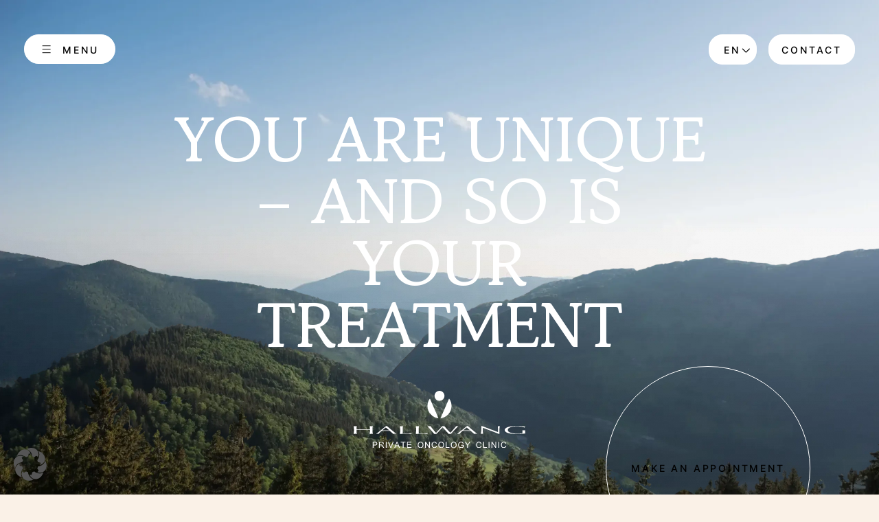

--- FILE ---
content_type: text/html; charset=UTF-8
request_url: https://www.hallwang-clinic.com/
body_size: 37993
content:
<!doctype html>
<html lang="en-US" class="">
<head>
	<meta charset="UTF-8">
	<meta name="viewport" content="width=device-width, initial-scale=1">
	<link rel="profile" href="https://gmpg.org/xfn/11">

    <!-- Google Tag Manager -->
    <script data-borlabs-cookie-script-blocker-id='google-tag-manager' type='text/template'>(function(w,d,s,l,i){w[l]=w[l]||[];w[l].push({'gtm.start':
    new Date().getTime(),event:'gtm.js'});var f=d.getElementsByTagName(s)[0],
    j=d.createElement(s),dl=l!='dataLayer'?'&l='+l:'';j.async=true;j.src=
    'https://www.googletagmanager.com/gtm.js?id='+i+dl;f.parentNode.insertBefore(j,f);
    })(window,document,'script','dataLayer','GTM-KDJXKFF');</script>
    <!-- End Google Tag Manager -->

	<title>Hallwang Clinic - Private onkologische Fachklinik</title>

<!-- The SEO Framework by Sybre Waaijer -->
<link rel="canonical" href="https://www.hallwang-clinic.com/" />
<meta name="description" content="The Hallwang Clinic from Germany is a modern cancer clinic and offers individualized cancer therapy with the latest treatment methods." />
<!-- / The SEO Framework by Sybre Waaijer | 3.98ms meta | 6.32ms boot -->

<link rel='dns-prefetch' href='//www.hallwang-clinic.com' />
<link rel="alternate" type="application/rss+xml" title="Hallwang Clinic &raquo; Feed" href="https://www.hallwang-clinic.com/feed/" />
<link rel="alternate" type="application/rss+xml" title="Hallwang Clinic &raquo; Comments Feed" href="https://www.hallwang-clinic.com/comments/feed/" />
<style id='wp-img-auto-sizes-contain-inline-css'>
img:is([sizes=auto i],[sizes^="auto," i]){contain-intrinsic-size:3000px 1500px}
/*# sourceURL=wp-img-auto-sizes-contain-inline-css */
</style>
<style id='wp-emoji-styles-inline-css'>

	img.wp-smiley, img.emoji {
		display: inline !important;
		border: none !important;
		box-shadow: none !important;
		height: 1em !important;
		width: 1em !important;
		margin: 0 0.07em !important;
		vertical-align: -0.1em !important;
		background: none !important;
		padding: 0 !important;
	}
/*# sourceURL=wp-emoji-styles-inline-css */
</style>
<style id='wp-block-library-inline-css'>
:root{--wp-block-synced-color:#7a00df;--wp-block-synced-color--rgb:122,0,223;--wp-bound-block-color:var(--wp-block-synced-color);--wp-editor-canvas-background:#ddd;--wp-admin-theme-color:#007cba;--wp-admin-theme-color--rgb:0,124,186;--wp-admin-theme-color-darker-10:#006ba1;--wp-admin-theme-color-darker-10--rgb:0,107,160.5;--wp-admin-theme-color-darker-20:#005a87;--wp-admin-theme-color-darker-20--rgb:0,90,135;--wp-admin-border-width-focus:2px}@media (min-resolution:192dpi){:root{--wp-admin-border-width-focus:1.5px}}.wp-element-button{cursor:pointer}:root .has-very-light-gray-background-color{background-color:#eee}:root .has-very-dark-gray-background-color{background-color:#313131}:root .has-very-light-gray-color{color:#eee}:root .has-very-dark-gray-color{color:#313131}:root .has-vivid-green-cyan-to-vivid-cyan-blue-gradient-background{background:linear-gradient(135deg,#00d084,#0693e3)}:root .has-purple-crush-gradient-background{background:linear-gradient(135deg,#34e2e4,#4721fb 50%,#ab1dfe)}:root .has-hazy-dawn-gradient-background{background:linear-gradient(135deg,#faaca8,#dad0ec)}:root .has-subdued-olive-gradient-background{background:linear-gradient(135deg,#fafae1,#67a671)}:root .has-atomic-cream-gradient-background{background:linear-gradient(135deg,#fdd79a,#004a59)}:root .has-nightshade-gradient-background{background:linear-gradient(135deg,#330968,#31cdcf)}:root .has-midnight-gradient-background{background:linear-gradient(135deg,#020381,#2874fc)}:root{--wp--preset--font-size--normal:16px;--wp--preset--font-size--huge:42px}.has-regular-font-size{font-size:1em}.has-larger-font-size{font-size:2.625em}.has-normal-font-size{font-size:var(--wp--preset--font-size--normal)}.has-huge-font-size{font-size:var(--wp--preset--font-size--huge)}.has-text-align-center{text-align:center}.has-text-align-left{text-align:left}.has-text-align-right{text-align:right}.has-fit-text{white-space:nowrap!important}#end-resizable-editor-section{display:none}.aligncenter{clear:both}.items-justified-left{justify-content:flex-start}.items-justified-center{justify-content:center}.items-justified-right{justify-content:flex-end}.items-justified-space-between{justify-content:space-between}.screen-reader-text{border:0;clip-path:inset(50%);height:1px;margin:-1px;overflow:hidden;padding:0;position:absolute;width:1px;word-wrap:normal!important}.screen-reader-text:focus{background-color:#ddd;clip-path:none;color:#444;display:block;font-size:1em;height:auto;left:5px;line-height:normal;padding:15px 23px 14px;text-decoration:none;top:5px;width:auto;z-index:100000}html :where(.has-border-color){border-style:solid}html :where([style*=border-top-color]){border-top-style:solid}html :where([style*=border-right-color]){border-right-style:solid}html :where([style*=border-bottom-color]){border-bottom-style:solid}html :where([style*=border-left-color]){border-left-style:solid}html :where([style*=border-width]){border-style:solid}html :where([style*=border-top-width]){border-top-style:solid}html :where([style*=border-right-width]){border-right-style:solid}html :where([style*=border-bottom-width]){border-bottom-style:solid}html :where([style*=border-left-width]){border-left-style:solid}html :where(img[class*=wp-image-]){height:auto;max-width:100%}:where(figure){margin:0 0 1em}html :where(.is-position-sticky){--wp-admin--admin-bar--position-offset:var(--wp-admin--admin-bar--height,0px)}@media screen and (max-width:600px){html :where(.is-position-sticky){--wp-admin--admin-bar--position-offset:0px}}

/*# sourceURL=wp-block-library-inline-css */
</style><style id='wp-block-button-inline-css'>
.wp-block-button__link{align-content:center;box-sizing:border-box;cursor:pointer;display:inline-block;height:100%;text-align:center;word-break:break-word}.wp-block-button__link.aligncenter{text-align:center}.wp-block-button__link.alignright{text-align:right}:where(.wp-block-button__link){border-radius:9999px;box-shadow:none;padding:calc(.667em + 2px) calc(1.333em + 2px);text-decoration:none}.wp-block-button[style*=text-decoration] .wp-block-button__link{text-decoration:inherit}.wp-block-buttons>.wp-block-button.has-custom-width{max-width:none}.wp-block-buttons>.wp-block-button.has-custom-width .wp-block-button__link{width:100%}.wp-block-buttons>.wp-block-button.has-custom-font-size .wp-block-button__link{font-size:inherit}.wp-block-buttons>.wp-block-button.wp-block-button__width-25{width:calc(25% - var(--wp--style--block-gap, .5em)*.75)}.wp-block-buttons>.wp-block-button.wp-block-button__width-50{width:calc(50% - var(--wp--style--block-gap, .5em)*.5)}.wp-block-buttons>.wp-block-button.wp-block-button__width-75{width:calc(75% - var(--wp--style--block-gap, .5em)*.25)}.wp-block-buttons>.wp-block-button.wp-block-button__width-100{flex-basis:100%;width:100%}.wp-block-buttons.is-vertical>.wp-block-button.wp-block-button__width-25{width:25%}.wp-block-buttons.is-vertical>.wp-block-button.wp-block-button__width-50{width:50%}.wp-block-buttons.is-vertical>.wp-block-button.wp-block-button__width-75{width:75%}.wp-block-button.is-style-squared,.wp-block-button__link.wp-block-button.is-style-squared{border-radius:0}.wp-block-button.no-border-radius,.wp-block-button__link.no-border-radius{border-radius:0!important}:root :where(.wp-block-button .wp-block-button__link.is-style-outline),:root :where(.wp-block-button.is-style-outline>.wp-block-button__link){border:2px solid;padding:.667em 1.333em}:root :where(.wp-block-button .wp-block-button__link.is-style-outline:not(.has-text-color)),:root :where(.wp-block-button.is-style-outline>.wp-block-button__link:not(.has-text-color)){color:currentColor}:root :where(.wp-block-button .wp-block-button__link.is-style-outline:not(.has-background)),:root :where(.wp-block-button.is-style-outline>.wp-block-button__link:not(.has-background)){background-color:initial;background-image:none}
/*# sourceURL=https://www.hallwang-clinic.com/wp-includes/blocks/button/style.min.css */
</style>
<link rel='stylesheet' id='wp-block-cover-css' href='https://www.hallwang-clinic.com/wp-includes/blocks/cover/style.min.css?ver=1744763360' media='all' />
<style id='wp-block-heading-inline-css'>
h1:where(.wp-block-heading).has-background,h2:where(.wp-block-heading).has-background,h3:where(.wp-block-heading).has-background,h4:where(.wp-block-heading).has-background,h5:where(.wp-block-heading).has-background,h6:where(.wp-block-heading).has-background{padding:1.25em 2.375em}h1.has-text-align-left[style*=writing-mode]:where([style*=vertical-lr]),h1.has-text-align-right[style*=writing-mode]:where([style*=vertical-rl]),h2.has-text-align-left[style*=writing-mode]:where([style*=vertical-lr]),h2.has-text-align-right[style*=writing-mode]:where([style*=vertical-rl]),h3.has-text-align-left[style*=writing-mode]:where([style*=vertical-lr]),h3.has-text-align-right[style*=writing-mode]:where([style*=vertical-rl]),h4.has-text-align-left[style*=writing-mode]:where([style*=vertical-lr]),h4.has-text-align-right[style*=writing-mode]:where([style*=vertical-rl]),h5.has-text-align-left[style*=writing-mode]:where([style*=vertical-lr]),h5.has-text-align-right[style*=writing-mode]:where([style*=vertical-rl]),h6.has-text-align-left[style*=writing-mode]:where([style*=vertical-lr]),h6.has-text-align-right[style*=writing-mode]:where([style*=vertical-rl]){rotate:180deg}
/*# sourceURL=https://www.hallwang-clinic.com/wp-includes/blocks/heading/style.min.css */
</style>
<style id='wp-block-image-inline-css'>
.wp-block-image>a,.wp-block-image>figure>a{display:inline-block}.wp-block-image img{box-sizing:border-box;height:auto;max-width:100%;vertical-align:bottom}@media not (prefers-reduced-motion){.wp-block-image img.hide{visibility:hidden}.wp-block-image img.show{animation:show-content-image .4s}}.wp-block-image[style*=border-radius] img,.wp-block-image[style*=border-radius]>a{border-radius:inherit}.wp-block-image.has-custom-border img{box-sizing:border-box}.wp-block-image.aligncenter{text-align:center}.wp-block-image.alignfull>a,.wp-block-image.alignwide>a{width:100%}.wp-block-image.alignfull img,.wp-block-image.alignwide img{height:auto;width:100%}.wp-block-image .aligncenter,.wp-block-image .alignleft,.wp-block-image .alignright,.wp-block-image.aligncenter,.wp-block-image.alignleft,.wp-block-image.alignright{display:table}.wp-block-image .aligncenter>figcaption,.wp-block-image .alignleft>figcaption,.wp-block-image .alignright>figcaption,.wp-block-image.aligncenter>figcaption,.wp-block-image.alignleft>figcaption,.wp-block-image.alignright>figcaption{caption-side:bottom;display:table-caption}.wp-block-image .alignleft{float:left;margin:.5em 1em .5em 0}.wp-block-image .alignright{float:right;margin:.5em 0 .5em 1em}.wp-block-image .aligncenter{margin-left:auto;margin-right:auto}.wp-block-image :where(figcaption){margin-bottom:1em;margin-top:.5em}.wp-block-image.is-style-circle-mask img{border-radius:9999px}@supports ((-webkit-mask-image:none) or (mask-image:none)) or (-webkit-mask-image:none){.wp-block-image.is-style-circle-mask img{border-radius:0;-webkit-mask-image:url('data:image/svg+xml;utf8,<svg viewBox="0 0 100 100" xmlns="http://www.w3.org/2000/svg"><circle cx="50" cy="50" r="50"/></svg>');mask-image:url('data:image/svg+xml;utf8,<svg viewBox="0 0 100 100" xmlns="http://www.w3.org/2000/svg"><circle cx="50" cy="50" r="50"/></svg>');mask-mode:alpha;-webkit-mask-position:center;mask-position:center;-webkit-mask-repeat:no-repeat;mask-repeat:no-repeat;-webkit-mask-size:contain;mask-size:contain}}:root :where(.wp-block-image.is-style-rounded img,.wp-block-image .is-style-rounded img){border-radius:9999px}.wp-block-image figure{margin:0}.wp-lightbox-container{display:flex;flex-direction:column;position:relative}.wp-lightbox-container img{cursor:zoom-in}.wp-lightbox-container img:hover+button{opacity:1}.wp-lightbox-container button{align-items:center;backdrop-filter:blur(16px) saturate(180%);background-color:#5a5a5a40;border:none;border-radius:4px;cursor:zoom-in;display:flex;height:20px;justify-content:center;opacity:0;padding:0;position:absolute;right:16px;text-align:center;top:16px;width:20px;z-index:100}@media not (prefers-reduced-motion){.wp-lightbox-container button{transition:opacity .2s ease}}.wp-lightbox-container button:focus-visible{outline:3px auto #5a5a5a40;outline:3px auto -webkit-focus-ring-color;outline-offset:3px}.wp-lightbox-container button:hover{cursor:pointer;opacity:1}.wp-lightbox-container button:focus{opacity:1}.wp-lightbox-container button:focus,.wp-lightbox-container button:hover,.wp-lightbox-container button:not(:hover):not(:active):not(.has-background){background-color:#5a5a5a40;border:none}.wp-lightbox-overlay{box-sizing:border-box;cursor:zoom-out;height:100vh;left:0;overflow:hidden;position:fixed;top:0;visibility:hidden;width:100%;z-index:100000}.wp-lightbox-overlay .close-button{align-items:center;cursor:pointer;display:flex;justify-content:center;min-height:40px;min-width:40px;padding:0;position:absolute;right:calc(env(safe-area-inset-right) + 16px);top:calc(env(safe-area-inset-top) + 16px);z-index:5000000}.wp-lightbox-overlay .close-button:focus,.wp-lightbox-overlay .close-button:hover,.wp-lightbox-overlay .close-button:not(:hover):not(:active):not(.has-background){background:none;border:none}.wp-lightbox-overlay .lightbox-image-container{height:var(--wp--lightbox-container-height);left:50%;overflow:hidden;position:absolute;top:50%;transform:translate(-50%,-50%);transform-origin:top left;width:var(--wp--lightbox-container-width);z-index:9999999999}.wp-lightbox-overlay .wp-block-image{align-items:center;box-sizing:border-box;display:flex;height:100%;justify-content:center;margin:0;position:relative;transform-origin:0 0;width:100%;z-index:3000000}.wp-lightbox-overlay .wp-block-image img{height:var(--wp--lightbox-image-height);min-height:var(--wp--lightbox-image-height);min-width:var(--wp--lightbox-image-width);width:var(--wp--lightbox-image-width)}.wp-lightbox-overlay .wp-block-image figcaption{display:none}.wp-lightbox-overlay button{background:none;border:none}.wp-lightbox-overlay .scrim{background-color:#fff;height:100%;opacity:.9;position:absolute;width:100%;z-index:2000000}.wp-lightbox-overlay.active{visibility:visible}@media not (prefers-reduced-motion){.wp-lightbox-overlay.active{animation:turn-on-visibility .25s both}.wp-lightbox-overlay.active img{animation:turn-on-visibility .35s both}.wp-lightbox-overlay.show-closing-animation:not(.active){animation:turn-off-visibility .35s both}.wp-lightbox-overlay.show-closing-animation:not(.active) img{animation:turn-off-visibility .25s both}.wp-lightbox-overlay.zoom.active{animation:none;opacity:1;visibility:visible}.wp-lightbox-overlay.zoom.active .lightbox-image-container{animation:lightbox-zoom-in .4s}.wp-lightbox-overlay.zoom.active .lightbox-image-container img{animation:none}.wp-lightbox-overlay.zoom.active .scrim{animation:turn-on-visibility .4s forwards}.wp-lightbox-overlay.zoom.show-closing-animation:not(.active){animation:none}.wp-lightbox-overlay.zoom.show-closing-animation:not(.active) .lightbox-image-container{animation:lightbox-zoom-out .4s}.wp-lightbox-overlay.zoom.show-closing-animation:not(.active) .lightbox-image-container img{animation:none}.wp-lightbox-overlay.zoom.show-closing-animation:not(.active) .scrim{animation:turn-off-visibility .4s forwards}}@keyframes show-content-image{0%{visibility:hidden}99%{visibility:hidden}to{visibility:visible}}@keyframes turn-on-visibility{0%{opacity:0}to{opacity:1}}@keyframes turn-off-visibility{0%{opacity:1;visibility:visible}99%{opacity:0;visibility:visible}to{opacity:0;visibility:hidden}}@keyframes lightbox-zoom-in{0%{transform:translate(calc((-100vw + var(--wp--lightbox-scrollbar-width))/2 + var(--wp--lightbox-initial-left-position)),calc(-50vh + var(--wp--lightbox-initial-top-position))) scale(var(--wp--lightbox-scale))}to{transform:translate(-50%,-50%) scale(1)}}@keyframes lightbox-zoom-out{0%{transform:translate(-50%,-50%) scale(1);visibility:visible}99%{visibility:visible}to{transform:translate(calc((-100vw + var(--wp--lightbox-scrollbar-width))/2 + var(--wp--lightbox-initial-left-position)),calc(-50vh + var(--wp--lightbox-initial-top-position))) scale(var(--wp--lightbox-scale));visibility:hidden}}
/*# sourceURL=https://www.hallwang-clinic.com/wp-includes/blocks/image/style.min.css */
</style>
<style id='wp-block-buttons-inline-css'>
.wp-block-buttons{box-sizing:border-box}.wp-block-buttons.is-vertical{flex-direction:column}.wp-block-buttons.is-vertical>.wp-block-button:last-child{margin-bottom:0}.wp-block-buttons>.wp-block-button{display:inline-block;margin:0}.wp-block-buttons.is-content-justification-left{justify-content:flex-start}.wp-block-buttons.is-content-justification-left.is-vertical{align-items:flex-start}.wp-block-buttons.is-content-justification-center{justify-content:center}.wp-block-buttons.is-content-justification-center.is-vertical{align-items:center}.wp-block-buttons.is-content-justification-right{justify-content:flex-end}.wp-block-buttons.is-content-justification-right.is-vertical{align-items:flex-end}.wp-block-buttons.is-content-justification-space-between{justify-content:space-between}.wp-block-buttons.aligncenter{text-align:center}.wp-block-buttons:not(.is-content-justification-space-between,.is-content-justification-right,.is-content-justification-left,.is-content-justification-center) .wp-block-button.aligncenter{margin-left:auto;margin-right:auto;width:100%}.wp-block-buttons[style*=text-decoration] .wp-block-button,.wp-block-buttons[style*=text-decoration] .wp-block-button__link{text-decoration:inherit}.wp-block-buttons.has-custom-font-size .wp-block-button__link{font-size:inherit}.wp-block-buttons .wp-block-button__link{width:100%}.wp-block-button.aligncenter{text-align:center}
/*# sourceURL=https://www.hallwang-clinic.com/wp-includes/blocks/buttons/style.min.css */
</style>
<style id='wp-block-post-date-inline-css'>
.wp-block-post-date{box-sizing:border-box}
/*# sourceURL=https://www.hallwang-clinic.com/wp-includes/blocks/post-date/style.min.css */
</style>
<style id='wp-block-post-featured-image-inline-css'>
.wp-block-post-featured-image{margin-left:0;margin-right:0}.wp-block-post-featured-image a{display:block;height:100%}.wp-block-post-featured-image :where(img){box-sizing:border-box;height:auto;max-width:100%;vertical-align:bottom;width:100%}.wp-block-post-featured-image.alignfull img,.wp-block-post-featured-image.alignwide img{width:100%}.wp-block-post-featured-image .wp-block-post-featured-image__overlay.has-background-dim{background-color:#000;inset:0;position:absolute}.wp-block-post-featured-image{position:relative}.wp-block-post-featured-image .wp-block-post-featured-image__overlay.has-background-gradient{background-color:initial}.wp-block-post-featured-image .wp-block-post-featured-image__overlay.has-background-dim-0{opacity:0}.wp-block-post-featured-image .wp-block-post-featured-image__overlay.has-background-dim-10{opacity:.1}.wp-block-post-featured-image .wp-block-post-featured-image__overlay.has-background-dim-20{opacity:.2}.wp-block-post-featured-image .wp-block-post-featured-image__overlay.has-background-dim-30{opacity:.3}.wp-block-post-featured-image .wp-block-post-featured-image__overlay.has-background-dim-40{opacity:.4}.wp-block-post-featured-image .wp-block-post-featured-image__overlay.has-background-dim-50{opacity:.5}.wp-block-post-featured-image .wp-block-post-featured-image__overlay.has-background-dim-60{opacity:.6}.wp-block-post-featured-image .wp-block-post-featured-image__overlay.has-background-dim-70{opacity:.7}.wp-block-post-featured-image .wp-block-post-featured-image__overlay.has-background-dim-80{opacity:.8}.wp-block-post-featured-image .wp-block-post-featured-image__overlay.has-background-dim-90{opacity:.9}.wp-block-post-featured-image .wp-block-post-featured-image__overlay.has-background-dim-100{opacity:1}.wp-block-post-featured-image:where(.alignleft,.alignright){width:100%}
/*# sourceURL=https://www.hallwang-clinic.com/wp-includes/blocks/post-featured-image/style.min.css */
</style>
<style id='wp-block-post-template-inline-css'>
.wp-block-post-template{box-sizing:border-box;list-style:none;margin-bottom:0;margin-top:0;max-width:100%;padding:0}.wp-block-post-template.is-flex-container{display:flex;flex-direction:row;flex-wrap:wrap;gap:1.25em}.wp-block-post-template.is-flex-container>li{margin:0;width:100%}@media (min-width:600px){.wp-block-post-template.is-flex-container.is-flex-container.columns-2>li{width:calc(50% - .625em)}.wp-block-post-template.is-flex-container.is-flex-container.columns-3>li{width:calc(33.33333% - .83333em)}.wp-block-post-template.is-flex-container.is-flex-container.columns-4>li{width:calc(25% - .9375em)}.wp-block-post-template.is-flex-container.is-flex-container.columns-5>li{width:calc(20% - 1em)}.wp-block-post-template.is-flex-container.is-flex-container.columns-6>li{width:calc(16.66667% - 1.04167em)}}@media (max-width:600px){.wp-block-post-template-is-layout-grid.wp-block-post-template-is-layout-grid.wp-block-post-template-is-layout-grid.wp-block-post-template-is-layout-grid{grid-template-columns:1fr}}.wp-block-post-template-is-layout-constrained>li>.alignright,.wp-block-post-template-is-layout-flow>li>.alignright{float:right;margin-inline-end:0;margin-inline-start:2em}.wp-block-post-template-is-layout-constrained>li>.alignleft,.wp-block-post-template-is-layout-flow>li>.alignleft{float:left;margin-inline-end:2em;margin-inline-start:0}.wp-block-post-template-is-layout-constrained>li>.aligncenter,.wp-block-post-template-is-layout-flow>li>.aligncenter{margin-inline-end:auto;margin-inline-start:auto}
/*# sourceURL=https://www.hallwang-clinic.com/wp-includes/blocks/post-template/style.min.css */
</style>
<style id='wp-block-post-title-inline-css'>
.wp-block-post-title{box-sizing:border-box;word-break:break-word}.wp-block-post-title :where(a){display:inline-block;font-family:inherit;font-size:inherit;font-style:inherit;font-weight:inherit;letter-spacing:inherit;line-height:inherit;text-decoration:inherit}
/*# sourceURL=https://www.hallwang-clinic.com/wp-includes/blocks/post-title/style.min.css */
</style>
<style id='wp-block-video-inline-css'>
.wp-block-video{box-sizing:border-box}.wp-block-video video{height:auto;vertical-align:middle;width:100%}@supports (position:sticky){.wp-block-video [poster]{object-fit:cover}}.wp-block-video.aligncenter{text-align:center}.wp-block-video :where(figcaption){margin-bottom:1em;margin-top:.5em}
/*# sourceURL=https://www.hallwang-clinic.com/wp-includes/blocks/video/style.min.css */
</style>
<style id='wp-block-columns-inline-css'>
.wp-block-columns{box-sizing:border-box;display:flex;flex-wrap:wrap!important}@media (min-width:782px){.wp-block-columns{flex-wrap:nowrap!important}}.wp-block-columns{align-items:normal!important}.wp-block-columns.are-vertically-aligned-top{align-items:flex-start}.wp-block-columns.are-vertically-aligned-center{align-items:center}.wp-block-columns.are-vertically-aligned-bottom{align-items:flex-end}@media (max-width:781px){.wp-block-columns:not(.is-not-stacked-on-mobile)>.wp-block-column{flex-basis:100%!important}}@media (min-width:782px){.wp-block-columns:not(.is-not-stacked-on-mobile)>.wp-block-column{flex-basis:0;flex-grow:1}.wp-block-columns:not(.is-not-stacked-on-mobile)>.wp-block-column[style*=flex-basis]{flex-grow:0}}.wp-block-columns.is-not-stacked-on-mobile{flex-wrap:nowrap!important}.wp-block-columns.is-not-stacked-on-mobile>.wp-block-column{flex-basis:0;flex-grow:1}.wp-block-columns.is-not-stacked-on-mobile>.wp-block-column[style*=flex-basis]{flex-grow:0}:where(.wp-block-columns){margin-bottom:1.75em}:where(.wp-block-columns.has-background){padding:1.25em 2.375em}.wp-block-column{flex-grow:1;min-width:0;overflow-wrap:break-word;word-break:break-word}.wp-block-column.is-vertically-aligned-top{align-self:flex-start}.wp-block-column.is-vertically-aligned-center{align-self:center}.wp-block-column.is-vertically-aligned-bottom{align-self:flex-end}.wp-block-column.is-vertically-aligned-stretch{align-self:stretch}.wp-block-column.is-vertically-aligned-bottom,.wp-block-column.is-vertically-aligned-center,.wp-block-column.is-vertically-aligned-top{width:100%}
/*# sourceURL=https://www.hallwang-clinic.com/wp-includes/blocks/columns/style.min.css */
</style>
<style id='wp-block-group-inline-css'>
.wp-block-group{box-sizing:border-box}:where(.wp-block-group.wp-block-group-is-layout-constrained){position:relative}
/*# sourceURL=https://www.hallwang-clinic.com/wp-includes/blocks/group/style.min.css */
</style>
<style id='wp-block-paragraph-inline-css'>
.is-small-text{font-size:.875em}.is-regular-text{font-size:1em}.is-large-text{font-size:2.25em}.is-larger-text{font-size:3em}.has-drop-cap:not(:focus):first-letter{float:left;font-size:8.4em;font-style:normal;font-weight:100;line-height:.68;margin:.05em .1em 0 0;text-transform:uppercase}body.rtl .has-drop-cap:not(:focus):first-letter{float:none;margin-left:.1em}p.has-drop-cap.has-background{overflow:hidden}:root :where(p.has-background){padding:1.25em 2.375em}:where(p.has-text-color:not(.has-link-color)) a{color:inherit}p.has-text-align-left[style*="writing-mode:vertical-lr"],p.has-text-align-right[style*="writing-mode:vertical-rl"]{rotate:180deg}
/*# sourceURL=https://www.hallwang-clinic.com/wp-includes/blocks/paragraph/style.min.css */
</style>
<style id='wp-block-quote-inline-css'>
.wp-block-quote{box-sizing:border-box;overflow-wrap:break-word}.wp-block-quote.is-large:where(:not(.is-style-plain)),.wp-block-quote.is-style-large:where(:not(.is-style-plain)){margin-bottom:1em;padding:0 1em}.wp-block-quote.is-large:where(:not(.is-style-plain)) p,.wp-block-quote.is-style-large:where(:not(.is-style-plain)) p{font-size:1.5em;font-style:italic;line-height:1.6}.wp-block-quote.is-large:where(:not(.is-style-plain)) cite,.wp-block-quote.is-large:where(:not(.is-style-plain)) footer,.wp-block-quote.is-style-large:where(:not(.is-style-plain)) cite,.wp-block-quote.is-style-large:where(:not(.is-style-plain)) footer{font-size:1.125em;text-align:right}.wp-block-quote>cite{display:block}
/*# sourceURL=https://www.hallwang-clinic.com/wp-includes/blocks/quote/style.min.css */
</style>
<style id='wp-block-separator-inline-css'>
@charset "UTF-8";.wp-block-separator{border:none;border-top:2px solid}:root :where(.wp-block-separator.is-style-dots){height:auto;line-height:1;text-align:center}:root :where(.wp-block-separator.is-style-dots):before{color:currentColor;content:"···";font-family:serif;font-size:1.5em;letter-spacing:2em;padding-left:2em}.wp-block-separator.is-style-dots{background:none!important;border:none!important}
/*# sourceURL=https://www.hallwang-clinic.com/wp-includes/blocks/separator/style.min.css */
</style>
<style id='wp-block-social-links-inline-css'>
.wp-block-social-links{background:none;box-sizing:border-box;margin-left:0;padding-left:0;padding-right:0;text-indent:0}.wp-block-social-links .wp-social-link a,.wp-block-social-links .wp-social-link a:hover{border-bottom:0;box-shadow:none;text-decoration:none}.wp-block-social-links .wp-social-link svg{height:1em;width:1em}.wp-block-social-links .wp-social-link span:not(.screen-reader-text){font-size:.65em;margin-left:.5em;margin-right:.5em}.wp-block-social-links.has-small-icon-size{font-size:16px}.wp-block-social-links,.wp-block-social-links.has-normal-icon-size{font-size:24px}.wp-block-social-links.has-large-icon-size{font-size:36px}.wp-block-social-links.has-huge-icon-size{font-size:48px}.wp-block-social-links.aligncenter{display:flex;justify-content:center}.wp-block-social-links.alignright{justify-content:flex-end}.wp-block-social-link{border-radius:9999px;display:block}@media not (prefers-reduced-motion){.wp-block-social-link{transition:transform .1s ease}}.wp-block-social-link{height:auto}.wp-block-social-link a{align-items:center;display:flex;line-height:0}.wp-block-social-link:hover{transform:scale(1.1)}.wp-block-social-links .wp-block-social-link.wp-social-link{display:inline-block;margin:0;padding:0}.wp-block-social-links .wp-block-social-link.wp-social-link .wp-block-social-link-anchor,.wp-block-social-links .wp-block-social-link.wp-social-link .wp-block-social-link-anchor svg,.wp-block-social-links .wp-block-social-link.wp-social-link .wp-block-social-link-anchor:active,.wp-block-social-links .wp-block-social-link.wp-social-link .wp-block-social-link-anchor:hover,.wp-block-social-links .wp-block-social-link.wp-social-link .wp-block-social-link-anchor:visited{color:currentColor;fill:currentColor}:where(.wp-block-social-links:not(.is-style-logos-only)) .wp-social-link{background-color:#f0f0f0;color:#444}:where(.wp-block-social-links:not(.is-style-logos-only)) .wp-social-link-amazon{background-color:#f90;color:#fff}:where(.wp-block-social-links:not(.is-style-logos-only)) .wp-social-link-bandcamp{background-color:#1ea0c3;color:#fff}:where(.wp-block-social-links:not(.is-style-logos-only)) .wp-social-link-behance{background-color:#0757fe;color:#fff}:where(.wp-block-social-links:not(.is-style-logos-only)) .wp-social-link-bluesky{background-color:#0a7aff;color:#fff}:where(.wp-block-social-links:not(.is-style-logos-only)) .wp-social-link-codepen{background-color:#1e1f26;color:#fff}:where(.wp-block-social-links:not(.is-style-logos-only)) .wp-social-link-deviantart{background-color:#02e49b;color:#fff}:where(.wp-block-social-links:not(.is-style-logos-only)) .wp-social-link-discord{background-color:#5865f2;color:#fff}:where(.wp-block-social-links:not(.is-style-logos-only)) .wp-social-link-dribbble{background-color:#e94c89;color:#fff}:where(.wp-block-social-links:not(.is-style-logos-only)) .wp-social-link-dropbox{background-color:#4280ff;color:#fff}:where(.wp-block-social-links:not(.is-style-logos-only)) .wp-social-link-etsy{background-color:#f45800;color:#fff}:where(.wp-block-social-links:not(.is-style-logos-only)) .wp-social-link-facebook{background-color:#0866ff;color:#fff}:where(.wp-block-social-links:not(.is-style-logos-only)) .wp-social-link-fivehundredpx{background-color:#000;color:#fff}:where(.wp-block-social-links:not(.is-style-logos-only)) .wp-social-link-flickr{background-color:#0461dd;color:#fff}:where(.wp-block-social-links:not(.is-style-logos-only)) .wp-social-link-foursquare{background-color:#e65678;color:#fff}:where(.wp-block-social-links:not(.is-style-logos-only)) .wp-social-link-github{background-color:#24292d;color:#fff}:where(.wp-block-social-links:not(.is-style-logos-only)) .wp-social-link-goodreads{background-color:#eceadd;color:#382110}:where(.wp-block-social-links:not(.is-style-logos-only)) .wp-social-link-google{background-color:#ea4434;color:#fff}:where(.wp-block-social-links:not(.is-style-logos-only)) .wp-social-link-gravatar{background-color:#1d4fc4;color:#fff}:where(.wp-block-social-links:not(.is-style-logos-only)) .wp-social-link-instagram{background-color:#f00075;color:#fff}:where(.wp-block-social-links:not(.is-style-logos-only)) .wp-social-link-lastfm{background-color:#e21b24;color:#fff}:where(.wp-block-social-links:not(.is-style-logos-only)) .wp-social-link-linkedin{background-color:#0d66c2;color:#fff}:where(.wp-block-social-links:not(.is-style-logos-only)) .wp-social-link-mastodon{background-color:#3288d4;color:#fff}:where(.wp-block-social-links:not(.is-style-logos-only)) .wp-social-link-medium{background-color:#000;color:#fff}:where(.wp-block-social-links:not(.is-style-logos-only)) .wp-social-link-meetup{background-color:#f6405f;color:#fff}:where(.wp-block-social-links:not(.is-style-logos-only)) .wp-social-link-patreon{background-color:#000;color:#fff}:where(.wp-block-social-links:not(.is-style-logos-only)) .wp-social-link-pinterest{background-color:#e60122;color:#fff}:where(.wp-block-social-links:not(.is-style-logos-only)) .wp-social-link-pocket{background-color:#ef4155;color:#fff}:where(.wp-block-social-links:not(.is-style-logos-only)) .wp-social-link-reddit{background-color:#ff4500;color:#fff}:where(.wp-block-social-links:not(.is-style-logos-only)) .wp-social-link-skype{background-color:#0478d7;color:#fff}:where(.wp-block-social-links:not(.is-style-logos-only)) .wp-social-link-snapchat{background-color:#fefc00;color:#fff;stroke:#000}:where(.wp-block-social-links:not(.is-style-logos-only)) .wp-social-link-soundcloud{background-color:#ff5600;color:#fff}:where(.wp-block-social-links:not(.is-style-logos-only)) .wp-social-link-spotify{background-color:#1bd760;color:#fff}:where(.wp-block-social-links:not(.is-style-logos-only)) .wp-social-link-telegram{background-color:#2aabee;color:#fff}:where(.wp-block-social-links:not(.is-style-logos-only)) .wp-social-link-threads{background-color:#000;color:#fff}:where(.wp-block-social-links:not(.is-style-logos-only)) .wp-social-link-tiktok{background-color:#000;color:#fff}:where(.wp-block-social-links:not(.is-style-logos-only)) .wp-social-link-tumblr{background-color:#011835;color:#fff}:where(.wp-block-social-links:not(.is-style-logos-only)) .wp-social-link-twitch{background-color:#6440a4;color:#fff}:where(.wp-block-social-links:not(.is-style-logos-only)) .wp-social-link-twitter{background-color:#1da1f2;color:#fff}:where(.wp-block-social-links:not(.is-style-logos-only)) .wp-social-link-vimeo{background-color:#1eb7ea;color:#fff}:where(.wp-block-social-links:not(.is-style-logos-only)) .wp-social-link-vk{background-color:#4680c2;color:#fff}:where(.wp-block-social-links:not(.is-style-logos-only)) .wp-social-link-wordpress{background-color:#3499cd;color:#fff}:where(.wp-block-social-links:not(.is-style-logos-only)) .wp-social-link-whatsapp{background-color:#25d366;color:#fff}:where(.wp-block-social-links:not(.is-style-logos-only)) .wp-social-link-x{background-color:#000;color:#fff}:where(.wp-block-social-links:not(.is-style-logos-only)) .wp-social-link-yelp{background-color:#d32422;color:#fff}:where(.wp-block-social-links:not(.is-style-logos-only)) .wp-social-link-youtube{background-color:red;color:#fff}:where(.wp-block-social-links.is-style-logos-only) .wp-social-link{background:none}:where(.wp-block-social-links.is-style-logos-only) .wp-social-link svg{height:1.25em;width:1.25em}:where(.wp-block-social-links.is-style-logos-only) .wp-social-link-amazon{color:#f90}:where(.wp-block-social-links.is-style-logos-only) .wp-social-link-bandcamp{color:#1ea0c3}:where(.wp-block-social-links.is-style-logos-only) .wp-social-link-behance{color:#0757fe}:where(.wp-block-social-links.is-style-logos-only) .wp-social-link-bluesky{color:#0a7aff}:where(.wp-block-social-links.is-style-logos-only) .wp-social-link-codepen{color:#1e1f26}:where(.wp-block-social-links.is-style-logos-only) .wp-social-link-deviantart{color:#02e49b}:where(.wp-block-social-links.is-style-logos-only) .wp-social-link-discord{color:#5865f2}:where(.wp-block-social-links.is-style-logos-only) .wp-social-link-dribbble{color:#e94c89}:where(.wp-block-social-links.is-style-logos-only) .wp-social-link-dropbox{color:#4280ff}:where(.wp-block-social-links.is-style-logos-only) .wp-social-link-etsy{color:#f45800}:where(.wp-block-social-links.is-style-logos-only) .wp-social-link-facebook{color:#0866ff}:where(.wp-block-social-links.is-style-logos-only) .wp-social-link-fivehundredpx{color:#000}:where(.wp-block-social-links.is-style-logos-only) .wp-social-link-flickr{color:#0461dd}:where(.wp-block-social-links.is-style-logos-only) .wp-social-link-foursquare{color:#e65678}:where(.wp-block-social-links.is-style-logos-only) .wp-social-link-github{color:#24292d}:where(.wp-block-social-links.is-style-logos-only) .wp-social-link-goodreads{color:#382110}:where(.wp-block-social-links.is-style-logos-only) .wp-social-link-google{color:#ea4434}:where(.wp-block-social-links.is-style-logos-only) .wp-social-link-gravatar{color:#1d4fc4}:where(.wp-block-social-links.is-style-logos-only) .wp-social-link-instagram{color:#f00075}:where(.wp-block-social-links.is-style-logos-only) .wp-social-link-lastfm{color:#e21b24}:where(.wp-block-social-links.is-style-logos-only) .wp-social-link-linkedin{color:#0d66c2}:where(.wp-block-social-links.is-style-logos-only) .wp-social-link-mastodon{color:#3288d4}:where(.wp-block-social-links.is-style-logos-only) .wp-social-link-medium{color:#000}:where(.wp-block-social-links.is-style-logos-only) .wp-social-link-meetup{color:#f6405f}:where(.wp-block-social-links.is-style-logos-only) .wp-social-link-patreon{color:#000}:where(.wp-block-social-links.is-style-logos-only) .wp-social-link-pinterest{color:#e60122}:where(.wp-block-social-links.is-style-logos-only) .wp-social-link-pocket{color:#ef4155}:where(.wp-block-social-links.is-style-logos-only) .wp-social-link-reddit{color:#ff4500}:where(.wp-block-social-links.is-style-logos-only) .wp-social-link-skype{color:#0478d7}:where(.wp-block-social-links.is-style-logos-only) .wp-social-link-snapchat{color:#fff;stroke:#000}:where(.wp-block-social-links.is-style-logos-only) .wp-social-link-soundcloud{color:#ff5600}:where(.wp-block-social-links.is-style-logos-only) .wp-social-link-spotify{color:#1bd760}:where(.wp-block-social-links.is-style-logos-only) .wp-social-link-telegram{color:#2aabee}:where(.wp-block-social-links.is-style-logos-only) .wp-social-link-threads{color:#000}:where(.wp-block-social-links.is-style-logos-only) .wp-social-link-tiktok{color:#000}:where(.wp-block-social-links.is-style-logos-only) .wp-social-link-tumblr{color:#011835}:where(.wp-block-social-links.is-style-logos-only) .wp-social-link-twitch{color:#6440a4}:where(.wp-block-social-links.is-style-logos-only) .wp-social-link-twitter{color:#1da1f2}:where(.wp-block-social-links.is-style-logos-only) .wp-social-link-vimeo{color:#1eb7ea}:where(.wp-block-social-links.is-style-logos-only) .wp-social-link-vk{color:#4680c2}:where(.wp-block-social-links.is-style-logos-only) .wp-social-link-whatsapp{color:#25d366}:where(.wp-block-social-links.is-style-logos-only) .wp-social-link-wordpress{color:#3499cd}:where(.wp-block-social-links.is-style-logos-only) .wp-social-link-x{color:#000}:where(.wp-block-social-links.is-style-logos-only) .wp-social-link-yelp{color:#d32422}:where(.wp-block-social-links.is-style-logos-only) .wp-social-link-youtube{color:red}.wp-block-social-links.is-style-pill-shape .wp-social-link{width:auto}:root :where(.wp-block-social-links .wp-social-link a){padding:.25em}:root :where(.wp-block-social-links.is-style-logos-only .wp-social-link a){padding:0}:root :where(.wp-block-social-links.is-style-pill-shape .wp-social-link a){padding-left:.6666666667em;padding-right:.6666666667em}.wp-block-social-links:not(.has-icon-color):not(.has-icon-background-color) .wp-social-link-snapchat .wp-block-social-link-label{color:#000}
/*# sourceURL=https://www.hallwang-clinic.com/wp-includes/blocks/social-links/style.min.css */
</style>
<style id='wp-block-spacer-inline-css'>
.wp-block-spacer{clear:both}
/*# sourceURL=https://www.hallwang-clinic.com/wp-includes/blocks/spacer/style.min.css */
</style>
<style id='wp-block-table-inline-css'>
.wp-block-table{overflow-x:auto}.wp-block-table table{border-collapse:collapse;width:100%}.wp-block-table thead{border-bottom:3px solid}.wp-block-table tfoot{border-top:3px solid}.wp-block-table td,.wp-block-table th{border:1px solid;padding:.5em}.wp-block-table .has-fixed-layout{table-layout:fixed;width:100%}.wp-block-table .has-fixed-layout td,.wp-block-table .has-fixed-layout th{word-break:break-word}.wp-block-table.aligncenter,.wp-block-table.alignleft,.wp-block-table.alignright{display:table;width:auto}.wp-block-table.aligncenter td,.wp-block-table.aligncenter th,.wp-block-table.alignleft td,.wp-block-table.alignleft th,.wp-block-table.alignright td,.wp-block-table.alignright th{word-break:break-word}.wp-block-table .has-subtle-light-gray-background-color{background-color:#f3f4f5}.wp-block-table .has-subtle-pale-green-background-color{background-color:#e9fbe5}.wp-block-table .has-subtle-pale-blue-background-color{background-color:#e7f5fe}.wp-block-table .has-subtle-pale-pink-background-color{background-color:#fcf0ef}.wp-block-table.is-style-stripes{background-color:initial;border-collapse:inherit;border-spacing:0}.wp-block-table.is-style-stripes tbody tr:nth-child(odd){background-color:#f0f0f0}.wp-block-table.is-style-stripes.has-subtle-light-gray-background-color tbody tr:nth-child(odd){background-color:#f3f4f5}.wp-block-table.is-style-stripes.has-subtle-pale-green-background-color tbody tr:nth-child(odd){background-color:#e9fbe5}.wp-block-table.is-style-stripes.has-subtle-pale-blue-background-color tbody tr:nth-child(odd){background-color:#e7f5fe}.wp-block-table.is-style-stripes.has-subtle-pale-pink-background-color tbody tr:nth-child(odd){background-color:#fcf0ef}.wp-block-table.is-style-stripes td,.wp-block-table.is-style-stripes th{border-color:#0000}.wp-block-table.is-style-stripes{border-bottom:1px solid #f0f0f0}.wp-block-table .has-border-color td,.wp-block-table .has-border-color th,.wp-block-table .has-border-color tr,.wp-block-table .has-border-color>*{border-color:inherit}.wp-block-table table[style*=border-top-color] tr:first-child,.wp-block-table table[style*=border-top-color] tr:first-child td,.wp-block-table table[style*=border-top-color] tr:first-child th,.wp-block-table table[style*=border-top-color]>*,.wp-block-table table[style*=border-top-color]>* td,.wp-block-table table[style*=border-top-color]>* th{border-top-color:inherit}.wp-block-table table[style*=border-top-color] tr:not(:first-child){border-top-color:initial}.wp-block-table table[style*=border-right-color] td:last-child,.wp-block-table table[style*=border-right-color] th,.wp-block-table table[style*=border-right-color] tr,.wp-block-table table[style*=border-right-color]>*{border-right-color:inherit}.wp-block-table table[style*=border-bottom-color] tr:last-child,.wp-block-table table[style*=border-bottom-color] tr:last-child td,.wp-block-table table[style*=border-bottom-color] tr:last-child th,.wp-block-table table[style*=border-bottom-color]>*,.wp-block-table table[style*=border-bottom-color]>* td,.wp-block-table table[style*=border-bottom-color]>* th{border-bottom-color:inherit}.wp-block-table table[style*=border-bottom-color] tr:not(:last-child){border-bottom-color:initial}.wp-block-table table[style*=border-left-color] td:first-child,.wp-block-table table[style*=border-left-color] th,.wp-block-table table[style*=border-left-color] tr,.wp-block-table table[style*=border-left-color]>*{border-left-color:inherit}.wp-block-table table[style*=border-style] td,.wp-block-table table[style*=border-style] th,.wp-block-table table[style*=border-style] tr,.wp-block-table table[style*=border-style]>*{border-style:inherit}.wp-block-table table[style*=border-width] td,.wp-block-table table[style*=border-width] th,.wp-block-table table[style*=border-width] tr,.wp-block-table table[style*=border-width]>*{border-style:inherit;border-width:inherit}
/*# sourceURL=https://www.hallwang-clinic.com/wp-includes/blocks/table/style.min.css */
</style>
<style id='global-styles-inline-css'>
:root{--wp--preset--aspect-ratio--square: 1;--wp--preset--aspect-ratio--4-3: 4/3;--wp--preset--aspect-ratio--3-4: 3/4;--wp--preset--aspect-ratio--3-2: 3/2;--wp--preset--aspect-ratio--2-3: 2/3;--wp--preset--aspect-ratio--16-9: 16/9;--wp--preset--aspect-ratio--9-16: 9/16;--wp--preset--color--black: #000000;--wp--preset--color--cyan-bluish-gray: #abb8c3;--wp--preset--color--white: #ffffff;--wp--preset--color--pale-pink: #f78da7;--wp--preset--color--vivid-red: #cf2e2e;--wp--preset--color--luminous-vivid-orange: #ff6900;--wp--preset--color--luminous-vivid-amber: #fcb900;--wp--preset--color--light-green-cyan: #7bdcb5;--wp--preset--color--vivid-green-cyan: #00d084;--wp--preset--color--pale-cyan-blue: #8ed1fc;--wp--preset--color--vivid-cyan-blue: #0693e3;--wp--preset--color--vivid-purple: #9b51e0;--wp--preset--gradient--vivid-cyan-blue-to-vivid-purple: linear-gradient(135deg,rgb(6,147,227) 0%,rgb(155,81,224) 100%);--wp--preset--gradient--light-green-cyan-to-vivid-green-cyan: linear-gradient(135deg,rgb(122,220,180) 0%,rgb(0,208,130) 100%);--wp--preset--gradient--luminous-vivid-amber-to-luminous-vivid-orange: linear-gradient(135deg,rgb(252,185,0) 0%,rgb(255,105,0) 100%);--wp--preset--gradient--luminous-vivid-orange-to-vivid-red: linear-gradient(135deg,rgb(255,105,0) 0%,rgb(207,46,46) 100%);--wp--preset--gradient--very-light-gray-to-cyan-bluish-gray: linear-gradient(135deg,rgb(238,238,238) 0%,rgb(169,184,195) 100%);--wp--preset--gradient--cool-to-warm-spectrum: linear-gradient(135deg,rgb(74,234,220) 0%,rgb(151,120,209) 20%,rgb(207,42,186) 40%,rgb(238,44,130) 60%,rgb(251,105,98) 80%,rgb(254,248,76) 100%);--wp--preset--gradient--blush-light-purple: linear-gradient(135deg,rgb(255,206,236) 0%,rgb(152,150,240) 100%);--wp--preset--gradient--blush-bordeaux: linear-gradient(135deg,rgb(254,205,165) 0%,rgb(254,45,45) 50%,rgb(107,0,62) 100%);--wp--preset--gradient--luminous-dusk: linear-gradient(135deg,rgb(255,203,112) 0%,rgb(199,81,192) 50%,rgb(65,88,208) 100%);--wp--preset--gradient--pale-ocean: linear-gradient(135deg,rgb(255,245,203) 0%,rgb(182,227,212) 50%,rgb(51,167,181) 100%);--wp--preset--gradient--electric-grass: linear-gradient(135deg,rgb(202,248,128) 0%,rgb(113,206,126) 100%);--wp--preset--gradient--midnight: linear-gradient(135deg,rgb(2,3,129) 0%,rgb(40,116,252) 100%);--wp--preset--font-size--small: 13px;--wp--preset--font-size--medium: 20px;--wp--preset--font-size--large: 36px;--wp--preset--font-size--x-large: 42px;--wp--preset--font-size--10-px: 10px;--wp--preset--font-size--12-px: 12px;--wp--preset--font-size--13-px: 13px;--wp--preset--font-size--14-px: 14px;--wp--preset--font-size--15-px: 15px;--wp--preset--font-size--16-px: 16px;--wp--preset--font-size--18-px: 18px;--wp--preset--font-size--20-px: 20px;--wp--preset--font-size--24-px: 24px;--wp--preset--font-size--26-px: 26px;--wp--preset--font-size--29-px: 29px;--wp--preset--font-size--30-px: 30px;--wp--preset--font-size--328-px: 32px;--wp--preset--font-size--33-px: 33px;--wp--preset--font-size--35-px: 35px;--wp--preset--font-size--37-px: 37px;--wp--preset--font-size--38-px: 38px;--wp--preset--font-size--42-px: 42px;--wp--preset--font-size--70-px: 70px;--wp--preset--font-size--72-px: 72px;--wp--preset--font-size--90-px: 90px;--wp--preset--font-family--public-sans: PublicSans;--wp--preset--font-family--inter: Inter;--wp--preset--font-family--gb: GB;--wp--preset--spacing--20: 0.44rem;--wp--preset--spacing--30: 0.67rem;--wp--preset--spacing--40: 1rem;--wp--preset--spacing--50: 1.5rem;--wp--preset--spacing--60: 2.25rem;--wp--preset--spacing--70: 3.38rem;--wp--preset--spacing--80: 5.06rem;--wp--preset--shadow--natural: 6px 6px 9px rgba(0, 0, 0, 0.2);--wp--preset--shadow--deep: 12px 12px 50px rgba(0, 0, 0, 0.4);--wp--preset--shadow--sharp: 6px 6px 0px rgba(0, 0, 0, 0.2);--wp--preset--shadow--outlined: 6px 6px 0px -3px rgb(255, 255, 255), 6px 6px rgb(0, 0, 0);--wp--preset--shadow--crisp: 6px 6px 0px rgb(0, 0, 0);}:root { --wp--style--global--content-size: 1100px;--wp--style--global--wide-size: 1660px; }:where(body) { margin: 0; }.wp-site-blocks > .alignleft { float: left; margin-right: 2em; }.wp-site-blocks > .alignright { float: right; margin-left: 2em; }.wp-site-blocks > .aligncenter { justify-content: center; margin-left: auto; margin-right: auto; }:where(.is-layout-flex){gap: 0.5em;}:where(.is-layout-grid){gap: 0.5em;}.is-layout-flow > .alignleft{float: left;margin-inline-start: 0;margin-inline-end: 2em;}.is-layout-flow > .alignright{float: right;margin-inline-start: 2em;margin-inline-end: 0;}.is-layout-flow > .aligncenter{margin-left: auto !important;margin-right: auto !important;}.is-layout-constrained > .alignleft{float: left;margin-inline-start: 0;margin-inline-end: 2em;}.is-layout-constrained > .alignright{float: right;margin-inline-start: 2em;margin-inline-end: 0;}.is-layout-constrained > .aligncenter{margin-left: auto !important;margin-right: auto !important;}.is-layout-constrained > :where(:not(.alignleft):not(.alignright):not(.alignfull)){max-width: var(--wp--style--global--content-size);margin-left: auto !important;margin-right: auto !important;}.is-layout-constrained > .alignwide{max-width: var(--wp--style--global--wide-size);}body .is-layout-flex{display: flex;}.is-layout-flex{flex-wrap: wrap;align-items: center;}.is-layout-flex > :is(*, div){margin: 0;}body .is-layout-grid{display: grid;}.is-layout-grid > :is(*, div){margin: 0;}body{padding-top: 0px;padding-right: 0px;padding-bottom: 0px;padding-left: 0px;}a:where(:not(.wp-element-button)){text-decoration: underline;}:root :where(.wp-element-button, .wp-block-button__link){background-color: #32373c;border-width: 0;color: #fff;font-family: inherit;font-size: inherit;font-style: inherit;font-weight: inherit;letter-spacing: inherit;line-height: inherit;padding-top: calc(0.667em + 2px);padding-right: calc(1.333em + 2px);padding-bottom: calc(0.667em + 2px);padding-left: calc(1.333em + 2px);text-decoration: none;text-transform: inherit;}.has-black-color{color: var(--wp--preset--color--black) !important;}.has-cyan-bluish-gray-color{color: var(--wp--preset--color--cyan-bluish-gray) !important;}.has-white-color{color: var(--wp--preset--color--white) !important;}.has-pale-pink-color{color: var(--wp--preset--color--pale-pink) !important;}.has-vivid-red-color{color: var(--wp--preset--color--vivid-red) !important;}.has-luminous-vivid-orange-color{color: var(--wp--preset--color--luminous-vivid-orange) !important;}.has-luminous-vivid-amber-color{color: var(--wp--preset--color--luminous-vivid-amber) !important;}.has-light-green-cyan-color{color: var(--wp--preset--color--light-green-cyan) !important;}.has-vivid-green-cyan-color{color: var(--wp--preset--color--vivid-green-cyan) !important;}.has-pale-cyan-blue-color{color: var(--wp--preset--color--pale-cyan-blue) !important;}.has-vivid-cyan-blue-color{color: var(--wp--preset--color--vivid-cyan-blue) !important;}.has-vivid-purple-color{color: var(--wp--preset--color--vivid-purple) !important;}.has-black-background-color{background-color: var(--wp--preset--color--black) !important;}.has-cyan-bluish-gray-background-color{background-color: var(--wp--preset--color--cyan-bluish-gray) !important;}.has-white-background-color{background-color: var(--wp--preset--color--white) !important;}.has-pale-pink-background-color{background-color: var(--wp--preset--color--pale-pink) !important;}.has-vivid-red-background-color{background-color: var(--wp--preset--color--vivid-red) !important;}.has-luminous-vivid-orange-background-color{background-color: var(--wp--preset--color--luminous-vivid-orange) !important;}.has-luminous-vivid-amber-background-color{background-color: var(--wp--preset--color--luminous-vivid-amber) !important;}.has-light-green-cyan-background-color{background-color: var(--wp--preset--color--light-green-cyan) !important;}.has-vivid-green-cyan-background-color{background-color: var(--wp--preset--color--vivid-green-cyan) !important;}.has-pale-cyan-blue-background-color{background-color: var(--wp--preset--color--pale-cyan-blue) !important;}.has-vivid-cyan-blue-background-color{background-color: var(--wp--preset--color--vivid-cyan-blue) !important;}.has-vivid-purple-background-color{background-color: var(--wp--preset--color--vivid-purple) !important;}.has-black-border-color{border-color: var(--wp--preset--color--black) !important;}.has-cyan-bluish-gray-border-color{border-color: var(--wp--preset--color--cyan-bluish-gray) !important;}.has-white-border-color{border-color: var(--wp--preset--color--white) !important;}.has-pale-pink-border-color{border-color: var(--wp--preset--color--pale-pink) !important;}.has-vivid-red-border-color{border-color: var(--wp--preset--color--vivid-red) !important;}.has-luminous-vivid-orange-border-color{border-color: var(--wp--preset--color--luminous-vivid-orange) !important;}.has-luminous-vivid-amber-border-color{border-color: var(--wp--preset--color--luminous-vivid-amber) !important;}.has-light-green-cyan-border-color{border-color: var(--wp--preset--color--light-green-cyan) !important;}.has-vivid-green-cyan-border-color{border-color: var(--wp--preset--color--vivid-green-cyan) !important;}.has-pale-cyan-blue-border-color{border-color: var(--wp--preset--color--pale-cyan-blue) !important;}.has-vivid-cyan-blue-border-color{border-color: var(--wp--preset--color--vivid-cyan-blue) !important;}.has-vivid-purple-border-color{border-color: var(--wp--preset--color--vivid-purple) !important;}.has-vivid-cyan-blue-to-vivid-purple-gradient-background{background: var(--wp--preset--gradient--vivid-cyan-blue-to-vivid-purple) !important;}.has-light-green-cyan-to-vivid-green-cyan-gradient-background{background: var(--wp--preset--gradient--light-green-cyan-to-vivid-green-cyan) !important;}.has-luminous-vivid-amber-to-luminous-vivid-orange-gradient-background{background: var(--wp--preset--gradient--luminous-vivid-amber-to-luminous-vivid-orange) !important;}.has-luminous-vivid-orange-to-vivid-red-gradient-background{background: var(--wp--preset--gradient--luminous-vivid-orange-to-vivid-red) !important;}.has-very-light-gray-to-cyan-bluish-gray-gradient-background{background: var(--wp--preset--gradient--very-light-gray-to-cyan-bluish-gray) !important;}.has-cool-to-warm-spectrum-gradient-background{background: var(--wp--preset--gradient--cool-to-warm-spectrum) !important;}.has-blush-light-purple-gradient-background{background: var(--wp--preset--gradient--blush-light-purple) !important;}.has-blush-bordeaux-gradient-background{background: var(--wp--preset--gradient--blush-bordeaux) !important;}.has-luminous-dusk-gradient-background{background: var(--wp--preset--gradient--luminous-dusk) !important;}.has-pale-ocean-gradient-background{background: var(--wp--preset--gradient--pale-ocean) !important;}.has-electric-grass-gradient-background{background: var(--wp--preset--gradient--electric-grass) !important;}.has-midnight-gradient-background{background: var(--wp--preset--gradient--midnight) !important;}.has-small-font-size{font-size: var(--wp--preset--font-size--small) !important;}.has-medium-font-size{font-size: var(--wp--preset--font-size--medium) !important;}.has-large-font-size{font-size: var(--wp--preset--font-size--large) !important;}.has-x-large-font-size{font-size: var(--wp--preset--font-size--x-large) !important;}.has-10-px-font-size{font-size: var(--wp--preset--font-size--10-px) !important;}.has-12-px-font-size{font-size: var(--wp--preset--font-size--12-px) !important;}.has-13-px-font-size{font-size: var(--wp--preset--font-size--13-px) !important;}.has-14-px-font-size{font-size: var(--wp--preset--font-size--14-px) !important;}.has-15-px-font-size{font-size: var(--wp--preset--font-size--15-px) !important;}.has-16-px-font-size{font-size: var(--wp--preset--font-size--16-px) !important;}.has-18-px-font-size{font-size: var(--wp--preset--font-size--18-px) !important;}.has-20-px-font-size{font-size: var(--wp--preset--font-size--20-px) !important;}.has-24-px-font-size{font-size: var(--wp--preset--font-size--24-px) !important;}.has-26-px-font-size{font-size: var(--wp--preset--font-size--26-px) !important;}.has-29-px-font-size{font-size: var(--wp--preset--font-size--29-px) !important;}.has-30-px-font-size{font-size: var(--wp--preset--font-size--30-px) !important;}.has-328-px-font-size{font-size: var(--wp--preset--font-size--328-px) !important;}.has-33-px-font-size{font-size: var(--wp--preset--font-size--33-px) !important;}.has-35-px-font-size{font-size: var(--wp--preset--font-size--35-px) !important;}.has-37-px-font-size{font-size: var(--wp--preset--font-size--37-px) !important;}.has-38-px-font-size{font-size: var(--wp--preset--font-size--38-px) !important;}.has-42-px-font-size{font-size: var(--wp--preset--font-size--42-px) !important;}.has-70-px-font-size{font-size: var(--wp--preset--font-size--70-px) !important;}.has-72-px-font-size{font-size: var(--wp--preset--font-size--72-px) !important;}.has-90-px-font-size{font-size: var(--wp--preset--font-size--90-px) !important;}.has-public-sans-font-family{font-family: var(--wp--preset--font-family--public-sans) !important;}.has-inter-font-family{font-family: var(--wp--preset--font-family--inter) !important;}.has-gb-font-family{font-family: var(--wp--preset--font-family--gb) !important;}
:where(.wp-block-post-template.is-layout-flex){gap: 1.25em;}:where(.wp-block-post-template.is-layout-grid){gap: 1.25em;}
:where(.wp-block-columns.is-layout-flex){gap: 2em;}:where(.wp-block-columns.is-layout-grid){gap: 2em;}
/*# sourceURL=global-styles-inline-css */
</style>
<style id='core-block-supports-inline-css'>
.wp-elements-61d251d56953fdf596f8d160203aea9a a:where(:not(.wp-element-button)){color:#ffffff;}.wp-elements-9f5570cabe7f5004fa4b22de7d8d0a4e a:where(:not(.wp-element-button)){color:#000000;}.wp-elements-60d737ec0b57a43f097239a9a94a68b8 a:where(:not(.wp-element-button)){color:#000000;}
/*# sourceURL=core-block-supports-inline-css */
</style>
<style id='core-block-supports-duotone-inline-css'>
.wp-duotone-unset-1.wp-block-cover > .wp-block-cover__image-background, .wp-duotone-unset-1.wp-block-cover > .wp-block-cover__video-background{filter:unset;}
/*# sourceURL=core-block-supports-duotone-inline-css */
</style>

<link rel='stylesheet' id='bogo-css' href='https://www.hallwang-clinic.com/wp-content/plugins/bogo/includes/css/style.css?ver=3.9.1' media='all' />
<link rel='stylesheet' id='nbcpf-intlTelInput-style-css' href='https://www.hallwang-clinic.com/wp-content/plugins/country-phone-field-contact-form-7/assets/css/intlTelInput.min.css?ver=1748608115' media='all' />
<link rel='stylesheet' id='nbcpf-countryFlag-style-css' href='https://www.hallwang-clinic.com/wp-content/plugins/country-phone-field-contact-form-7/assets/css/countrySelect.min.css?ver=1748608115' media='all' />
<link rel='stylesheet' id='ss_css-css' href='https://www.hallwang-clinic.com/wp-content/plugins/lenis-smooth-scroll/css/lenis.css?ver=1736953669' media='all' />
<link rel='stylesheet' id='dashicons-css' href='https://www.hallwang-clinic.com/wp-includes/css/dashicons.min.css?ver=1764721754' media='all' />
<link rel='stylesheet' id='hall-style-css' href='https://www.hallwang-clinic.com/wp-content/themes/hall2/style.css?ver=1765794787' media='all' />
<link rel='stylesheet' id='admin-bar-ux-css' href='https://www.hallwang-clinic.com/wp-content/themes/hall2/utilities/css/admin-bar.css?ver=1742898424' media='all' />
<link rel='stylesheet' id='accordion-style-css' href='https://www.hallwang-clinic.com/wp-content/themes/hall2/utilities/inc/gutenberg/inc/accordion/css/style.css?ver=1742898430' media='all' />
<link rel='stylesheet' id='utilities--post-edit-link-css' href='https://www.hallwang-clinic.com/wp-content/themes/hall2/utilities/inc/post-edit-link/style.css?ver=1742898425' media='all' />
<link rel="stylesheet preload" as="style" id='icont-css' href='https://www.hallwang-clinic.com/wp-content/themes/hall2/media/fonts/Icont/font.css?ver=1742898426' media='all' />
<link rel='stylesheet' id='borlabs-cookie-custom-css' href='https://www.hallwang-clinic.com/wp-content/cache/borlabs-cookie/1/borlabs-cookie-1-en.css?ver=3.3.23-18' media='all' />
<link rel='stylesheet' id='swiper-css' href='https://www.hallwang-clinic.com/wp-content/plugins/wordpress-plugin-slider-master/lib/swiper/swiper-bundle.min.css?ver=11.0.7' media='all' />
<link rel='stylesheet' id='slider-css' href='https://www.hallwang-clinic.com/wp-content/plugins/wordpress-plugin-slider-master/css/slider.css?ver=3.4.2' media='all' />
<script src="https://www.hallwang-clinic.com/wp-includes/js/jquery/jquery.min.js?ver=3.7.1" id="jquery-core-js"></script>
<script src="https://www.hallwang-clinic.com/wp-includes/js/jquery/jquery-migrate.min.js?ver=3.4.1" id="jquery-migrate-js"></script>
<script src="https://www.hallwang-clinic.com/wp-content/plugins/lenis-smooth-scroll/js/lenis.js?ver=1736953669" id="ss_js-js"></script>
<script data-no-optimize="1" data-no-minify="1" data-cfasync="false" src="https://www.hallwang-clinic.com/wp-content/cache/borlabs-cookie/1/borlabs-cookie-config-en.json.js?ver=3.3.23-43" id="borlabs-cookie-config-js"></script>
<link rel="https://api.w.org/" href="https://www.hallwang-clinic.com/wp-json/" /><link rel="alternate" title="JSON" type="application/json" href="https://www.hallwang-clinic.com/wp-json/wp/v2/pages/6" /><link rel="EditURI" type="application/rsd+xml" title="RSD" href="https://www.hallwang-clinic.com/xmlrpc.php?rsd" />
<link rel="alternate" href="https://www.hallwang-clinic.com/de_DE/" hreflang="de_DE" />
<link rel="alternate" href="https://www.hallwang-clinic.com/" hreflang="en-US" />
<script data-no-optimize="1" data-no-minify="1" data-cfasync="false" data-borlabs-cookie-script-blocker-ignore>
if ('0' === '1' && ('0' === '1' || '1' === '1')) {
    window['gtag_enable_tcf_support'] = true;
}
window.dataLayer = window.dataLayer || [];
if (typeof gtag !== 'function') {
    function gtag() {
        dataLayer.push(arguments);
    }
}
gtag('set', 'developer_id.dYjRjMm', true);
if ('0' === '1' || '1' === '1') {
    if (window.BorlabsCookieGoogleConsentModeDefaultSet !== true) {
        let getCookieValue = function (name) {
            return document.cookie.match('(^|;)\\s*' + name + '\\s*=\\s*([^;]+)')?.pop() || '';
        };
        let cookieValue = getCookieValue('borlabs-cookie-gcs');
        let consentsFromCookie = {};
        if (cookieValue !== '') {
            consentsFromCookie = JSON.parse(decodeURIComponent(cookieValue));
        }
        let defaultValues = {
            'ad_storage': 'denied',
            'ad_user_data': 'denied',
            'ad_personalization': 'denied',
            'analytics_storage': 'denied',
            'functionality_storage': 'denied',
            'personalization_storage': 'denied',
            'security_storage': 'denied',
            'wait_for_update': 500,
        };
        gtag('consent', 'default', { ...defaultValues, ...consentsFromCookie });
    }
    window.BorlabsCookieGoogleConsentModeDefaultSet = true;
    let borlabsCookieConsentChangeHandler = function () {
        window.dataLayer = window.dataLayer || [];
        if (typeof gtag !== 'function') { function gtag(){dataLayer.push(arguments);} }

        let getCookieValue = function (name) {
            return document.cookie.match('(^|;)\\s*' + name + '\\s*=\\s*([^;]+)')?.pop() || '';
        };
        let cookieValue = getCookieValue('borlabs-cookie-gcs');
        let consentsFromCookie = {};
        if (cookieValue !== '') {
            consentsFromCookie = JSON.parse(decodeURIComponent(cookieValue));
        }

        consentsFromCookie.analytics_storage = BorlabsCookie.Consents.hasConsent('google-analytics-four') ? 'granted' : 'denied';

        BorlabsCookie.CookieLibrary.setCookie(
            'borlabs-cookie-gcs',
            JSON.stringify(consentsFromCookie),
            BorlabsCookie.Settings.automaticCookieDomainAndPath.value ? '' : BorlabsCookie.Settings.cookieDomain.value,
            BorlabsCookie.Settings.cookiePath.value,
            BorlabsCookie.Cookie.getPluginCookie().expires,
            BorlabsCookie.Settings.cookieSecure.value,
            BorlabsCookie.Settings.cookieSameSite.value
        );
    }
    document.addEventListener('borlabs-cookie-consent-saved', borlabsCookieConsentChangeHandler);
    document.addEventListener('borlabs-cookie-handle-unblock', borlabsCookieConsentChangeHandler);
}
if ('0' === '1') {
    document.addEventListener('borlabs-cookie-after-init', function () {
		window.BorlabsCookie.Unblock.unblockScriptBlockerId('google-analytics-four');
	});
}
</script><script data-no-optimize="1" data-no-minify="1" data-cfasync="false" data-borlabs-cookie-script-blocker-ignore>
    (function () {
        if ('0' === '1' && '1' === '1') {
            window['gtag_enable_tcf_support'] = true;
        }
        window.dataLayer = window.dataLayer || [];
        if (typeof window.gtag !== 'function') {
            window.gtag = function () {
                window.dataLayer.push(arguments);
            };
        }
        gtag('set', 'developer_id.dYjRjMm', true);
        if ('1' === '1') {
            let getCookieValue = function (name) {
                return document.cookie.match('(^|;)\\s*' + name + '\\s*=\\s*([^;]+)')?.pop() || '';
            };
            const gtmRegionsData = '[{"google-tag-manager-cm-region":"","google-tag-manager-cm-default-ad-storage":"denied","google-tag-manager-cm-default-ad-personalization":"denied","google-tag-manager-cm-default-ad-user-data":"denied","google-tag-manager-cm-default-analytics-storage":"denied","google-tag-manager-cm-default-functionality-storage":"denied","google-tag-manager-cm-default-personalization-storage":"denied","google-tag-manager-cm-default-security-storage":"denied"}]';
            let gtmRegions = [];
            if (gtmRegionsData !== '\{\{ google-tag-manager-cm-regional-defaults \}\}') {
                gtmRegions = JSON.parse(gtmRegionsData);
            }
            let defaultRegion = null;
            for (let gtmRegionIndex in gtmRegions) {
                let gtmRegion = gtmRegions[gtmRegionIndex];
                if (gtmRegion['google-tag-manager-cm-region'] === '') {
                    defaultRegion = gtmRegion;
                } else {
                    gtag('consent', 'default', {
                        'ad_storage': gtmRegion['google-tag-manager-cm-default-ad-storage'],
                        'ad_user_data': gtmRegion['google-tag-manager-cm-default-ad-user-data'],
                        'ad_personalization': gtmRegion['google-tag-manager-cm-default-ad-personalization'],
                        'analytics_storage': gtmRegion['google-tag-manager-cm-default-analytics-storage'],
                        'functionality_storage': gtmRegion['google-tag-manager-cm-default-functionality-storage'],
                        'personalization_storage': gtmRegion['google-tag-manager-cm-default-personalization-storage'],
                        'security_storage': gtmRegion['google-tag-manager-cm-default-security-storage'],
                        'region': gtmRegion['google-tag-manager-cm-region'].toUpperCase().split(','),
						'wait_for_update': 500,
                    });
                }
            }
            let cookieValue = getCookieValue('borlabs-cookie-gcs');
            let consentsFromCookie = {};
            if (cookieValue !== '') {
                consentsFromCookie = JSON.parse(decodeURIComponent(cookieValue));
            }
            let defaultValues = {
                'ad_storage': defaultRegion === null ? 'denied' : defaultRegion['google-tag-manager-cm-default-ad-storage'],
                'ad_user_data': defaultRegion === null ? 'denied' : defaultRegion['google-tag-manager-cm-default-ad-user-data'],
                'ad_personalization': defaultRegion === null ? 'denied' : defaultRegion['google-tag-manager-cm-default-ad-personalization'],
                'analytics_storage': defaultRegion === null ? 'denied' : defaultRegion['google-tag-manager-cm-default-analytics-storage'],
                'functionality_storage': defaultRegion === null ? 'denied' : defaultRegion['google-tag-manager-cm-default-functionality-storage'],
                'personalization_storage': defaultRegion === null ? 'denied' : defaultRegion['google-tag-manager-cm-default-personalization-storage'],
                'security_storage': defaultRegion === null ? 'denied' : defaultRegion['google-tag-manager-cm-default-security-storage'],
                'wait_for_update': 500,
            };
            gtag('consent', 'default', {...defaultValues, ...consentsFromCookie});
            gtag('set', 'ads_data_redaction', true);
        }

        if ('1' === '1') {
            let url = new URL(window.location.href);

            if ((url.searchParams.has('gtm_debug') && url.searchParams.get('gtm_debug') !== '') || document.cookie.indexOf('__TAG_ASSISTANT=') !== -1 || document.documentElement.hasAttribute('data-tag-assistant-present')) {
                /* GTM block start */
                (function(w,d,s,l,i){w[l]=w[l]||[];w[l].push({'gtm.start':
                        new Date().getTime(),event:'gtm.js'});var f=d.getElementsByTagName(s)[0],
                    j=d.createElement(s),dl=l!='dataLayer'?'&l='+l:'';j.async=true;j.src=
                    'https://www.googletagmanager.com/gtm.js?id='+i+dl;f.parentNode.insertBefore(j,f);
                })(window,document,'script','dataLayer','GTM-KDJXKFF');
                /* GTM block end */
            } else {
                /* GTM block start */
                (function(w,d,s,l,i){w[l]=w[l]||[];w[l].push({'gtm.start':
                        new Date().getTime(),event:'gtm.js'});var f=d.getElementsByTagName(s)[0],
                    j=d.createElement(s),dl=l!='dataLayer'?'&l='+l:'';j.async=true;j.src=
                    'https://www.hallwang-clinic.com/wp-content/uploads/borlabs-cookie/' + i + '.js?ver=r0sjm8yo';f.parentNode.insertBefore(j,f);
                })(window,document,'script','dataLayer','GTM-KDJXKFF');
                /* GTM block end */
            }
        }


        let borlabsCookieConsentChangeHandler = function () {
            window.dataLayer = window.dataLayer || [];
            if (typeof window.gtag !== 'function') {
                window.gtag = function() {
                    window.dataLayer.push(arguments);
                };
            }

            let consents = BorlabsCookie.Cookie.getPluginCookie().consents;

            if ('1' === '1') {
                let gtmConsents = {};
                let customConsents = {};

				let services = BorlabsCookie.Services._services;

				for (let service in services) {
					if (service !== 'borlabs-cookie') {
						customConsents['borlabs_cookie_' + service.replaceAll('-', '_')] = BorlabsCookie.Consents.hasConsent(service) ? 'granted' : 'denied';
					}
				}

                if ('0' === '1') {
                    gtmConsents = {
                        'analytics_storage': BorlabsCookie.Consents.hasConsentForServiceGroup('statistics') === true ? 'granted' : 'denied',
                        'functionality_storage': BorlabsCookie.Consents.hasConsentForServiceGroup('statistics') === true ? 'granted' : 'denied',
                        'personalization_storage': BorlabsCookie.Consents.hasConsentForServiceGroup('marketing') === true ? 'granted' : 'denied',
                        'security_storage': BorlabsCookie.Consents.hasConsentForServiceGroup('statistics') === true ? 'granted' : 'denied',
                    };
                } else {
                    gtmConsents = {
                        'ad_storage': BorlabsCookie.Consents.hasConsentForServiceGroup('marketing') === true ? 'granted' : 'denied',
                        'ad_user_data': BorlabsCookie.Consents.hasConsentForServiceGroup('marketing') === true ? 'granted' : 'denied',
                        'ad_personalization': BorlabsCookie.Consents.hasConsentForServiceGroup('marketing') === true ? 'granted' : 'denied',
                        'analytics_storage': BorlabsCookie.Consents.hasConsentForServiceGroup('statistics') === true ? 'granted' : 'denied',
                        'functionality_storage': BorlabsCookie.Consents.hasConsentForServiceGroup('statistics') === true ? 'granted' : 'denied',
                        'personalization_storage': BorlabsCookie.Consents.hasConsentForServiceGroup('marketing') === true ? 'granted' : 'denied',
                        'security_storage': BorlabsCookie.Consents.hasConsentForServiceGroup('statistics') === true ? 'granted' : 'denied',
                    };
                }
                BorlabsCookie.CookieLibrary.setCookie(
                    'borlabs-cookie-gcs',
                    JSON.stringify(gtmConsents),
                    BorlabsCookie.Settings.automaticCookieDomainAndPath.value ? '' : BorlabsCookie.Settings.cookieDomain.value,
                    BorlabsCookie.Settings.cookiePath.value,
                    BorlabsCookie.Cookie.getPluginCookie().expires,
                    BorlabsCookie.Settings.cookieSecure.value,
                    BorlabsCookie.Settings.cookieSameSite.value
                );
                gtag('consent', 'update', {...gtmConsents, ...customConsents});
            }


            for (let serviceGroup in consents) {
                for (let service of consents[serviceGroup]) {
                    if (!window.BorlabsCookieGtmPackageSentEvents.includes(service) && service !== 'borlabs-cookie') {
                        window.dataLayer.push({
                            event: 'borlabs-cookie-opt-in-' + service,
                        });
                        window.BorlabsCookieGtmPackageSentEvents.push(service);
                    }
                }
            }
            let afterConsentsEvent = document.createEvent('Event');
            afterConsentsEvent.initEvent('borlabs-cookie-google-tag-manager-after-consents', true, true);
            document.dispatchEvent(afterConsentsEvent);
        };
        window.BorlabsCookieGtmPackageSentEvents = [];
        document.addEventListener('borlabs-cookie-consent-saved', borlabsCookieConsentChangeHandler);
        document.addEventListener('borlabs-cookie-handle-unblock', borlabsCookieConsentChangeHandler);
    })();
</script><style id="custom-background-css">
body.custom-background { background-color: #faf1e7; }
</style>
	<style class='wp-fonts-local'>
@font-face{font-family:PublicSans;font-style:normal;font-weight:300 800;font-display:fallback;src:url('/wp-content/themes/hall2/media/fonts/PublicSans/PublicSans.woff2') format('woff2');}
@font-face{font-family:Inter;font-style:normal;font-weight:300 800;font-display:fallback;src:url('/wp-content/themes/hall2/media/fonts/Inter/Inter-VariableFont.woff2') format('woff2');}
@font-face{font-family:GB;font-style:normal;font-weight:100 300;font-display:fallback;src:url('/wp-content/themes/hall2/media/fonts/Gowun_Batang/GowunBatang-Regular.woff2') format('woff2');}
@font-face{font-family:GB;font-style:normal;font-weight:400 800;font-display:fallback;src:url('/wp-content/themes/hall2/media/fonts/Gowun_Batang/GowunBatang-Bold.woff2') format('woff2');}
</style>
<link rel="icon" href="https://www.hallwang-clinic.com/wp-content/uploads/2024/08/cropped-favicon-32x32-1-32x32.png" sizes="32x32" />
<link rel="icon" href="https://www.hallwang-clinic.com/wp-content/uploads/2024/08/cropped-favicon-32x32-1-192x192.png" sizes="192x192" />
<link rel="apple-touch-icon" href="https://www.hallwang-clinic.com/wp-content/uploads/2024/08/cropped-favicon-32x32-1-180x180.png" />
<meta name="msapplication-TileImage" content="https://www.hallwang-clinic.com/wp-content/uploads/2024/08/cropped-favicon-32x32-1-270x270.png" />
<style id='wp-interactivity-router-animations-inline-css'>
			.wp-interactivity-router-loading-bar {
				position: fixed;
				top: 0;
				left: 0;
				margin: 0;
				padding: 0;
				width: 100vw;
				max-width: 100vw !important;
				height: 4px;
				background-color: #000;
				opacity: 0
			}
			.wp-interactivity-router-loading-bar.start-animation {
				animation: wp-interactivity-router-loading-bar-start-animation 30s cubic-bezier(0.03, 0.5, 0, 1) forwards
			}
			.wp-interactivity-router-loading-bar.finish-animation {
				animation: wp-interactivity-router-loading-bar-finish-animation 300ms ease-in
			}
			@keyframes wp-interactivity-router-loading-bar-start-animation {
				0% { transform: scaleX(0); transform-origin: 0 0; opacity: 1 }
				100% { transform: scaleX(1); transform-origin: 0 0; opacity: 1 }
			}
			@keyframes wp-interactivity-router-loading-bar-finish-animation {
				0% { opacity: 1 }
				50% { opacity: 1 }
				100% { opacity: 0 }
			}
/*# sourceURL=wp-interactivity-router-animations-inline-css */
</style>
</head>

<body class="home wp-singular page-template-default page page-id-6 custom-background wp-theme-hall2 en-US no-sidebar">

<div id="page" class="site">
	<a class="skip-link screen-reader-text" href="#primary">Skip to content</a>

	<header id="masthead" class="site-header entry-content">
		<div>
			<nav id="site-navigation" class="main-navigation">
				<button class="menu-toggle" aria-controls="primary-menu"
				data-close_text="Close" data-open_text="Menu"
				aria-expanded="false">
					<span class="opn">Menu</span>
					<span class="cls">Close</span>			
				</button>

				<div class="menu-main-left-menu-en-container"><ul id="primary-menu-right" class="menu"><li id="menu-item-2803" class="menu-item menu-item-type-post_type menu-item-object-page menu-item-has-children menu-item-2803"><span></span><a href="https://www.hallwang-clinic.com/about-us/">About us</a>
<ul class="sub-menu">
	<li id="menu-item-2811" class="menu-item menu-item-type-post_type menu-item-object-page menu-item-2811"><span></span><a href="https://www.hallwang-clinic.com/about-us/">Overview</a></li>
	<li id="menu-item-2812" class="menu-item menu-item-type-post_type menu-item-object-page menu-item-2812"><span></span><a href="https://www.hallwang-clinic.com/about-us/philosophy/">Philosophy</a></li>
	<li id="menu-item-2813" class="menu-item menu-item-type-post_type menu-item-object-page menu-item-2813"><span></span><a href="https://www.hallwang-clinic.com/about-us/worlds-best-cancer-clinic/">World’s best cancer clinic</a></li>
	<li id="menu-item-2814" class="menu-item menu-item-type-post_type menu-item-object-page menu-item-2814"><span></span><a href="https://www.hallwang-clinic.com/about-us/oncologists/">Oncologists</a></li>
	<li id="menu-item-2818" class="menu-item menu-item-type-post_type menu-item-object-page menu-item-2818"><span></span><a href="https://www.hallwang-clinic.com/about-us/team/">Team</a></li>
	<li id="menu-item-2815" class="menu-item menu-item-type-post_type menu-item-object-page menu-item-2815"><span></span><a href="https://www.hallwang-clinic.com/about-us/your-way-to-us/">Your way to us</a></li>
	<li id="menu-item-2817" class="menu-item menu-item-type-post_type menu-item-object-page menu-item-2817"><span></span><a href="https://www.hallwang-clinic.com/about-us/your-analysis/">Your analysis</a></li>
	<li id="menu-item-2816" class="menu-item menu-item-type-post_type menu-item-object-page menu-item-2816"><span></span><a href="https://www.hallwang-clinic.com/about-us/integrative-medicine/">Integrative medicine</a></li>
	<li id="menu-item-4182" class="menu-item menu-item-type-custom menu-item-object-custom menu-item-4182"><span></span><a href="https://www.hallwang-clinic.com/en/category/news/)">News</a></li>
</ul>
</li>
<li id="menu-item-2804" class="menu-item menu-item-type-post_type menu-item-object-page menu-item-has-children menu-item-2804"><span></span><a href="https://www.hallwang-clinic.com/therapies/">Therapies</a>
<ul class="sub-menu">
	<li id="menu-item-2805" class="menu-item menu-item-type-post_type menu-item-object-page menu-item-2805"><span></span><a href="https://www.hallwang-clinic.com/therapies/">Overview</a></li>
	<li id="menu-item-6008" class="menu-item menu-item-type-post_type menu-item-object-page menu-item-6008"><span></span><a href="https://www.hallwang-clinic.com/therapies/praezisionsbasierte-medizin-personalisierte-krebstherapie-in-der-hallwang-clinic/">Precision-Based Medicine</a></li>
	<li id="menu-item-2819" class="menu-item menu-item-type-post_type menu-item-object-page menu-item-2819"><span></span><a href="https://www.hallwang-clinic.com/therapies/cancer-therapies/">Cancer Therapies</a></li>
	<li id="menu-item-5617" class="menu-item menu-item-type-post_type menu-item-object-page menu-item-5617"><span></span><a href="https://www.hallwang-clinic.com/therapies/immunotherapies-2/">Immunotherapies</a></li>
	<li id="menu-item-5318" class="menu-item menu-item-type-post_type menu-item-object-page menu-item-5318"><span></span><a href="https://www.hallwang-clinic.com/therapies/stage-4-cancer-therapies/">Stage 4 Cancer Therapies</a></li>
</ul>
</li>
<li id="menu-item-2806" class="menu-item menu-item-type-post_type menu-item-object-page menu-item-has-children menu-item-2806"><span></span><a href="https://www.hallwang-clinic.com/indications/">Indications</a>
<ul class="sub-menu">
	<li id="menu-item-2807" class="menu-item menu-item-type-post_type menu-item-object-page menu-item-2807"><span></span><a href="https://www.hallwang-clinic.com/indications/">Overview</a></li>
	<li id="menu-item-Brain Tumors" class="menu-item menu-item-Brain Tumors"><span></span><a href="https://www.hallwang-clinic.com/disease/brain-tumors/">Brain Tumors</a></li>
	<li id="menu-item-Breast Cancer" class="menu-item menu-item-Breast Cancer"><span></span><a href="https://www.hallwang-clinic.com/disease/breast-cancer/">Breast Cancer</a></li>
	<li id="menu-item-CUP-Syndrome" class="menu-item menu-item-CUP-Syndrome"><span></span><a href="https://www.hallwang-clinic.com/disease/cup-syndrome/">CUP-Syndrome</a></li>
	<li id="menu-item-Gastrointestinal Tumors" class="menu-item menu-item-Gastrointestinal Tumors"><span></span><a href="https://www.hallwang-clinic.com/disease/gastrointestinal-tumors/">Gastrointestinal Tumors</a></li>
	<li id="menu-item-Haematological Disorders" class="menu-item menu-item-Haematological Disorders"><span></span><a href="https://www.hallwang-clinic.com/disease/haematological-disorders/">Haematological Disorders</a></li>
	<li id="menu-item-Head and Neck Tumors" class="menu-item menu-item-Head and Neck Tumors"><span></span><a href="https://www.hallwang-clinic.com/disease/head-and-neck-tumors/">Head and Neck Tumors</a></li>
	<li id="menu-item-Kidney Cancer" class="menu-item menu-item-Kidney Cancer"><span></span><a href="https://www.hallwang-clinic.com/disease/kidney-cancer/">Kidney Cancer</a></li>
	<li id="menu-item-Liver Cancer" class="menu-item menu-item-Liver Cancer"><span></span><a href="https://www.hallwang-clinic.com/disease/liver-cancer/">Liver Cancer</a></li>
	<li id="menu-item-Lung Cancer" class="menu-item menu-item-Lung Cancer"><span></span><a href="https://www.hallwang-clinic.com/disease/lung-cancer/">Lung Cancer</a></li>
	<li id="menu-item-Neuroendocrine Tumors" class="menu-item menu-item-Neuroendocrine Tumors"><span></span><a href="https://www.hallwang-clinic.com/disease/neuroendocrine-tumors/">Neuroendocrine Tumors</a></li>
	<li id="menu-item-Other Diagnosis" class="menu-item menu-item-Other Diagnosis"><span></span><a href="https://www.hallwang-clinic.com/disease/other-diagnosis/">Other Diagnosis</a></li>
	<li id="menu-item-Ovarian Cancer" class="menu-item menu-item-Ovarian Cancer"><span></span><a href="https://www.hallwang-clinic.com/disease/ovarian-cancer/">Ovarian Cancer</a></li>
	<li id="menu-item-Pancreatic Cancer" class="menu-item menu-item-Pancreatic Cancer"><span></span><a href="https://www.hallwang-clinic.com/disease/pancreatic-cancer/">Pancreatic Cancer</a></li>
	<li id="menu-item-Sarcomas" class="menu-item menu-item-Sarcomas"><span></span><a href="https://www.hallwang-clinic.com/disease/sarcomas/">Sarcomas</a></li>
	<li id="menu-item-Skin Cancer" class="menu-item menu-item-Skin Cancer"><span></span><a href="https://www.hallwang-clinic.com/disease/skin-cancer/">Skin Cancer</a></li>
	<li id="menu-item-Urogenital Tumors" class="menu-item menu-item-Urogenital Tumors"><span></span><a href="https://www.hallwang-clinic.com/disease/urogenital-tumors/">Urogenital Tumors</a></li>
</ul>
</li>
<li id="menu-item-2808" class="menu-item menu-item-type-post_type menu-item-object-page menu-item-has-children menu-item-2808"><span></span><a href="https://www.hallwang-clinic.com/experiences/">Experiences</a>
<ul class="sub-menu">
	<li id="menu-item-2809" class="menu-item menu-item-type-post_type menu-item-object-page menu-item-2809"><span></span><a href="https://www.hallwang-clinic.com/experiences/">Overview</a></li>
	<li class="menu-item menu-item-Breast Cancer"><span></span><a href="https://www.hallwang-clinic.com/experiences/?show=brustkrebs">Breast Cancer</a></li>
	<li class="menu-item menu-item-Ovarian Cancer"><span></span><a href="https://www.hallwang-clinic.com/experiences/?show=eierstockkrebs">Ovarian Cancer</a></li>
	<li id="menu-item-Gastronintestinal Tumors" class="menu-item menu-item-Gastronintestinal Tumors"><span></span><a href="https://www.hallwang-clinic.com/experiences/?show=gastrointestinale-tumore">Gastronintestinal Tumors</a></li>
	<li class="menu-item menu-item-Skin Cancer"><span></span><a href="https://www.hallwang-clinic.com/experiences/?show=hautkrebs">Skin Cancer</a></li>
	<li class="menu-item menu-item-Brain Tumors"><span></span><a href="https://www.hallwang-clinic.com/experiences/?show=hirntumore">Brain Tumors</a></li>
	<li class="menu-item menu-item-Head and Neck Tumors"><span></span><a href="https://www.hallwang-clinic.com/experiences/?show=kopf-hals-tumore">Head and Neck Tumors</a></li>
	<li class="menu-item menu-item-Liver Cancer"><span></span><a href="https://www.hallwang-clinic.com/experiences/?show=leberkrebs">Liver Cancer</a></li>
	<li class="menu-item menu-item-Lung Cancer"><span></span><a href="https://www.hallwang-clinic.com/experiences/?show=lungenkrebs">Lung Cancer</a></li>
	<li id="menu-item-Lymphoma" class="menu-item menu-item-Lymphoma"><span></span><a href="https://www.hallwang-clinic.com/experiences/?show=lymphom">Lymphoma</a></li>
	<li class="menu-item menu-item-Kidney Cancer"><span></span><a href="https://www.hallwang-clinic.com/experiences/?show=nierenkrebs">Kidney Cancer</a></li>
	<li class="menu-item menu-item-Sarcomas"><span></span><a href="https://www.hallwang-clinic.com/experiences/?show=sarkome">Sarcomas</a></li>
	<li id="menu-item-Cervical Carcinoma" class="menu-item menu-item-Cervical Carcinoma"><span></span><a href="https://www.hallwang-clinic.com/experiences/?show=zervixkarzinom">Cervical Carcinoma</a></li>
</ul>
</li>
<li id="menu-item-2810" class="menu-item menu-item-type-post_type menu-item-object-page menu-item-2810"><span></span><a href="https://www.hallwang-clinic.com/faqs/">FAQ</a></li>
</ul><ul class="wp-block-social-links is-style-logos-only"><li class="wp-social-link wp-social-link-facebook  wp-block-social-link"><a href="https://www.facebook.com/HallwangClinic/" class="wp-block-social-link-anchor" target="_blank"><svg width="24" height="24" viewBox="0 0 24 24" version="1.1" xmlns="http://www.w3.org/2000/svg" aria-hidden="true" focusable="false"><path d="M12 2C6.5 2 2 6.5 2 12c0 5 3.7 9.1 8.4 9.9v-7H7.9V12h2.5V9.8c0-2.5 1.5-3.9 3.8-3.9 1.1 0 2.2.2 2.2.2v2.5h-1.3c-1.2 0-1.6.8-1.6 1.6V12h2.8l-.4 2.9h-2.3v7C18.3 21.1 22 17 22 12c0-5.5-4.5-10-10-10z"></path></svg><span class="wp-block-social-link-label screen-reader-text">Facebook</span></a></li>
		<li class="wp-social-link wp-social-link-x wp-block-social-link"><a href="https://x.com/HallwangHpoc" class="wp-block-social-link-anchor" target="_blank"><svg width="24" height="24" viewBox="0 0 24 24" version="1.1" xmlns="http://www.w3.org/2000/svg" aria-hidden="true" focusable="false"><path d="M13.982 10.622 20.54 3h-1.554l-5.693 6.618L8.745 3H3.5l6.876 10.007L3.5 21h1.554l6.012-6.989L15.868 21h5.245l-7.131-10.378Zm-2.128 2.474-.697-.997-5.543-7.93H8l4.474 6.4.697.996 5.815 8.318h-2.387l-4.745-6.787Z"></path></svg><span class="wp-block-social-link-label screen-reader-text">X</span></a></li>
		<li class="wp-social-link wp-social-link-youtube wp-block-social-link"><a href="https://www.youtube.com/channel/UCbqUjjx_2RXmMkIRxSj2BRQ" class="wp-block-social-link-anchor" target="_blank"><svg width="24" height="24" viewBox="0 0 24 24" version="1.1" xmlns="http://www.w3.org/2000/svg" aria-hidden="true" focusable="false"><path d="M21.8,8.001c0,0-0.195-1.378-0.795-1.985c-0.76-0.797-1.613-0.801-2.004-0.847c-2.799-0.202-6.997-0.202-6.997-0.202 h-0.009c0,0-4.198,0-6.997,0.202C4.608,5.216,3.756,5.22,2.995,6.016C2.395,6.623,2.2,8.001,2.2,8.001S2,9.62,2,11.238v1.517 c0,1.618,0.2,3.237,0.2,3.237s0.195,1.378,0.795,1.985c0.761,0.797,1.76,0.771,2.205,0.855c1.6,0.153,6.8,0.201,6.8,0.201 s4.203-0.006,7.001-0.209c0.391-0.047,1.243-0.051,2.004-0.847c0.6-0.607,0.795-1.985,0.795-1.985s0.2-1.618,0.2-3.237v-1.517 C22,9.62,21.8,8.001,21.8,8.001z M9.935,14.594l-0.001-5.62l5.404,2.82L9.935,14.594z"></path></svg><span class="wp-block-social-link-label screen-reader-text">YouTube</span></a></li>
		<li class="wp-social-link wp-social-link-instagram wp-block-social-link"><a href="https://www.instagram.com/hallwang_clinic/" class="wp-block-social-link-anchor" rel="noopener noreferrer" target="_blank"><svg width="24" height="24" viewBox="0 0 24 24" version="1.1" xmlns="http://www.w3.org/2000/svg" aria-hidden="true" focusable="false"><path d="M12,4.622c2.403,0,2.688,0.009,3.637,0.052c0.877,0.04,1.354,0.187,1.671,0.31c0.42,0.163,0.72,0.358,1.035,0.673 c0.315,0.315,0.51,0.615,0.673,1.035c0.123,0.317,0.27,0.794,0.31,1.671c0.043,0.949,0.052,1.234,0.052,3.637 s-0.009,2.688-0.052,3.637c-0.04,0.877-0.187,1.354-0.31,1.671c-0.163,0.42-0.358,0.72-0.673,1.035 c-0.315,0.315-0.615,0.51-1.035,0.673c-0.317,0.123-0.794,0.27-1.671,0.31c-0.949,0.043-1.233,0.052-3.637,0.052 s-2.688-0.009-3.637-0.052c-0.877-0.04-1.354-0.187-1.671-0.31c-0.42-0.163-0.72-0.358-1.035-0.673 c-0.315-0.315-0.51-0.615-0.673-1.035c-0.123-0.317-0.27-0.794-0.31-1.671C4.631,14.688,4.622,14.403,4.622,12 s0.009-2.688,0.052-3.637c0.04-0.877,0.187-1.354,0.31-1.671c0.163-0.42,0.358-0.72,0.673-1.035 c0.315-0.315,0.615-0.51,1.035-0.673c0.317-0.123,0.794-0.27,1.671-0.31C9.312,4.631,9.597,4.622,12,4.622 M12,3 C9.556,3,9.249,3.01,8.289,3.054C7.331,3.098,6.677,3.25,6.105,3.472C5.513,3.702,5.011,4.01,4.511,4.511 c-0.5,0.5-0.808,1.002-1.038,1.594C3.25,6.677,3.098,7.331,3.054,8.289C3.01,9.249,3,9.556,3,12c0,2.444,0.01,2.751,0.054,3.711 c0.044,0.958,0.196,1.612,0.418,2.185c0.23,0.592,0.538,1.094,1.038,1.594c0.5,0.5,1.002,0.808,1.594,1.038 c0.572,0.222,1.227,0.375,2.185,0.418C9.249,20.99,9.556,21,12,21s2.751-0.01,3.711-0.054c0.958-0.044,1.612-0.196,2.185-0.418 c0.592-0.23,1.094-0.538,1.594-1.038c0.5-0.5,0.808-1.002,1.038-1.594c0.222-0.572,0.375-1.227,0.418-2.185 C20.99,14.751,21,14.444,21,12s-0.01-2.751-0.054-3.711c-0.044-0.958-0.196-1.612-0.418-2.185c-0.23-0.592-0.538-1.094-1.038-1.594 c-0.5-0.5-1.002-0.808-1.594-1.038c-0.572-0.222-1.227-0.375-2.185-0.418C14.751,3.01,14.444,3,12,3L12,3z M12,7.378 c-2.552,0-4.622,2.069-4.622,4.622S9.448,16.622,12,16.622s4.622-2.069,4.622-4.622S14.552,7.378,12,7.378z M12,15 c-1.657,0-3-1.343-3-3s1.343-3,3-3s3,1.343,3,3S13.657,15,12,15z M16.804,6.116c-0.596,0-1.08,0.484-1.08,1.08 s0.484,1.08,1.08,1.08c0.596,0,1.08-0.484,1.08-1.08S17.401,6.116,16.804,6.116z"></path></svg><span class="wp-block-social-link-label screen-reader-text">Instagram</span></a></li>
		<li class="wp-social-link wp-social-link-linkedin wp-block-social-link"><a href="https://www.linkedin.com/company/hallwang-clinic/" class="wp-block-social-link-anchor" target="_blank"><svg width="24" height="24" viewBox="0 0 24 24" version="1.1" xmlns="http://www.w3.org/2000/svg" aria-hidden="true" focusable="false"><path d="M19.7,3H4.3C3.582,3,3,3.582,3,4.3v15.4C3,20.418,3.582,21,4.3,21h15.4c0.718,0,1.3-0.582,1.3-1.3V4.3 C21,3.582,20.418,3,19.7,3z M8.339,18.338H5.667v-8.59h2.672V18.338z M7.004,8.574c-0.857,0-1.549-0.694-1.549-1.548 c0-0.855,0.691-1.548,1.549-1.548c0.854,0,1.547,0.694,1.547,1.548C8.551,7.881,7.858,8.574,7.004,8.574z M18.339,18.338h-2.669 v-4.177c0-0.996-0.017-2.278-1.387-2.278c-1.389,0-1.601,1.086-1.601,2.206v4.249h-2.667v-8.59h2.559v1.174h0.037 c0.356-0.675,1.227-1.387,2.526-1.387c2.703,0,3.203,1.779,3.203,4.092V18.338z"></path></svg><span class="wp-block-social-link-label screen-reader-text">LinkedIn</span></a></li></ul><div class='mobile_only mobile_576'><ul class='bogo-language-switcher list-view'><span class="bogo-language-name"><a rel="alternate" hreflang="en-US" href="https://www.hallwang-clinic.com/" title="English" class="current" aria-current="page">en</a></span></ul><div class="submenu_wrapper total_langs_1"><li class="de_DE"><span class="bogo-language-name"><a rel="alternate" hreflang="de_DE" href="https://www.hallwang-clinic.com/de_DE/" title="German">de</a></span></li>
</div><ul class='wp-block-social-links'><li><a href='https://www.hallwang-clinic.com/contact/'>Contact</a></li><ul></div></div>				
			</nav><!-- #site-navigation left -->

			<nav id="site-navigation-right" class="main-navigation-right pc_only">
				<ul id="primary-menu-right" class="menu"><li id="menu-item-2800" class="menu-item menu-item-type-post_type menu-item-object-page menu-item-2800"><span></span><a href="https://www.hallwang-clinic.com/contact/">Contact</a></li>
</ul>
				<ul class='bogo-language-switcher list-view'><span class="bogo-language-name"><a rel="alternate" hreflang="en-US" href="https://www.hallwang-clinic.com/" title="English" class="current" aria-current="page">en</a></span></ul><div class="submenu_wrapper total_langs_1"><li class="de_DE"><span class="bogo-language-name"><a rel="alternate" hreflang="de_DE" href="https://www.hallwang-clinic.com/de_DE/" title="German">de</a></span></li>
</div>			</nav><!-- #site-navigation left -->
			<div style="clear: both;"></div>
			
			<!---LOGO--->
			<a href="https://www.hallwang-clinic.com">
				<img src="/wp-content/themes/hall2/media/images/logo-hallwang-clinic_symbol.svg" id="mm_logo" />
			</a>

					</div>
	</header><!-- #masthead -->
	<main id="primary" class="site-main">

		
<article id="post-6" class="post-6 page type-page status-publish hentry en-US full-view home">
	
	
	<div class="entry-content">
		
<div class="wp-block-cover alignwide is-light section_1 wp-duotone-unset-1"><span aria-hidden="true" class="wp-block-cover__background has-background-dim" style="background-color:#84a7b3"></span><img fetchpriority="high" decoding="async" width="1993" height="2560" class="wp-block-cover__image-background wp-image-3048" alt="" src="https://www.hallwang-clinic.com/wp-content/uploads/2024/08/HAL_Parallax-Header-Layer-6-1-scaled.webp" data-object-fit="cover"/><div class="wp-block-cover__inner-container">
<div class="wp-block-group anim-wrap">
<figure class="wp-block-image size-full animated_imgs"><img decoding="async" width="1853" height="477" src="https://www.hallwang-clinic.com/wp-content/uploads/2024/05/HAL_Parallax-Header_Clouds-2.webp" alt="" class="wp-image-605"/></figure>



<figure class="wp-block-image size-full animated_imgs"><img decoding="async" width="2560" height="1391" src="https://www.hallwang-clinic.com/wp-content/uploads/2024/08/HAL_Parallax-Header_Clouds-1-min.webp" alt="" class="wp-image-3096"/></figure>



<figure class="wp-block-image size-full animated_imgs"><img loading="lazy" decoding="async" width="1073" height="736" src="https://www.hallwang-clinic.com/wp-content/uploads/2024/05/HAL_Parallax-Header_Birds.webp" alt="" class="wp-image-603"/></figure>
</div>



<h1 class="wp-block-heading has-text-align-center has-text-color has-link-color wp-elements-61d251d56953fdf596f8d160203aea9a" style="color:#ffffff">YOU ARE UNIQUE – AND SO IS YOUR TREATMENT</h1>



<div class="wp-block-cover alignwide zlayer_1"><span aria-hidden="true" class="wp-block-cover__background has-background-dim" style="background-color:#435529"></span><img loading="lazy" decoding="async" width="2417" height="2560" class="wp-block-cover__image-background wp-image-3104" alt="" src="https://www.hallwang-clinic.com/wp-content/uploads/2024/08/HAL_Parallax-Header-Layer-5-min.webp" data-object-fit="cover"/><div class="wp-block-cover__inner-container">
<div class="wp-block-cover zlayer_2"><span aria-hidden="true" class="wp-block-cover__background has-background-dim" style="background-color:#1a1910"></span><img loading="lazy" decoding="async" width="2560" height="2528" class="wp-block-cover__image-background wp-image-3099" alt="" src="https://www.hallwang-clinic.com/wp-content/uploads/2024/08/HAL_Parallax-Header-Layer-3-min.webp" data-object-fit="cover"/><div class="wp-block-cover__inner-container">
<div class="wp-block-cover zlayer_2_5"><span aria-hidden="true" class="wp-block-cover__background has-background-dim" style="background-color:#1a1910"></span><img loading="lazy" decoding="async" width="2545" height="2560" class="wp-block-cover__image-background wp-image-3105" alt="" src="https://www.hallwang-clinic.com/wp-content/uploads/2024/08/HAL_Parallax-Header-Layer-4-min.webp" data-object-fit="cover"/><div class="wp-block-cover__inner-container">
<div class="wp-block-cover zlayer_3"><span aria-hidden="true" class="wp-block-cover__background has-background-dim" style="background-color:#1a1910"></span><img loading="lazy" decoding="async" width="2560" height="2325" class="wp-block-cover__image-background wp-image-3106" alt="" src="https://www.hallwang-clinic.com/wp-content/uploads/2024/08/HAL_Parallax-Header-Layer-2-min.webp" data-object-fit="cover"/><div class="wp-block-cover__inner-container">
<div class="wp-block-cover zlayer_4"><span aria-hidden="true" class="wp-block-cover__background has-background-dim" style="background-color:#1a1910"></span><img loading="lazy" decoding="async" width="2384" height="2560" class="wp-block-cover__image-background wp-image-3098" alt="" src="https://www.hallwang-clinic.com/wp-content/uploads/2024/08/HAL_Parallax-Header-Layer-1-min.webp" data-object-fit="cover"/><div class="wp-block-cover__inner-container">
<p class="has-text-align-center"></p>



<figure class="wp-block-image aligncenter size-full is-resized"><img decoding="async" src="https://www.hallwang-clinic.com/wp-content/uploads/2024/05/logo-hallwang-clinic_full.svg" alt="" class="wp-image-560" style="width:250px"/></figure>



<div class="wp-block-buttons">
<div class="wp-block-button"><a class="wp-block-button__link wp-element-button" href="https://www.hallwang-clinic.com/en/contact/">MAKE AN APPOINTMENT</a></div>
</div>
</div></div>
</div></div>
</div></div>
</div></div>
</div></div>
</div></div>



<div class="wp-block-columns two_cols_big">
<div class="wp-block-column">
<div style="height:20px" aria-hidden="true" class="wp-block-spacer"></div>



<p class="has-text-align-center mini_title">ABOUT US</p>



<h2 class="wp-block-heading has-text-align-center like_h1">Hallwang<br>Clinic</h2>



<figure class="wp-block-image size-large"><img decoding="async" src="https://www.hallwang-clinic.com/wp-content/uploads/2024/05/02_HAL-Consulting-812x1024.webp" alt="" class="wp-image-102" style="aspect-ratio:3/4;object-fit:cover"/></figure>



<div class="wp-block-buttons">
<div class="wp-block-button is-style-fill"><a class="wp-block-button__link wp-element-button" href="https://www.hallwang-clinic.com/?page_id=1514&amp;lang=en" style="border-radius:88px">YOUR ONCOLOGISTS</a></div>
</div>
</div>



<div class="wp-block-column">
<figure class="wp-block-image size-full"><img loading="lazy" decoding="async" width="1020" height="942" src="https://www.hallwang-clinic.com/wp-content/uploads/2024/08/01_HAL-Gebaeude-min.webp" alt="" class="wp-image-3102"/></figure>



<div class="wp-block-buttons">
<div class="wp-block-button"><a class="wp-block-button__link wp-element-button" href="https://www.hallwang-clinic.com/?page_id=1500&amp;lang=en">THE HALLWANG CLINIC</a></div>
</div>



<h2 class="wp-block-heading has-text-align-center pc_only like_h1">Your specialized private oncology clinic</h2>



<div style="height:50px" aria-hidden="true" class="wp-block-spacer pc_only"></div>



<p class="pc_only">The Hallwang Clinic is a specialized private oncology clinic and we help patients to navigate in a very difficult situation. We take pride in the commitment of our clinic team to provide excellent care to our patients and their families.<a href="https://www.hallwang-clinic.com/en/about-us/philosophy"></a></p>
</div>
</div>



<div class="wp-block-columns two_cols_big mobile_only">
<div class="wp-block-column"></div>



<div class="wp-block-column">
<h2 class="wp-block-heading has-text-align-center">Your specialized private oncology clinic</h2>



<div style="height:50px" aria-hidden="true" class="wp-block-spacer"></div>



<p>The Hallwang Clinic is a specialized private oncology clinic and we help patients to navigate in a very difficult situation. We take pride in the commitment of our clinic team to provide excellent care to our patients and their families.<a href="https://www.hallwang-clinic.com/en/about-us/philosophy"></a></p>
</div>
</div>



<div style="height:87px" aria-hidden="true" class="wp-block-spacer"></div>



<div class="wp-block-columns">
<div class="wp-block-column video_parent paused">
<figure class="wp-block-video"><video height="816" style="aspect-ratio: 1920 / 816;" width="1920" poster="https://www.hallwang-clinic.com/wp-content/uploads/2024/08/houseview-e1723555965601-min2.png" src="https://www.hallwang-clinic.com/wp-content/uploads/2024/08/Y2meta.app-Hallwang-Clinic-Private-Oncological-Clinic-in-Germany-1080p-1.mp4"></video></figure>



<input type="button" value="▷" id="vplayBtn" />
<input type="button" value="&#9616;&#9616;" id="vpauseBtn" />
</div>
</div>



<div style="height:87px" aria-hidden="true" class="wp-block-spacer"></div>



<div class="wp-block-group four_blocks">
<div class="wp-block-columns has-background" style="background-color:#fefefe">
<div class="wp-block-column">
<p class="has-text-align-center mini_title">YOUR ADVANTAGES</p>



<h2 class="wp-block-heading has-text-align-center like_h1">A unique place</h2>
</div>
</div>



<div class="wp-block-columns has-background" style="background-color:#ffffff">
<div class="wp-block-column">
<figure class="wp-block-image size-full is-resized"><img decoding="async" src="https://www.hallwang-clinic.com/wp-content/uploads/2024/05/04_HAL-Fortschrittliche-Therapien.svg" alt="" class="wp-image-429" style="width:80px"/></figure>



<h3 class="wp-block-heading has-text-align-left">Advanced therapies</h3>



<p>A pioneer in cancer treatment: Hallwang Clinic offers advanced therapies with an off-label approach thanks to liberal medical freedom in Germany.</p>
</div>



<div class="wp-block-column">
<figure class="wp-block-image size-full is-resized"><img decoding="async" src="https://www.hallwang-clinic.com/wp-content/uploads/2024/05/04_HAL-Herausragendes-Netzwerk.svg" alt="" class="wp-image-430" style="width:80px"/></figure>



<h3 class="wp-block-heading has-text-align-left">Outstanding network</h3>



<p>As part of a co-operative network of university hospitals and institutes, Hallwang Clinic has access to the most advanced diagnostic and therapeutic strategies.</p>
</div>
</div>



<div class="wp-block-columns has-background" style="background-color:#ffffff">
<div class="wp-block-column">
<figure class="wp-block-image size-full is-resized"><img decoding="async" src="https://www.hallwang-clinic.com/wp-content/uploads/2024/05/04_HAL-Premium-Service.svg" alt="" class="wp-image-431" style="width:80px"/></figure>



<h3 class="wp-block-heading has-text-align-left">Premium service</h3>



<p>Hallwang Clinic offers outstanding service with luxury treatments and fine cuisine. Experience first-class care.</p>
</div>



<div class="wp-block-column">
<figure class="wp-block-image size-full is-resized"><img decoding="async" src="https://www.hallwang-clinic.com/wp-content/uploads/2024/05/04_HAL-Exzellente-Lage.svg" alt="" class="wp-image-428" style="width:80px"/></figure>



<h3 class="wp-block-heading has-text-align-left">Excellent location</h3>



<p>Hallwang Clinic&#8217;s location in the Black Forest offers the perfect combination of nature, optimal accessibility and first-class offers in the surrounding area.</p>
</div>
</div>
</div>



<div style="height:30px" aria-hidden="true" class="wp-block-spacer"></div>



<p class="has-text-align-center mini_title">EFFECTIVE TREATMENT APPROACHES FOR ALL TYPES OF CANCER</p>



<div class="wp-block-group alignwide wapper_home_vslider">
<div class="wp-block-group home_vslider">
<div data-wp-context="{}" data-wp-interactive="core/query" data-wp-key="19" data-wp-router-region="query-19" class="wp-block-query swiper"><ul class="columns-3 wp-block-post-template swiper-wrapper"><li data-wp-key="post-template-item-5459" class="swiper-slide wp-block-post post-5459 disease type-disease status-publish has-post-thumbnail hentry en-US teaser-view">
<h2 class="wp-block-post-title"><img src='https://www.hallwang-clinic.com/wp-content/uploads/2024/06/Ovarialkarzinom.webp'> <a href='https://www.hallwang-clinic.com/disease/ovarian-cancer/'>Ovarian Cancer</a></h2>

<div class="wp-block-post-date hidden"><time datetime="2025-01-14T08:48:05+00:00">01/14/2025</time></div>
</li><li data-wp-key="post-template-item-3678" class="swiper-slide wp-block-post post-3678 disease type-disease status-publish has-post-thumbnail hentry en-US teaser-view">
<h2 class="wp-block-post-title"><img src='https://www.hallwang-clinic.com/wp-content/uploads/2024/06/Urogenital-Tumor.webp'> <a href='https://www.hallwang-clinic.com/disease/urogenital-tumors/'>Urogenital Tumors</a></h2>

<div class="wp-block-post-date hidden"><time datetime="2024-11-08T13:09:57+00:00">11/08/2024</time></div>
</li><li data-wp-key="post-template-item-3681" class="swiper-slide wp-block-post post-3681 disease type-disease status-publish has-post-thumbnail hentry en-US teaser-view">
<h2 class="wp-block-post-title"><img src='https://www.hallwang-clinic.com/wp-content/uploads/2024/06/Sarkome.webp'> <a href='https://www.hallwang-clinic.com/disease/sarcomas/'>Sarcomas</a></h2>

<div class="wp-block-post-date hidden"><time datetime="2024-11-08T13:08:58+00:00">11/08/2024</time></div>
</li><li data-wp-key="post-template-item-3682" class="swiper-slide wp-block-post post-3682 disease type-disease status-publish has-post-thumbnail hentry en-US teaser-view">
<h2 class="wp-block-post-title"><img src='https://www.hallwang-clinic.com/wp-content/uploads/2024/06/Neuroendokrine-Tumore.webp'> <a href='https://www.hallwang-clinic.com/disease/neuroendocrine-tumors/'>Neuroendocrine Tumors</a></h2>

<div class="wp-block-post-date hidden"><time datetime="2024-11-08T13:07:39+00:00">11/08/2024</time></div>
</li><li data-wp-key="post-template-item-3683" class="swiper-slide wp-block-post post-3683 disease type-disease status-publish has-post-thumbnail hentry en-US teaser-view">
<h2 class="wp-block-post-title"><img src='https://www.hallwang-clinic.com/wp-content/uploads/2024/06/Lungenkrebs.webp'> <a href='https://www.hallwang-clinic.com/disease/lung-cancer/'>Lung Cancer</a></h2>

<div class="wp-block-post-date hidden"><time datetime="2024-11-08T13:06:28+00:00">11/08/2024</time></div>
</li><li data-wp-key="post-template-item-3684" class="swiper-slide wp-block-post post-3684 disease type-disease status-publish has-post-thumbnail hentry en-US teaser-view">
<h2 class="wp-block-post-title"><img src='https://www.hallwang-clinic.com/wp-content/uploads/2024/06/Kopf-Hals-Tumor.webp'> <a href='https://www.hallwang-clinic.com/disease/head-and-neck-tumors/'>Head and Neck Tumors</a></h2>

<div class="wp-block-post-date hidden"><time datetime="2024-11-08T13:05:25+00:00">11/08/2024</time></div>
</li><li data-wp-key="post-template-item-3693" class="swiper-slide wp-block-post post-3693 disease type-disease status-publish has-post-thumbnail hentry en-US teaser-view">
<h2 class="wp-block-post-title"><img src='https://www.hallwang-clinic.com/wp-content/uploads/2024/06/Andere-Diagnosen.webp'> <a href='https://www.hallwang-clinic.com/disease/other-diagnosis/'>Other Diagnosis</a></h2>

<div class="wp-block-post-date hidden"><time datetime="2024-11-08T13:04:04+00:00">11/08/2024</time></div>
</li><li data-wp-key="post-template-item-3676" class="swiper-slide wp-block-post post-3676 disease type-disease status-publish has-post-thumbnail hentry en-US teaser-view">
<h2 class="wp-block-post-title"><img src='https://www.hallwang-clinic.com/wp-content/uploads/2024/06/Nierenkrebs.webp'> <a href='https://www.hallwang-clinic.com/disease/kidney-cancer/'>Kidney Cancer</a></h2>

<div class="wp-block-post-date hidden"><time datetime="2024-11-08T13:02:34+00:00">11/08/2024</time></div>
</li><li data-wp-key="post-template-item-3679" class="swiper-slide wp-block-post post-3679 disease type-disease status-publish has-post-thumbnail hentry en-US teaser-view">
<h2 class="wp-block-post-title"><img src='https://www.hallwang-clinic.com/wp-content/uploads/2024/06/Hautkrebs.webp'> <a href='https://www.hallwang-clinic.com/disease/skin-cancer/'>Skin Cancer</a></h2>

<div class="wp-block-post-date hidden"><time datetime="2024-11-08T12:36:05+00:00">11/08/2024</time></div>
</li><li data-wp-key="post-template-item-859" class="swiper-slide wp-block-post post-859 disease type-disease status-publish has-post-thumbnail hentry en-US teaser-view">
<h2 class="wp-block-post-title"><img src='https://www.hallwang-clinic.com/wp-content/uploads/2024/05/circle2.png'> <a href='https://www.hallwang-clinic.com/disease/pancreatic-cancer/'>Pancreatic Cancer</a></h2>

<div class="wp-block-post-date hidden"><time datetime="2024-05-15T17:50:43+00:00">05/15/2024</time></div>
</li><li data-wp-key="post-template-item-858" class="swiper-slide wp-block-post post-858 disease type-disease status-publish has-post-thumbnail hentry en-US teaser-view">
<h2 class="wp-block-post-title"><img src='https://www.hallwang-clinic.com/wp-content/uploads/2024/05/circle2.png'> <a href='https://www.hallwang-clinic.com/disease/brain-tumors/'>Brain Tumors</a></h2>

<div class="wp-block-post-date hidden"><time datetime="2024-05-15T17:49:22+00:00">05/15/2024</time></div>
</li><li data-wp-key="post-template-item-857" class="swiper-slide wp-block-post post-857 disease type-disease status-publish has-post-thumbnail hentry en-US teaser-view">
<h2 class="wp-block-post-title"><img src='https://www.hallwang-clinic.com/wp-content/uploads/2024/05/circle3.png'> <a href='https://www.hallwang-clinic.com/disease/gastrointestinal-tumors/'>Gastrointestinal Tumors</a></h2>

<div class="wp-block-post-date hidden"><time datetime="2024-05-15T17:48:41+00:00">05/15/2024</time></div>
</li><li data-wp-key="post-template-item-856" class="swiper-slide wp-block-post post-856 disease type-disease status-publish has-post-thumbnail hentry en-US teaser-view">
<h2 class="wp-block-post-title"><img src='https://www.hallwang-clinic.com/wp-content/uploads/2024/05/circle2.png'> <a href='https://www.hallwang-clinic.com/disease/liver-cancer/'>Liver Cancer</a></h2>

<div class="wp-block-post-date hidden"><time datetime="2024-05-15T17:45:41+00:00">05/15/2024</time></div>
</li><li data-wp-key="post-template-item-855" class="swiper-slide wp-block-post post-855 disease type-disease status-publish has-post-thumbnail hentry en-US teaser-view">
<h2 class="wp-block-post-title"><img src='https://www.hallwang-clinic.com/wp-content/uploads/2024/05/circle-1.png'> <a href='https://www.hallwang-clinic.com/disease/haematological-disorders/'>Haematological Disorders</a></h2>

<div class="wp-block-post-date hidden"><time datetime="2024-05-15T17:44:09+00:00">05/15/2024</time></div>
</li><li data-wp-key="post-template-item-854" class="swiper-slide wp-block-post post-854 disease type-disease status-publish has-post-thumbnail hentry en-US teaser-view">
<h2 class="wp-block-post-title"><img src='https://www.hallwang-clinic.com/wp-content/uploads/2024/05/circle3.png'> <a href='https://www.hallwang-clinic.com/disease/cup-syndrome/'>CUP-Syndrome</a></h2>

<div class="wp-block-post-date hidden"><time datetime="2024-05-15T17:43:33+00:00">05/15/2024</time></div>
</li><li data-wp-key="post-template-item-853" class="swiper-slide wp-block-post post-853 disease type-disease status-publish has-post-thumbnail hentry en-US teaser-view">
<h2 class="wp-block-post-title"><img src='https://www.hallwang-clinic.com/wp-content/uploads/2024/05/circle-1.png'> <a href='https://www.hallwang-clinic.com/disease/breast-cancer/'>Breast Cancer</a></h2>

<div class="wp-block-post-date hidden"><time datetime="2024-05-15T16:40:20+00:00">05/15/2024</time></div>
</li></ul></div>
<div class="swiper-button-next"></div><div class="swiper-button-prev"></div><div class="swiper-pagination_testi"></div></div>
</div>



<figure class="wp-block-image size-large mobile_slider_hack mobile_only"><img decoding="async" src="#" alt="" style="aspect-ratio:3/4;object-fit:cover"/></figure>



<div style="height:120px" aria-hidden="true" class="wp-block-spacer"></div>



<div class="wp-block-cover alignwide has-parallax section_6"><span aria-hidden="true" class="wp-block-cover__background has-background-dim" style="background-color:#746157"></span><div class="wp-block-cover__image-background wp-image-124 has-parallax" style="background-position:50% 50%;background-image:url(https://www.hallwang-clinic.com/wp-content/uploads/2024/05/05_HAL-Therapien-Methoden-scaled.webp)"></div><div class="wp-block-cover__inner-container">
<p class="has-text-align-left mini_title">THERAPIES</p>



<h2 class="wp-block-heading alignwide has-text-align-left like_h1">Advanced cancer treatment at the highest level</h2>



<div style="height:30px" aria-hidden="true" class="wp-block-spacer"></div>



<div class="wp-block-columns max_1060">
<div class="wp-block-column has-text-color has-background has-link-color wp-elements-9f5570cabe7f5004fa4b22de7d8d0a4e" style="color:#000000;background-color:#ffffff">
<h2 class="wp-block-heading">Immunotherapy</h2>



<p>We offer a variety of immunotherapies for numerous tumour diseases.</p>



<div class="wp-block-buttons">
<div class="wp-block-button"><a class="wp-block-button__link wp-element-button" href="https://www.hallwang-clinic.com/?page_id=1330&amp;lang=en">FIND OUR MORE</a></div>
</div>
</div>



<div class="wp-block-column has-text-color has-background has-link-color wp-elements-60d737ec0b57a43f097239a9a94a68b8" style="color:#000000;background-color:#ffffff">
<h2 class="wp-block-heading">Cancer therapy</h2>



<p>With cancer therapies, we aim to eliminate the tumour, e.g. by means of a surgical procedure.</p>



<div class="wp-block-buttons">
<div class="wp-block-button"><a class="wp-block-button__link wp-element-button" href="https://www.hallwang-clinic.com/?page_id=1297&amp;lang=en">FIND OUT MORE</a></div>
</div>
</div>
</div>
</div></div>



<div style="height:70px" aria-hidden="true" class="wp-block-spacer"></div>



<p class="has-text-align-center mini_title">TESTIMONIALS</p>



<div class="wp-block-group alignfull wapper_home_hslider testi_section">
<div style="height:25px" aria-hidden="true" class="wp-block-spacer"></div>



<div class="wp-block-acv-slider alignfull swiper" data-swiper="{&quot;navigation&quot;:true,&quot;simulateTouch&quot;:false,&quot;speed&quot;:&quot;999&quot;,&quot;align&quot;:&quot;full&quot;,&quot;slidesPerGroup&quot;:&quot;auto&quot;}"><div class="swiper-wrapper">
<div class="wp-block-acv-slide swiper-slide">
<blockquote class="wp-block-quote has-text-align-center">
<p class="has-text-align-center">“Hallwang clinic have not only shown how advanced their approach to treating cancer is, but how patient orientated their medical team are.”</p>
<cite>Matthew &amp; Jennifer W, AUSTRALIA</cite></blockquote>
</div>



<div class="wp-block-acv-slide swiper-slide">
<blockquote class="wp-block-quote has-text-align-center">
<p class="has-text-align-center">“A heartfelt thank to Albert, Jens and the whole team. You are great! Thanks you all.”</p>
<cite>DINO MÜLLER</cite></blockquote>
</div>



<div class="wp-block-acv-slide swiper-slide">
<blockquote class="wp-block-quote has-text-align-center">
<p class="has-text-align-center">“At Hallwang, a combined immunotherapeutic strategy was initiated – with success.”</p>
<cite>MARK, UNITED KINGDOM</cite></blockquote>
</div>



<div class="wp-block-acv-slide swiper-slide">
<blockquote class="wp-block-quote has-text-align-center">
<p class="has-text-align-center">“I had little, if no side effects and I found the doctors at Hallwang to always have my best interest at heart.”</p>
<cite>MARK FULTON, AUSTRALIA</cite></blockquote>
</div>



<div class="wp-block-acv-slide swiper-slide">
<blockquote class="wp-block-quote has-text-align-center">
<p class="has-text-align-center">“After 8 weeks of targeted immunotherapy treatment in Hallwang combined with a chemotherapy in France, Alice has been in a almost complete remission.”</p>
<cite>ALICE AND CLAUDE M., FRANCE</cite></blockquote>
</div>



<div class="wp-block-acv-slide swiper-slide">
<blockquote class="wp-block-quote has-text-align-center">
<p class="has-text-align-center">“I am certain I am on the road to full remission. I have suffered very limited side effects and now have an excellent quality of life.”</p>
<cite>PAUL THOMAS-PETER, UNITED KINGDOM</cite></blockquote>
</div>
</div><div class="swiper-ui"><div class="swiper-button-prev"></div><div class="swiper-button-next"></div></div></div>
</div>



<div style="height:190px" aria-hidden="true" class="wp-block-spacer"></div>



<div class="wp-block-columns section_8">
<div class="wp-block-column" style="flex-basis:43.99%">
<h2 class="wp-block-heading alignwide has-text-align-left like_h1">We are happy to advise you</h2>



<p>Our oncology team will be happy to advise you by telephone to gain a deeper insight into your specific case and draw up a preliminary treatment plan and cost estimate.</p>
</div>



<div class="wp-block-column" style="flex-basis:42%">
<figure class="wp-block-image size-large"><img loading="lazy" decoding="async" width="812" height="1024" src="https://www.hallwang-clinic.com/wp-content/uploads/2024/05/06_HAL-Arzt-Nolting-812x1024.webp" alt="" class="wp-image-289"/></figure>



<div class="wp-block-buttons">
<div class="wp-block-button"><a class="wp-block-button__link wp-element-button" href="https://www.hallwang-clinic.com/?page_id=168&amp;lang=en">CONTACT US</a></div>
</div>
</div>
</div>



<div style="height:50px" aria-hidden="true" class="wp-block-spacer"></div>



<div class="wp-block-group alignwide section_9">
<p class="has-text-align-center mini_title">ABOUT THE TREATMENT</p>



<h2 class="wp-block-heading has-text-align-center like_h1">Frequently Asked Questions</h2>



<div style="height:15px" aria-hidden="true" class="wp-block-spacer"></div>



<div data-wp-context="{}" data-wp-interactive="core/query" data-wp-key="19" data-wp-router-region="query-19" class="wp-block-query"><ul class="columns-3 wp-block-post-template swiper-wrapper"><li data-wp-key="post-template-item-3734" class="swiper-slide wp-block-post post-3734 faq type-faq status-publish hentry en-US teaser-view">
<h2 class="wp-block-post-title">Are you able to provide me with my daily basic medication at the Hallwang Clinic, in case I run out of it?</h2> <p class='faq_q'>Are you able to provide me with my basic medication at the Hallwang Clinic, in case I run out of it?</p> <div class='faq_a'><div class="field-item even">
<div class="ds-2col-fluid entity entity-paragraphs-item paragraphs-item-text-33-67-aufteilung view-mode-full clearfix">
<div class="outer-content">
<div class="inner-content">
<div class="group-right">
<div class="field field-name-field-textrechts field-type-text-long field-label-hidden">
<div class="field-items">
<div class="field-item even">
<p>Of course. Our TA’s are reachable from Monday to Friday and can organize for the medication needed.</p>
</div>
</div>
</div>
</div>
</div>
</div>
</div>
</div></div>

<div class="wp-block-post-date"><time datetime="2024-11-08T09:50:44+00:00">11/08/2024</time></div>
</li><li data-wp-key="post-template-item-3733" class="swiper-slide wp-block-post post-3733 faq type-faq status-publish hentry en-US teaser-view">
<h2 class="wp-block-post-title">What do I need to take with me, if I have planned to undergo treatment at the Hallwang Clinic?</h2> <p class='faq_q'>What should I bring for treatment at the Hallwang Clinic?</p> <div class='faq_a'><div class="field-item odd">
<div class="ds-2col-fluid entity entity-paragraphs-item paragraphs-item-text-33-67-aufteilung view-mode-full clearfix">
<div class="outer-content">
<div class="inner-content">
<div class="group-right">
<div class="field field-name-field-textrechts field-type-text-long field-label-hidden">
<div class="field-items">
<div class="field-item even">
<p>We provide towels, hair dryers and shower items. The only thing you perhaps need to take with you (if not provided in advance), is your latest medical report, including details of your medical history, your medication and allergy list, as well as scan images on discs, if available.</p>
</div>
</div>
</div>
</div>
</div>
</div>
</div>
</div></div>

<div class="wp-block-post-date"><time datetime="2024-11-08T09:49:46+00:00">11/08/2024</time></div>
</li><li data-wp-key="post-template-item-3732" class="swiper-slide wp-block-post post-3732 faq type-faq status-publish hentry en-US teaser-view">
<h2 class="wp-block-post-title">Do I have treatment over the weekend at the Hallwang Clinic?</h2> <p class='faq_q'>Do I have treatment over the weekend at the Hallwang Clinic?</p> <div class='faq_a'><p>Our medical team is staffed 24 hours, seven days a week, thus, treatments on weekends are of course given.</p></div>

<div class="wp-block-post-date"><time datetime="2024-11-08T09:48:09+00:00">11/08/2024</time></div>
</li><li data-wp-key="post-template-item-313" class="swiper-slide wp-block-post post-313 faq type-faq status-publish hentry en-US teaser-view">
<h2 class="wp-block-post-title">How fast can I start my treatment at the Hallwang Clinic?</h2> <p class='faq_q'>How fast can I start my treatment at the Hallwang Clinic?</p> <div class='faq_a'><div class="field-item odd">
<div class="ds-2col-fluid entity entity-paragraphs-item paragraphs-item-text-33-67-aufteilung view-mode-full clearfix">
<div class="outer-content">
<div class="inner-content">
<div class="group-right">
<div class="field field-name-field-textrechts field-type-text-long field-label-hidden">
<div class="field-items">
<div class="field-item even">
<p>In general, right away – depending on room availabilities.</p>
</div>
</div>
</div>
</div>
</div>
</div>
</div>
</div>
<div class="field-item even">
<div class="ds-2col-fluid entity entity-paragraphs-item paragraphs-item-text-33-67-aufteilung view-mode-full clearfix">
<div class="outer-content">
<div class="inner-content">
<div class="group-left">
<div class="field field-name-field-text-links field-type-text-long field-label-hidden">
<div class="field-items">
<div class="field-item even"> </div>
</div>
</div>
</div>
</div>
</div>
</div>
</div></div>

<div class="wp-block-post-date"><time datetime="2024-05-09T10:24:16+00:00">05/09/2024</time></div>
</li><li data-wp-key="post-template-item-312" class="swiper-slide wp-block-post post-312 faq type-faq status-publish hentry en-US teaser-view">
<h2 class="wp-block-post-title">Why are costs involved with undergoing therapy at the Hallwang Clinic, and how much does the therapy cost?</h2> <p class='faq_q'>Why are costs involved with undergoing therapy at the Hallwang Clinic?</p> <div class='faq_a'><p>Innovative treatments are purchased by the clinic and as we do not have contracts with statutory or private health insurance companies, and are not supported by charities, foundations, etc., treatment costs need to be settled by the patients.</p></div>

<div class="wp-block-post-date"><time datetime="2024-05-09T10:24:03+00:00">05/09/2024</time></div>
</li><li data-wp-key="post-template-item-311" class="swiper-slide wp-block-post post-311 faq type-faq status-publish hentry en-US teaser-view">
<h2 class="wp-block-post-title">Does immunotherapy work for me in general?</h2> <p class='faq_q'>Does immunotherapy work for me in general?</p> <div class='faq_a'><p>Many patients are told immunotherapy isn&#8217;t suitable for them, often because physicians lack access to certain treatments due to country-specific regulations. At the Hallwang Clinic, we offer cutting-edge immunotherapies and create personalized treatment plans based on comprehensive diagnostic tests.</p></div>

<div class="wp-block-post-date"><time datetime="2024-05-09T10:23:42+00:00">05/09/2024</time></div>
</li><li data-wp-key="post-template-item-310" class="swiper-slide wp-block-post post-310 faq type-faq status-publish hentry en-US teaser-view">
<h2 class="wp-block-post-title">Why do patients travel abroad, searching for treatment options elsewhere?</h2> <p class='faq_q'>Why do patients travel abroad, searching for treatment options elsewhere?</p> <div class='faq_a'><div class="flex max-w-full flex-col flex-grow">
<div class="min-h-8 text-message flex w-full flex-col items-end gap-2 whitespace-normal break-words text-start [.text-message+&amp;]:mt-5" dir="auto" data-message-author-role="assistant" data-message-id="be226505-4d88-4949-9aec-01f1c441e053" data-message-model-slug="gpt-4o">
<div class="flex w-full flex-col gap-1 empty:hidden first:pt-[3px]">
<div class="markdown prose w-full break-words dark:prose-invert light">
<p>Many patients visiting our clinic have sadly not received follow-up therapy in their home country, despite the availability of precision-based options based on biomarker profiling. The German health system currently offers more patient-focused care, better individualized therapy evaluations, and improved access to new treatments for complex cases.</p>
</div>
</div>
</div>
</div></div>

<div class="wp-block-post-date"><time datetime="2024-05-09T10:23:24+00:00">05/09/2024</time></div>
</li><li data-wp-key="post-template-item-309" class="swiper-slide wp-block-post post-309 faq type-faq status-publish hentry en-US teaser-view">
<h2 class="wp-block-post-title">Do you treat my specific cancer / my cancer stage as well?</h2> <p class='faq_q'>Do you treat my specific cancer / my cancer stage as well?</p> <div class='faq_a'><div class="field-item even">
<div class="ds-2col-fluid entity entity-paragraphs-item paragraphs-item-text-33-67-aufteilung view-mode-full clearfix">
<div class="outer-content">
<div class="inner-content">
<div class="group-right">
<div class="field field-name-field-textrechts field-type-text-long field-label-hidden">
<div class="field-items">
<div class="field-item even">
<p>Very often we are asked which tumor diseases we treat. As a specialized clinic in the field of hemato-oncology, we treat any kind of hemato-oncological diseases at all stages. But please keep in mind that the lower the tumor burden, the better the immunotherapeutic approaches work.</p>
</div>
</div>
</div>
</div>
</div>
</div>
</div>
</div></div>

<div class="wp-block-post-date"><time datetime="2024-05-09T10:23:01+00:00">05/09/2024</time></div>
</li><li data-wp-key="post-template-item-308" class="swiper-slide wp-block-post post-308 faq type-faq status-publish hentry en-US teaser-view">
<h2 class="wp-block-post-title">What results will I achieve if I undergo treatment at the Hallwang Clinic – can I have a look on success statistics and research papers?</h2> <p class='faq_q'>Can I have a look on success statistics and research papers?</p> <div class='faq_a'><p>Every patient reacts differently to treatments, which is why it is unpredictable what results will be achieved. As we are a small private clinic, we do not conduct clinical trials, but offer customized treatment strategies based on the best available diagnostics.</p></div>

<div class="wp-block-post-date"><time datetime="2024-05-09T09:57:13+00:00">05/09/2024</time></div>
</li></ul></div>
<div class="swiper-button-next"></div><div class="swiper-button-prev"></div><div class="swiper-pagination"></div></div>



<div style="height:20px" aria-hidden="true" class="wp-block-spacer"></div>



<div class="wp-block-buttons">
<div class="wp-block-button"><a class="wp-block-button__link wp-element-button" href="https://www.hallwang-clinic.com/en/faqs/">View all FAQs</a></div>
</div>



<div class="wp-block-group alignwide section_10" style="padding-top:30px;padding-right:30px;padding-bottom:30px;padding-left:30px">
<p class="has-text-align-center mini_title">NEWS</p>



<h2 class="wp-block-heading has-text-align-center like_h1">Innovative approaches in cancer therapy</h2>



<div class="wp-block-columns alignwide">
<div class="wp-block-column" style="flex-basis:33%">
<div class="wp-block-query"><ul class="wp-block-post-template"><li class="wp-block-post post-6112 post type-post status-publish format-standard has-post-thumbnail hentry category-news en-US teaser-view">
<figure class="wp-block-post-featured-image"><img loading="lazy" decoding="async" width="2560" height="1706" src="https://www.hallwang-clinic.com/wp-content/uploads/2026/01/maxime-gauthier-DeAVZtxYIV8-unsplash-scaled.jpg" class="attachment-post-thumbnail size-post-thumbnail ratio-landscape wp-post-image" alt="maxime-gauthier-DeAVZtxYIV8-unsplash" style="object-fit:cover;" /></figure>

<div class="wp-block-post-date"><time datetime="2026-01-09T12:36:00+00:00">01/09/2026</time></div>

<h3 class="wp-block-post-title"><a href="https://www.hallwang-clinic.com/stage-iv-ist-kein-endpunkt-warum-wir-bei-metastasiertem-krebs-umdenken-mussen/" target="_self" >Stage IV Is Not the End: Rethinking Metastatic Cancer</a></h3>
</li></ul></div>
</div>



<div class="wp-block-column" style="flex-basis:33%">
<div class="wp-block-query"><ul class="wp-block-post-template"><li class="wp-block-post post-6086 post type-post status-publish format-standard has-post-thumbnail hentry category-news en-US teaser-view">
<figure class="wp-block-post-featured-image"><img loading="lazy" decoding="async" width="2560" height="1709" src="https://www.hallwang-clinic.com/wp-content/uploads/2025/12/Hallwang_5_20_-135-scaled.jpg" class="attachment-post-thumbnail size-post-thumbnail ratio-landscape wp-post-image" alt="Zwei medizinische Fachkräfte in weißen Kitteln stehen im Gespräch neben einem modernen Eingangsschild mit der Aufschrift „HPC Campus – Excellence in Oncology“. Das Schild ist von Blumen und Grünpflanzen umgeben, im Hintergrund sind Bäume und eine Außentreppe zu sehen. Two medical professionals wearing white lab coats are talking next to a modern entrance sign reading “HPC Campus – Excellence in Oncology.” The sign is surrounded by flowers and greenery, with trees and an outdoor stairway visible in the background." style="object-fit:cover;" /></figure>

<div class="wp-block-post-date"><time datetime="2025-12-12T19:05:35+00:00">12/12/2025</time></div>

<h3 class="wp-block-post-title"><a href="https://www.hallwang-clinic.com/immuno-oncology-2026-advancing-beyond-the-standard-of-care/" target="_self" >Immuno-Oncology 2026: Advancing Beyond the Standard of Care</a></h3>
</li></ul></div>
</div>



<div class="wp-block-column" style="flex-basis:33%">
<div class="wp-block-query"><ul class="wp-block-post-template"><li class="wp-block-post post-434 post type-post status-publish format-standard has-post-thumbnail hentry category-news en-US teaser-view">
<figure class="wp-block-post-featured-image"><img loading="lazy" decoding="async" width="1060" height="634" src="https://www.hallwang-clinic.com/wp-content/uploads/2025/01/Hallwang_Clinic_Immuntherapien.webp" class="attachment-post-thumbnail size-post-thumbnail ratio-landscape wp-post-image" alt="Hallwang_Clinic_Immuntherapien" style="object-fit:cover;" /></figure>

<div class="wp-block-post-date"><time datetime="2025-11-14T10:59:43+00:00">11/14/2025</time></div>

<h3 class="wp-block-post-title"><a href="https://www.hallwang-clinic.com/best-treatment-strategy/" target="_self" >Individualized Oncology at the Hallwang Clinic</a></h3>
</li></ul></div>
</div>
</div>



<div data-wp-context="{}" data-wp-interactive="core/query" data-wp-key="19" data-wp-router-region="query-19" class="wp-block-query news_mob_slider2"><ul class="columns-1 wp-block-post-template swiper-wrapper"><li data-wp-key="post-template-item-6112" class="swiper-slide wp-block-post post-6112 post type-post status-publish format-standard has-post-thumbnail hentry category-news en-US teaser-view">
<figure class="wp-block-post-featured-image"><img loading="lazy" decoding="async" width="2560" height="1706" src="https://www.hallwang-clinic.com/wp-content/uploads/2026/01/maxime-gauthier-DeAVZtxYIV8-unsplash-scaled.jpg" class="attachment-post-thumbnail size-post-thumbnail ratio-landscape wp-post-image" alt="maxime-gauthier-DeAVZtxYIV8-unsplash" style="object-fit:cover;" /></figure>

<div class="wp-block-post-date"><time datetime="2026-01-09T12:36:00+00:00">09.01.2026</time></div>

<h3 class="wp-block-post-title"><a href="https://www.hallwang-clinic.com/stage-iv-ist-kein-endpunkt-warum-wir-bei-metastasiertem-krebs-umdenken-mussen/" target="_self" >Stage IV Is Not the End: Rethinking Metastatic Cancer</a></h3>
</li><li data-wp-key="post-template-item-6086" class="swiper-slide wp-block-post post-6086 post type-post status-publish format-standard has-post-thumbnail hentry category-news en-US teaser-view">
<figure class="wp-block-post-featured-image"><img loading="lazy" decoding="async" width="2560" height="1709" src="https://www.hallwang-clinic.com/wp-content/uploads/2025/12/Hallwang_5_20_-135-scaled.jpg" class="attachment-post-thumbnail size-post-thumbnail ratio-landscape wp-post-image" alt="Zwei medizinische Fachkräfte in weißen Kitteln stehen im Gespräch neben einem modernen Eingangsschild mit der Aufschrift „HPC Campus – Excellence in Oncology“. Das Schild ist von Blumen und Grünpflanzen umgeben, im Hintergrund sind Bäume und eine Außentreppe zu sehen. Two medical professionals wearing white lab coats are talking next to a modern entrance sign reading “HPC Campus – Excellence in Oncology.” The sign is surrounded by flowers and greenery, with trees and an outdoor stairway visible in the background." style="object-fit:cover;" /></figure>

<div class="wp-block-post-date"><time datetime="2025-12-12T19:05:35+00:00">12.12.2025</time></div>

<h3 class="wp-block-post-title"><a href="https://www.hallwang-clinic.com/immuno-oncology-2026-advancing-beyond-the-standard-of-care/" target="_self" >Immuno-Oncology 2026: Advancing Beyond the Standard of Care</a></h3>
</li><li data-wp-key="post-template-item-434" class="swiper-slide wp-block-post post-434 post type-post status-publish format-standard has-post-thumbnail hentry category-news en-US teaser-view">
<figure class="wp-block-post-featured-image"><img loading="lazy" decoding="async" width="1060" height="634" src="https://www.hallwang-clinic.com/wp-content/uploads/2025/01/Hallwang_Clinic_Immuntherapien.webp" class="attachment-post-thumbnail size-post-thumbnail ratio-landscape wp-post-image" alt="Hallwang_Clinic_Immuntherapien" style="object-fit:cover;" /></figure>

<div class="wp-block-post-date"><time datetime="2025-11-14T10:59:43+00:00">14.11.2025</time></div>

<h3 class="wp-block-post-title"><a href="https://www.hallwang-clinic.com/best-treatment-strategy/" target="_self" >Individualized Oncology at the Hallwang Clinic</a></h3>
</li><li data-wp-key="post-template-item-5976" class="swiper-slide wp-block-post post-5976 post type-post status-publish format-standard has-post-thumbnail hentry category-news en-US teaser-view">
<figure class="wp-block-post-featured-image"><img loading="lazy" decoding="async" width="2560" height="1707" src="https://www.hallwang-clinic.com/wp-content/uploads/2025/11/AdobeStock_473719924-1-scaled.jpeg" class="attachment-post-thumbnail size-post-thumbnail ratio-landscape wp-post-image" alt="Private jet on the background of a beautiful gentle sky with clouds at sunset in pink and blue tones" style="object-fit:cover;" /></figure>

<div class="wp-block-post-date"><time datetime="2025-11-04T15:16:30+00:00">04.11.2025</time></div>

<h3 class="wp-block-post-title"><a href="https://www.hallwang-clinic.com/innovative-cancer-therapies-without-detours-germanys-role-in-early-access-to-breakthrough-treatments/" target="_self" >Innovative Cancer Therapies Without Detours — Germany’s Role in Early Access to Breakthrough Treatments</a></h3>
</li><li data-wp-key="post-template-item-5522" class="swiper-slide wp-block-post post-5522 post type-post status-publish format-standard has-post-thumbnail hentry category-news en-US teaser-view">
<figure class="wp-block-post-featured-image"><img loading="lazy" decoding="async" width="2000" height="1500" src="https://www.hallwang-clinic.com/wp-content/uploads/2025/01/Hallwang_5_20_-123_web.jpg" class="attachment-post-thumbnail size-post-thumbnail ratio-landscape wp-post-image" alt="Hallwang_5_20_ 123_web" style="object-fit:cover;" /></figure>

<div class="wp-block-post-date"><time datetime="2025-10-22T13:06:24+00:00">22.10.2025</time></div>

<h3 class="wp-block-post-title"><a href="https://www.hallwang-clinic.com/10-reasons-why-cancer-patients-choose-the-hallwang-clinic/" target="_self" >10 Reasons Why Cancer Patients Choose the Hallwang Clinic</a></h3>
</li><li data-wp-key="post-template-item-5889" class="swiper-slide wp-block-post post-5889 post type-post status-publish format-standard has-post-thumbnail hentry category-news en-US teaser-view">
<figure class="wp-block-post-featured-image"><img loading="lazy" decoding="async" width="2500" height="1875" src="https://www.hallwang-clinic.com/wp-content/uploads/2025/10/Hallwang_5_20_-4_3.jpg" class="attachment-post-thumbnail size-post-thumbnail ratio-landscape wp-post-image" alt="Hallwang_5_20_ 4_3" style="object-fit:cover;" /></figure>

<div class="wp-block-post-date"><time datetime="2025-10-01T09:03:22+00:00">01.10.2025</time></div>

<h3 class="wp-block-post-title"><a href="https://www.hallwang-clinic.com/new-targeted-therapies-advancements-in-precision-medicine-for-kras-mutated-cancers/" target="_self" >New Targeted Therapies — Advancements in Precision Medicine for KRAS-Mutated Cancers</a></h3>
</li><li data-wp-key="post-template-item-5879" class="swiper-slide wp-block-post post-5879 post type-post status-publish format-standard has-post-thumbnail hentry category-news en-US teaser-view">
<figure class="wp-block-post-featured-image"><img loading="lazy" decoding="async" width="2560" height="1920" src="https://www.hallwang-clinic.com/wp-content/uploads/2025/09/AdobeStock_536261269_4_3-scaled.jpg" class="attachment-post-thumbnail size-post-thumbnail ratio-landscape wp-post-image" alt="AdobeStock_536261269_4_3" style="object-fit:cover;" /></figure>

<div class="wp-block-post-date"><time datetime="2025-09-24T08:47:26+00:00">24.09.2025</time></div>

<h3 class="wp-block-post-title"><a href="https://www.hallwang-clinic.com/hyperbaric-oxygen-therapy-a-new-milestone-at-the-hallwang-clinic/" target="_self" >Hyperbaric Oxygen Therapy — A New Milestone at the Hallwang Clinic</a></h3>
</li><li data-wp-key="post-template-item-5871" class="swiper-slide wp-block-post post-5871 post type-post status-publish format-standard has-post-thumbnail hentry category-news en-US teaser-view">
<figure class="wp-block-post-featured-image"><img loading="lazy" decoding="async" width="2000" height="1500" src="https://www.hallwang-clinic.com/wp-content/uploads/2025/08/Hallwang_5_20_-139_4_3.jpg" class="attachment-post-thumbnail size-post-thumbnail ratio-landscape wp-post-image" alt="Hallwang_5_20_ 139_4_3" style="object-fit:cover;" /></figure>

<div class="wp-block-post-date"><time datetime="2025-08-26T16:59:51+00:00">26.08.2025</time></div>

<h3 class="wp-block-post-title"><a href="https://www.hallwang-clinic.com/excellence-trust-and-international-expertise-advanced-cancer-therapies-without-compromise/" target="_self" >Excellence, Trust, and International Expertise — Advanced Cancer Therapies Without Compromise</a></h3>
</li><li data-wp-key="post-template-item-5837" class="swiper-slide wp-block-post post-5837 post type-post status-publish format-standard has-post-thumbnail hentry category-news en-US teaser-view">
<figure class="wp-block-post-featured-image"><img loading="lazy" decoding="async" width="2560" height="1920" src="https://www.hallwang-clinic.com/wp-content/uploads/2025/08/HistoSonics_Romance_Still08_4_3-scaled.jpg" class="attachment-post-thumbnail size-post-thumbnail ratio-landscape wp-post-image" alt="HistoSonics_Romance_Still08_4_3" style="object-fit:cover;" /></figure>

<div class="wp-block-post-date"><time datetime="2025-08-09T08:48:01+00:00">09.08.2025</time></div>

<h3 class="wp-block-post-title"><a href="https://www.hallwang-clinic.com/histotripsy-in-focus-technological-advancement-at-the-hallwang-clinic/" target="_self" >Histotripsy in Focus — Technological Advancement at the Hallwang Clinic</a></h3>
</li><li data-wp-key="post-template-item-5831" class="swiper-slide wp-block-post post-5831 post type-post status-publish format-standard has-post-thumbnail hentry category-news en-US teaser-view">
<figure class="wp-block-post-featured-image"><img loading="lazy" decoding="async" width="2500" height="1876" src="https://www.hallwang-clinic.com/wp-content/uploads/2025/07/AdobeStock_399069065_4_3.jpg" class="attachment-post-thumbnail size-post-thumbnail ratio-landscape wp-post-image" alt="Medical Science Laboratory with Diverse Team of Professional Biotechnology Scientists Developing Drugs, Female Biochemist Working on Computer Showing Gene Therapy Interface. Back view Shot" style="object-fit:cover;" /></figure>

<div class="wp-block-post-date"><time datetime="2025-07-03T10:35:05+00:00">03.07.2025</time></div>

<h3 class="wp-block-post-title"><a href="https://www.hallwang-clinic.com/why-the-right-diagnosis-is-crucial-for-your-treatment-success/" target="_self" >Why the Right Diagnosis is Crucial for Your Treatment Success</a></h3>
</li></ul></div>
<div class="swiper-pagination"></div>


<div style="height:25px" aria-hidden="true" class="wp-block-spacer"></div>



<div class="wp-block-buttons">
<div class="wp-block-button"><a class="wp-block-button__link wp-element-button" href="https://www.hallwang-clinic.com/en/category/news/">VIEW ALL NEWS</a></div>
</div>
</div>
	</div><!-- .entry-content -->

</article><!-- #post-6 -->

	</main><!-- #main -->


	<footer id="colophon" class="site-footer">
		<div id="footer-sidebar" class="secondary">
			<div id="footer-sidebar1">
			<aside id="block-6" class="widget widget_block">
<hr class="wp-block-separator alignwide has-alpha-channel-opacity"/>
</aside><aside id="block-7" class="widget widget_block">
<div style="height:25px" aria-hidden="true" class="wp-block-spacer"></div>
</aside><aside id="block-5" class="widget widget_block">
<div class="wp-block-columns">
<div class="wp-block-column" style="flex-basis:29.5%">
<figure class="wp-block-image size-full"><img decoding="async" src="https://www.hallwang-clinic.com/wp-content/uploads/2024/05/logo-hallwang-clinic_symbol.svg" alt="" class="wp-image-561"/></figure>





<p class="pc_only">Contact us for a free telephone consultation with our oncology team.</p>






</div>



<div class="wp-block-column" style="flex-basis:40%">
<p><strong>Hallwang Clinic GmbH<br></strong><span class="pc_only">Silberwaldstraße 34<br>72280 Dornstetten / Hallwangen – Germany</span><br><strong><span style="text-decoration: underline;"><a href="mailto:info@hallwang-clinic.com">info@hallwang-clinic.com</a></span><br></strong><a href="tel:+497443964240">+49 7443 964240</a></p>





<figure class="wp-block-table"><table><tbody><tr><td>Mo–Fr</td><td>8 am – 7 pm</td></tr><tr><td></td><td></td></tr></tbody></table></figure>











<p class="mob_only">Contact us for a free telephone consultation with our oncology team.</p>






</div>



<div class="wp-block-column" style="flex-basis:32.5%">

<div class="widget widget_nav_menu"><div class="menu-footer-menu-en-container"><ul id="menu-footer-menu-en" class="menu"><li id="menu-item-2787" class="menu-item menu-item-type-post_type menu-item-object-page menu-item-2787"><span></span><a href="https://www.hallwang-clinic.com/contact/">Contact</a></li>
<li id="menu-item-2788" class="menu-item menu-item-type-post_type menu-item-object-page menu-item-2788"><span></span><a href="https://www.hallwang-clinic.com/privacy/">Privacy policy</a></li>
<li id="menu-item-2789" class="menu-item menu-item-type-post_type menu-item-object-page menu-item-2789"><span></span><a href="https://www.hallwang-clinic.com/imprint/">Imprint</a></li>
</ul></div></div>








<ul class="wp-block-social-links is-style-logos-only"><li class="wp-social-link wp-social-link-facebook  wp-block-social-link"><a rel="##" href="https://www.facebook.com/HallwangClinic/" class="wp-block-social-link-anchor"><svg width="24" height="24" viewBox="0 0 24 24" version="1.1" xmlns="http://www.w3.org/2000/svg" aria-hidden="true" focusable="false"><path d="M12 2C6.5 2 2 6.5 2 12c0 5 3.7 9.1 8.4 9.9v-7H7.9V12h2.5V9.8c0-2.5 1.5-3.9 3.8-3.9 1.1 0 2.2.2 2.2.2v2.5h-1.3c-1.2 0-1.6.8-1.6 1.6V12h2.8l-.4 2.9h-2.3v7C18.3 21.1 22 17 22 12c0-5.5-4.5-10-10-10z"></path></svg><span class="wp-block-social-link-label screen-reader-text">Facebook</span></a></li>

<li class="wp-social-link wp-social-link-x  wp-block-social-link"><a rel="##" href="https://twitter.com/HallwangHpoc" class="wp-block-social-link-anchor"><svg width="24" height="24" viewBox="0 0 24 24" version="1.1" xmlns="http://www.w3.org/2000/svg" aria-hidden="true" focusable="false"><path d="M13.982 10.622 20.54 3h-1.554l-5.693 6.618L8.745 3H3.5l6.876 10.007L3.5 21h1.554l6.012-6.989L15.868 21h5.245l-7.131-10.378Zm-2.128 2.474-.697-.997-5.543-7.93H8l4.474 6.4.697.996 5.815 8.318h-2.387l-4.745-6.787Z" /></svg><span class="wp-block-social-link-label screen-reader-text">X</span></a></li>

<li class="wp-social-link wp-social-link-youtube  wp-block-social-link"><a rel="##" href="https://www.youtube.com/channel/UCbqUjjx_2RXmMkIRxSj2BRQ" class="wp-block-social-link-anchor"><svg width="24" height="24" viewBox="0 0 24 24" version="1.1" xmlns="http://www.w3.org/2000/svg" aria-hidden="true" focusable="false"><path d="M21.8,8.001c0,0-0.195-1.378-0.795-1.985c-0.76-0.797-1.613-0.801-2.004-0.847c-2.799-0.202-6.997-0.202-6.997-0.202 h-0.009c0,0-4.198,0-6.997,0.202C4.608,5.216,3.756,5.22,2.995,6.016C2.395,6.623,2.2,8.001,2.2,8.001S2,9.62,2,11.238v1.517 c0,1.618,0.2,3.237,0.2,3.237s0.195,1.378,0.795,1.985c0.761,0.797,1.76,0.771,2.205,0.855c1.6,0.153,6.8,0.201,6.8,0.201 s4.203-0.006,7.001-0.209c0.391-0.047,1.243-0.051,2.004-0.847c0.6-0.607,0.795-1.985,0.795-1.985s0.2-1.618,0.2-3.237v-1.517 C22,9.62,21.8,8.001,21.8,8.001z M9.935,14.594l-0.001-5.62l5.404,2.82L9.935,14.594z"></path></svg><span class="wp-block-social-link-label screen-reader-text">YouTube</span></a></li>

<li class="wp-social-link wp-social-link-instagram  wp-block-social-link"><a href="https://www.instagram.com/hallwang_clinic/" class="wp-block-social-link-anchor"><svg width="24" height="24" viewBox="0 0 24 24" version="1.1" xmlns="http://www.w3.org/2000/svg" aria-hidden="true" focusable="false"><path d="M12,4.622c2.403,0,2.688,0.009,3.637,0.052c0.877,0.04,1.354,0.187,1.671,0.31c0.42,0.163,0.72,0.358,1.035,0.673 c0.315,0.315,0.51,0.615,0.673,1.035c0.123,0.317,0.27,0.794,0.31,1.671c0.043,0.949,0.052,1.234,0.052,3.637 s-0.009,2.688-0.052,3.637c-0.04,0.877-0.187,1.354-0.31,1.671c-0.163,0.42-0.358,0.72-0.673,1.035 c-0.315,0.315-0.615,0.51-1.035,0.673c-0.317,0.123-0.794,0.27-1.671,0.31c-0.949,0.043-1.233,0.052-3.637,0.052 s-2.688-0.009-3.637-0.052c-0.877-0.04-1.354-0.187-1.671-0.31c-0.42-0.163-0.72-0.358-1.035-0.673 c-0.315-0.315-0.51-0.615-0.673-1.035c-0.123-0.317-0.27-0.794-0.31-1.671C4.631,14.688,4.622,14.403,4.622,12 s0.009-2.688,0.052-3.637c0.04-0.877,0.187-1.354,0.31-1.671c0.163-0.42,0.358-0.72,0.673-1.035 c0.315-0.315,0.615-0.51,1.035-0.673c0.317-0.123,0.794-0.27,1.671-0.31C9.312,4.631,9.597,4.622,12,4.622 M12,3 C9.556,3,9.249,3.01,8.289,3.054C7.331,3.098,6.677,3.25,6.105,3.472C5.513,3.702,5.011,4.01,4.511,4.511 c-0.5,0.5-0.808,1.002-1.038,1.594C3.25,6.677,3.098,7.331,3.054,8.289C3.01,9.249,3,9.556,3,12c0,2.444,0.01,2.751,0.054,3.711 c0.044,0.958,0.196,1.612,0.418,2.185c0.23,0.592,0.538,1.094,1.038,1.594c0.5,0.5,1.002,0.808,1.594,1.038 c0.572,0.222,1.227,0.375,2.185,0.418C9.249,20.99,9.556,21,12,21s2.751-0.01,3.711-0.054c0.958-0.044,1.612-0.196,2.185-0.418 c0.592-0.23,1.094-0.538,1.594-1.038c0.5-0.5,0.808-1.002,1.038-1.594c0.222-0.572,0.375-1.227,0.418-2.185 C20.99,14.751,21,14.444,21,12s-0.01-2.751-0.054-3.711c-0.044-0.958-0.196-1.612-0.418-2.185c-0.23-0.592-0.538-1.094-1.038-1.594 c-0.5-0.5-1.002-0.808-1.594-1.038c-0.572-0.222-1.227-0.375-2.185-0.418C14.751,3.01,14.444,3,12,3L12,3z M12,7.378 c-2.552,0-4.622,2.069-4.622,4.622S9.448,16.622,12,16.622s4.622-2.069,4.622-4.622S14.552,7.378,12,7.378z M12,15 c-1.657,0-3-1.343-3-3s1.343-3,3-3s3,1.343,3,3S13.657,15,12,15z M16.804,6.116c-0.596,0-1.08,0.484-1.08,1.08 s0.484,1.08,1.08,1.08c0.596,0,1.08-0.484,1.08-1.08S17.401,6.116,16.804,6.116z"></path></svg><span class="wp-block-social-link-label screen-reader-text">Instagram</span></a></li>

<li class="wp-social-link wp-social-link-linkedin  wp-block-social-link"><a rel="##" href="https://www.linkedin.com/company/hallwang-clinic/" class="wp-block-social-link-anchor"><svg width="24" height="24" viewBox="0 0 24 24" version="1.1" xmlns="http://www.w3.org/2000/svg" aria-hidden="true" focusable="false"><path d="M19.7,3H4.3C3.582,3,3,3.582,3,4.3v15.4C3,20.418,3.582,21,4.3,21h15.4c0.718,0,1.3-0.582,1.3-1.3V4.3 C21,3.582,20.418,3,19.7,3z M8.339,18.338H5.667v-8.59h2.672V18.338z M7.004,8.574c-0.857,0-1.549-0.694-1.549-1.548 c0-0.855,0.691-1.548,1.549-1.548c0.854,0,1.547,0.694,1.547,1.548C8.551,7.881,7.858,8.574,7.004,8.574z M18.339,18.338h-2.669 v-4.177c0-0.996-0.017-2.278-1.387-2.278c-1.389,0-1.601,1.086-1.601,2.206v4.249h-2.667v-8.59h2.559v1.174h0.037 c0.356-0.675,1.227-1.387,2.526-1.387c2.703,0,3.203,1.779,3.203,4.092V18.338z"></path></svg><span class="wp-block-social-link-label screen-reader-text">LinkedIn</span></a></li></ul>
</div>
</div>
</aside>			</div>	
			</div>
		</div>
	</footer><!-- #colophon -->
</div><!-- #page -->

<script type="speculationrules">
{"prefetch":[{"source":"document","where":{"and":[{"href_matches":"/*"},{"not":{"href_matches":["/wp-*.php","/wp-admin/*","/wp-content/uploads/*","/wp-content/*","/wp-content/plugins/*","/wp-content/themes/hall2/*","/*\\?(.+)"]}},{"not":{"selector_matches":"a[rel~=\"nofollow\"]"}},{"not":{"selector_matches":".no-prefetch, .no-prefetch a"}}]},"eagerness":"conservative"}]}
</script>
<script type="importmap" id="wp-importmap">
{"imports":{"@wordpress/interactivity":"https://www.hallwang-clinic.com/wp-includes/js/dist/script-modules/interactivity/index.min.js?ver=8964710565a1d258501f","@wordpress/interactivity-router":"https://www.hallwang-clinic.com/wp-includes/js/dist/script-modules/interactivity-router/index.min.js?ver=765a6ee8162122b48e6c","@wordpress/a11y":"https://www.hallwang-clinic.com/wp-includes/js/dist/script-modules/a11y/index.min.js?ver=b7d06936b8bc23cff2ad"}}
</script>
<script type="module" src="https://www.hallwang-clinic.com/wp-content/plugins/borlabs-cookie/assets/javascript/borlabs-cookie.min.js?ver=3.3.23" id="borlabs-cookie-core-js-module" data-cfasync="false" data-no-minify="1" data-no-optimize="1"></script>
<script type="module" src="https://www.hallwang-clinic.com/wp-includes/js/dist/script-modules/block-library/query/view.min.js?ver=f55e93a1ad4806e91785" id="@wordpress/block-library/query/view-js-module" fetchpriority="low" data-wp-router-options="{&quot;loadOnClientNavigation&quot;:true}"></script>
<link rel="modulepreload" href="https://www.hallwang-clinic.com/wp-includes/js/dist/script-modules/interactivity/index.min.js?ver=8964710565a1d258501f" id="@wordpress/interactivity-js-modulepreload" fetchpriority="low">
<script type="application/json" id="wp-script-module-data-@wordpress/interactivity-router">
{"i18n":{"loading":"Loading page, please wait.","loaded":"Page Loaded."}}
</script>
<!--googleoff: all--><div data-nosnippet data-borlabs-cookie-consent-required='true' id='BorlabsCookieBox'></div><div id='BorlabsCookieWidget' class='brlbs-cmpnt-container'></div><!--googleon: all-->			<div
				class="wp-interactivity-router-loading-bar"
				data-wp-interactive="core/router"
				data-wp-class--start-animation="state.navigation.hasStarted"
				data-wp-class--finish-animation="state.navigation.hasFinished"
			></div><script src="https://www.hallwang-clinic.com/wp-includes/js/dist/hooks.min.js?ver=dd5603f07f9220ed27f1" id="wp-hooks-js"></script>
<script src="https://www.hallwang-clinic.com/wp-includes/js/dist/i18n.min.js?ver=c26c3dc7bed366793375" id="wp-i18n-js"></script>
<script id="wp-i18n-js-after">
wp.i18n.setLocaleData( { 'text direction\u0004ltr': [ 'ltr' ] } );
//# sourceURL=wp-i18n-js-after
</script>
<script src="https://www.hallwang-clinic.com/wp-content/plugins/contact-form-7/includes/swv/js/index.js?ver=6.1.4" id="swv-js"></script>
<script id="contact-form-7-js-before">
var wpcf7 = {
    "api": {
        "root": "https:\/\/www.hallwang-clinic.com\/wp-json\/",
        "namespace": "contact-form-7\/v1"
    }
};
//# sourceURL=contact-form-7-js-before
</script>
<script src="https://www.hallwang-clinic.com/wp-content/plugins/contact-form-7/includes/js/index.js?ver=6.1.4" id="contact-form-7-js"></script>
<script src="https://www.hallwang-clinic.com/wp-content/plugins/country-phone-field-contact-form-7/assets/js/intlTelInput.min.js?ver=1748608115" id="nbcpf-intlTelInput-script-js"></script>
<script id="nbcpf-countryFlag-script-js-extra">
var nbcpf = {"ajaxurl":"https://www.hallwang-clinic.com/wp-admin/admin-ajax.php"};
//# sourceURL=nbcpf-countryFlag-script-js-extra
</script>
<script src="https://www.hallwang-clinic.com/wp-content/plugins/country-phone-field-contact-form-7/assets/js/countrySelect.min.js?ver=1748608115" id="nbcpf-countryFlag-script-js"></script>
<script id="nbcpf-countryFlag-script-js-after">
		(function($) {
			$(function() {

				function render_country_flags(){

					$(".wpcf7-countrytext").countrySelect({
						
					});
					$(".wpcf7-phonetext").intlTelInput({
						autoHideDialCode: true,
						autoPlaceholder: true,
						nationalMode: true,
						separateDialCode: true,
						hiddenInput: "full_number",
						preferredCountries: ["de","ua","us","ca","gb","fr","nl","es","it","is"],	
					});
	
					$(".wpcf7-phonetext").each(function () {

						var dial_code = $(this).siblings(".flag-container").find(".selected-flag .selected-dial-code").text();

						var hiddenInput = $(this).attr('name');
						//console.log(hiddenInput);
						$("input[name="+hiddenInput+"-country-code]").val(dial_code);
					});
					
					$(".wpcf7-phonetext").on("countrychange", function() {
						// do something with iti.getSelectedCountryData()
						//console.log(this.value);
						var dial_code = $(this).siblings(".flag-container").find(".selected-flag .selected-dial-code").text();
						var hiddenInput = $(this).attr("name");
						$("input[name="+hiddenInput+"-country-code]").val(dial_code);
						
					});$(".wpcf7-countrytext").on("keyup", function() {
						var country_name = $(this).siblings(".flag-dropdown").find(".country-list li.active span.country-name").text();
						if(country_name == "")
						var country_name = $(this).siblings(".flag-dropdown").find(".country-list li.highlight span.country-name").text();
						
						var value   = $(this).val();
						//console.log(country_name, value);
						$(this).val(country_name + value.substring(country_name.length));
					});
				}

				var ip_address = "";

				jQuery.ajax({
					url: "https://ipapi.co/json/",
					//url: "https://reallyfreegeoip.org/json/",
					success: function(response){
						
						//console.log(response);
						//var location = JSON.parse(response);
						console.log(response.country_code);
						if( response.country_code !== undefined){
							//console.log("here");
							$(".wpcf7-countrytext").countrySelect({
							});
							$(".wpcf7-phonetext").intlTelInput({
								autoHideDialCode: true,
								autoPlaceholder: true,
								nationalMode: true,
								separateDialCode: true,
								hiddenInput: "full_number",initialCountry: response.country_code.toLowerCase(),preferredCountries: ["de","ua","us","ca","gb","fr","nl","es","it","is"],	
							});
							
							$(".wpcf7-phonetext").each(function () {
								var hiddenInput = $(this).attr('name');
								//console.log(hiddenInput);
								var dial_code = $(this).siblings(".flag-container").find(".selected-flag .selected-dial-code").text();
								$("input[name="+hiddenInput+"-country-code]").val(dial_code);
							});
							
							$(".wpcf7-phonetext").on("countrychange", function() {
								// do something with iti.getSelectedCountryData()
								//console.log(this.value);
								var dial_code = $(this).siblings(".flag-container").find(".selected-flag .selected-dial-code").text();
								var hiddenInput = $(this).attr("name");
								$("input[name="+hiddenInput+"-country-code]").val(dial_code);
								
							});$(".wpcf7-countrytext").on("keyup", function() {
								var country_name = $(this).siblings(".flag-dropdown").find(".country-list li.active span.country-name").text();
								if(country_name == "")
								var country_name = $(this).siblings(".flag-dropdown").find(".country-list li.highlight span.country-name").text();
								
								var value   = $(this).val();
								//console.log(country_name, value);
								$(this).val(country_name + value.substring(country_name.length));
							});

						} else {

							render_country_flags();

						}

					},
					error: function(){
						render_country_flags();
					}
				});
			});
		})(jQuery);
//# sourceURL=nbcpf-countryFlag-script-js-after
</script>
<script src="https://www.hallwang-clinic.com/wp-content/themes/hall2/utilities/js/alter.min.js?ver=1.0.0" id="alter-js"></script>
<script src="https://www.hallwang-clinic.com/wp-content/themes/hall2/utilities/js/behaviours.min.js?ver=2.0.0" id="behaviours-js"></script>
<script src="https://www.hallwang-clinic.com/wp-content/themes/hall2/js/app.js?ver=1761060770" id="hall-app-js"></script>
<script src="https://www.hallwang-clinic.com/wp-content/themes/hall2/js/navigation.min.js?ver=1742898423" id="hall-navigation-js"></script>
<script src="https://www.hallwang-clinic.com/wp-content/themes/hall2/utilities/js/helpers.min.js?ver=1742898424" id="helpers-js"></script>
<script src="https://www.hallwang-clinic.com/wp-content/themes/hall2/utilities/js/external-links.min.js?ver=1742898424" id="external-links-js"></script>
<script src="https://www.hallwang-clinic.com/wp-content/themes/hall2/utilities/js/inline-svg.min.js?ver=1742898424" id="inline-svg-js"></script>
<script src="https://www.hallwang-clinic.com/wp-content/themes/hall2/utilities/js/custom-width.min.js?ver=1742898424" id="custom-width-js"></script>
<script src="https://www.hallwang-clinic.com/wp-content/themes/hall2/utilities/js/BREAKPOINTS.min.js?ver=1742898424" id="css-breakpoints-js"></script>
<script src="https://www.hallwang-clinic.com/wp-content/themes/hall2/utilities/inc/gutenberg/inc/accordion/js/app.min.js?ver=1742898430" id="accordion-app-js"></script>
<script src="https://www.hallwang-clinic.com/wp-content/themes/hall2/utilities/inc/image-orientation/app.min.js?ver=1742898425" id="image-orientation-js"></script>
<script src="https://www.hallwang-clinic.com/wp-content/plugins/wordpress-plugin-slider-master/lib/swiper/swiper-bundle.min.js?ver=11.0.7" id="swiper-js"></script>
<script src="https://www.hallwang-clinic.com/wp-content/plugins/wordpress-plugin-slider-master/js/slider.min.js?ver=3.4.2" id="slider-js"></script>
<script data-borlabs-cookie-script-blocker-id='wp-emojis' type='text/template' id="wp-emoji-settings" type="application/json">
{"baseUrl":"https://s.w.org/images/core/emoji/17.0.2/72x72/","ext":".png","svgUrl":"https://s.w.org/images/core/emoji/17.0.2/svg/","svgExt":".svg","source":{"concatemoji":"https://www.hallwang-clinic.com/wp-includes/js/wp-emoji-release.min.js?ver=6.9"}}
</script>
<script type="module">
/*! This file is auto-generated */
const a=JSON.parse(document.getElementById("wp-emoji-settings").textContent),o=(window._wpemojiSettings=a,"wpEmojiSettingsSupports"),s=["flag","emoji"];function i(e){try{var t={supportTests:e,timestamp:(new Date).valueOf()};sessionStorage.setItem(o,JSON.stringify(t))}catch(e){}}function c(e,t,n){e.clearRect(0,0,e.canvas.width,e.canvas.height),e.fillText(t,0,0);t=new Uint32Array(e.getImageData(0,0,e.canvas.width,e.canvas.height).data);e.clearRect(0,0,e.canvas.width,e.canvas.height),e.fillText(n,0,0);const a=new Uint32Array(e.getImageData(0,0,e.canvas.width,e.canvas.height).data);return t.every((e,t)=>e===a[t])}function p(e,t){e.clearRect(0,0,e.canvas.width,e.canvas.height),e.fillText(t,0,0);var n=e.getImageData(16,16,1,1);for(let e=0;e<n.data.length;e++)if(0!==n.data[e])return!1;return!0}function u(e,t,n,a){switch(t){case"flag":return n(e,"\ud83c\udff3\ufe0f\u200d\u26a7\ufe0f","\ud83c\udff3\ufe0f\u200b\u26a7\ufe0f")?!1:!n(e,"\ud83c\udde8\ud83c\uddf6","\ud83c\udde8\u200b\ud83c\uddf6")&&!n(e,"\ud83c\udff4\udb40\udc67\udb40\udc62\udb40\udc65\udb40\udc6e\udb40\udc67\udb40\udc7f","\ud83c\udff4\u200b\udb40\udc67\u200b\udb40\udc62\u200b\udb40\udc65\u200b\udb40\udc6e\u200b\udb40\udc67\u200b\udb40\udc7f");case"emoji":return!a(e,"\ud83e\u1fac8")}return!1}function f(e,t,n,a){let r;const o=(r="undefined"!=typeof WorkerGlobalScope&&self instanceof WorkerGlobalScope?new OffscreenCanvas(300,150):document.createElement("canvas")).getContext("2d",{willReadFrequently:!0}),s=(o.textBaseline="top",o.font="600 32px Arial",{});return e.forEach(e=>{s[e]=t(o,e,n,a)}),s}function r(e){var t=document.createElement("script");t.src=e,t.defer=!0,document.head.appendChild(t)}a.supports={everything:!0,everythingExceptFlag:!0},new Promise(t=>{let n=function(){try{var e=JSON.parse(sessionStorage.getItem(o));if("object"==typeof e&&"number"==typeof e.timestamp&&(new Date).valueOf()<e.timestamp+604800&&"object"==typeof e.supportTests)return e.supportTests}catch(e){}return null}();if(!n){if("undefined"!=typeof Worker&&"undefined"!=typeof OffscreenCanvas&&"undefined"!=typeof URL&&URL.createObjectURL&&"undefined"!=typeof Blob)try{var e="postMessage("+f.toString()+"("+[JSON.stringify(s),u.toString(),c.toString(),p.toString()].join(",")+"));",a=new Blob([e],{type:"text/javascript"});const r=new Worker(URL.createObjectURL(a),{name:"wpTestEmojiSupports"});return void(r.onmessage=e=>{i(n=e.data),r.terminate(),t(n)})}catch(e){}i(n=f(s,u,c,p))}t(n)}).then(e=>{for(const n in e)a.supports[n]=e[n],a.supports.everything=a.supports.everything&&a.supports[n],"flag"!==n&&(a.supports.everythingExceptFlag=a.supports.everythingExceptFlag&&a.supports[n]);var t;a.supports.everythingExceptFlag=a.supports.everythingExceptFlag&&!a.supports.flag,a.supports.everything||((t=a.source||{}).concatemoji?r(t.concatemoji):t.wpemoji&&t.twemoji&&(r(t.twemoji),r(t.wpemoji)))});
//# sourceURL=https://www.hallwang-clinic.com/wp-includes/js/wp-emoji-loader.min.js
</script>
<div style="position:absolute;margin:-1px;padding:0;height:1px;width:1px;overflow:hidden;clip-path:inset(50%);border:0;word-wrap:normal !important;"><p id="a11y-speak-intro-text" class="a11y-speak-intro-text" hidden>Notifications</p><div id="a11y-speak-assertive" class="a11y-speak-region" aria-live="assertive" aria-relevant="additions text" aria-atomic="true"></div><div id="a11y-speak-polite" class="a11y-speak-region" aria-live="polite" aria-relevant="additions text" aria-atomic="true"></div></div><template id="brlbs-cmpnt-cb-template-contact-form-seven-recaptcha">
 <div class="brlbs-cmpnt-container brlbs-cmpnt-content-blocker brlbs-cmpnt-with-individual-styles" data-borlabs-cookie-content-blocker-id="contact-form-seven-recaptcha" data-borlabs-cookie-content=""><div class="brlbs-cmpnt-cb-preset-b brlbs-cmpnt-cb-cf7-recaptcha"> <div class="brlbs-cmpnt-cb-thumbnail" style="background-image: url('https://www.hallwang-clinic.com/wp-content/uploads/borlabs-cookie/1/bct-google-recaptcha-main.png')"></div> <div class="brlbs-cmpnt-cb-main"> <div class="brlbs-cmpnt-cb-content"> <p class="brlbs-cmpnt-cb-description">You need to load content from <strong>reCAPTCHA</strong> to submit the form. Please note that doing so will share data with third-party providers.</p> <a class="brlbs-cmpnt-cb-provider-toggle" href="#" data-borlabs-cookie-show-provider-information role="button">More Information</a> </div> <div class="brlbs-cmpnt-cb-buttons"> <a class="brlbs-cmpnt-cb-btn" href="#" data-borlabs-cookie-unblock role="button">Unblock content</a> <a class="brlbs-cmpnt-cb-btn" href="#" data-borlabs-cookie-accept-service role="button" style="display: inherit">Accept required service and unblock content</a> </div> </div> </div></div>
</template>
<script>
(function() {
    if (!document.querySelector('script[data-borlabs-cookie-script-blocker-id="contact-form-seven-recaptcha"]')) {
        return;
    }

    const template = document.querySelector("#brlbs-cmpnt-cb-template-contact-form-seven-recaptcha");
    const formsToInsertBlocker = document.querySelectorAll('form.wpcf7-form');

    for (const form of formsToInsertBlocker) {
        const blocked = template.content.cloneNode(true).querySelector('.brlbs-cmpnt-container');
        form.after(blocked);

        const btn = form.querySelector('.wpcf7-submit')
        if (btn) {
            btn.disabled = true
        }
    }
})();
</script><template id="brlbs-cmpnt-cb-template-contact-form-seven-turnstile">
 <div class="brlbs-cmpnt-container brlbs-cmpnt-content-blocker brlbs-cmpnt-with-individual-styles" data-borlabs-cookie-content-blocker-id="contact-form-seven-turnstile" data-borlabs-cookie-content=""><div class="brlbs-cmpnt-cb-preset-b"> <div class="brlbs-cmpnt-cb-thumbnail" style="background-image: url('https://www.hallwang-clinic.com/wp-content/uploads/borlabs-cookie/1/bct-cloudflare-turnstile-main.png')"></div> <div class="brlbs-cmpnt-cb-main"> <div class="brlbs-cmpnt-cb-content"> <p class="brlbs-cmpnt-cb-description">You are currently viewing a placeholder content from <strong>Turnstile</strong>. To access the actual content, click the button below. Please note that doing so will share data with third-party providers.</p> <a class="brlbs-cmpnt-cb-provider-toggle" href="#" data-borlabs-cookie-show-provider-information role="button">More Information</a> </div> <div class="brlbs-cmpnt-cb-buttons"> <a class="brlbs-cmpnt-cb-btn" href="#" data-borlabs-cookie-unblock role="button">Unblock content</a> <a class="brlbs-cmpnt-cb-btn" href="#" data-borlabs-cookie-accept-service role="button" style="display: inherit">Accept required service and unblock content</a> </div> </div> </div></div>
</template>
<script>
(function() {
    const template = document.querySelector("#brlbs-cmpnt-cb-template-contact-form-seven-turnstile");
    const divsToInsertBlocker = document.querySelectorAll('body:has(script[data-borlabs-cookie-script-blocker-id="contact-form-seven-turnstile"]) .wpcf7-turnstile');
    for (const div of divsToInsertBlocker) {
        const cb = template.content.cloneNode(true).querySelector('.brlbs-cmpnt-container');
        div.after(cb);

        const form = div.closest('.wpcf7-form');
        const btn = form?.querySelector('.wpcf7-submit');
        if (btn) {
            btn.disabled = true
        }
    }
})()
</script>
</body>
</html>


--- FILE ---
content_type: text/css
request_url: https://www.hallwang-clinic.com/wp-content/plugins/lenis-smooth-scroll/css/lenis.css?ver=1736953669
body_size: 125
content:
html.lenis {
    height: auto;
}
.lenis.lenis-smooth {
    scroll-behavior: auto;
}
.lenis.lenis-smooth [data-lenis-prevent] {
    overscroll-behavior: contain;
}
.lenis.lenis-stopped {
    overflow: hidden;
}

--- FILE ---
content_type: text/css
request_url: https://www.hallwang-clinic.com/wp-content/themes/hall2/style.css?ver=1765794787
body_size: 255316
content:
/*!
Theme Name: Hall_wang
Author: artcom venture GmbH
Author URI: https://www.artcom-venture.de
Description: Theme for HallWang
Version: 0.1
License: GNU General Public License v2 or later
License URI: LICENSE
Text Domain: hall 

This theme, like WordPress, is licensed under the GPL.
Use it to make something cool, have fun, and share what you've learned.

This theme is based on Underscores https://underscores.me/, (C) 2012-2020 Automattic, Inc.
Underscores is distributed under the terms of the GNU GPL v2 or later.
*/a[href*=".pdf"]:after,.link[href*=".pdf"]:after,a .download a:after,.link .download a:after{display:inline-block;font-style:normal;font-weight:normal;font-variant:normal;line-height:1;letter-spacing:0;text-align:center;text-decoration:inherit;text-transform:none;-moz-osx-font-smoothing:grayscale;-webkit-font-smoothing:antialiased;font-smoothing:antialiased;text-rendering:optimizeLegibility;text-rendering:auto;vertical-align:middle}:root{--color-text: #000;--width-xs: 664px;--width-sm: 782px;--width-md: 1030px;--width-lg: 1060px;--width-xl: 1280px;--width-xxl: 1920px;--width-mobile: 782px;--width-desktop: 1280px;--width-content: 1060px;--width-wide: 1280px}/*! normalize.css v8.0.1 | MIT License | github.com/necolas/normalize.css */html{line-height:1.15;-webkit-text-size-adjust:100%}body{margin:0}main{display:block}h1{font-size:2em;margin:0.67em 0}hr{box-sizing:content-box;height:0;overflow:visible}pre{font-family:monospace, monospace;font-size:1em}a{background-color:transparent}abbr[title]{border-bottom:none;text-decoration:underline;text-decoration:underline dotted}b,strong{font-weight:bolder}code,kbd,samp{font-family:monospace, monospace;font-size:1em}small{font-size:80%}sub,sup{font-size:75%;line-height:0;position:relative;vertical-align:baseline}sub{bottom:-0.25em}sup{top:-0.5em}img{border-style:none}button,input,optgroup,select,textarea{font-family:inherit;font-size:100%;line-height:1.15;margin:0}button,input{overflow:visible}button,select{text-transform:none}button,[type="button"],[type="reset"],[type="submit"]{-webkit-appearance:button}button::-moz-focus-inner,[type="button"]::-moz-focus-inner,[type="reset"]::-moz-focus-inner,[type="submit"]::-moz-focus-inner{border-style:none;padding:0}button:-moz-focusring,[type="button"]:-moz-focusring,[type="reset"]:-moz-focusring,[type="submit"]:-moz-focusring{outline:1px dotted ButtonText}fieldset{padding:0.35em 0.75em 0.625em}legend{box-sizing:border-box;color:inherit;display:table;max-width:100%;padding:0;white-space:normal}progress{vertical-align:baseline}textarea{overflow:auto}[type="checkbox"],[type="radio"]{box-sizing:border-box;padding:0}[type="number"]::-webkit-inner-spin-button,[type="number"]::-webkit-outer-spin-button{height:auto}[type="search"]{-webkit-appearance:textfield;outline-offset:-2px}[type="search"]::-webkit-search-decoration{-webkit-appearance:none}::-webkit-file-upload-button{-webkit-appearance:button;font:inherit}details{display:block}summary{display:list-item}template{display:none}[hidden]{display:none}output{display:inline-block}[disabled]{pointer-events:none}*,*::before,*::after{box-sizing:inherit;outline:0;-moz-osx-font-smoothing:grayscale;-webkit-font-smoothing:antialiased;font-smoothing:antialiased}html{box-sizing:border-box;scroll-behavior:smooth;font-size:62.5%}address{font-style:normal}blockquote>:first-child{margin-top:0}blockquote>p:last-of-type{margin-bottom:0}[data-href]{cursor:pointer}ul,ol{margin:0}ul{list-style:disc}ol{list-style:decimal;counter-reset:li}ol li{display:flex;align-items:center;counter-increment:li}ol li:before{content:counter(li) ". "}li>ul,li>ol{margin-bottom:0}dt{font-weight:700}dd{margin:0}embed,iframe,object{max-width:100%}img{height:auto;max-width:100%;text-indent:-9999px}figure{margin:0;line-height:0;width:auto}figcaption{width:100%}table{width:100%;border-collapse:collapse}body,button,input,select,optgroup,textarea,figcaption{color:var(--color-text);font-family:"Inter",sans-serif;font-weight:400}h1,.h1,h2,.h2,h3,.h3,h4,.h4,h5,.h5,h6,.h6{font-family:"GB",sans-serif;font-weight:700;-webkit-hyphens:manual;-moz-hyphens:manual;-ms-hyphens:manual;hyphens:manual;word-wrap:normal}h1,.h1{font-size:72px;line-height:72px;font-weight:300;margin-top:22px;margin-bottom:40px}@media (min-width: 576px) and (max-width: 1000px){h1,.h1{font:300 55px / 61px 'GB', sans-serif}}@media (min-width: 1px) and (max-width: 576px){h1,.h1{font:300 42px / 45px 'GB', sans-serif}}h2.like_h1{font-size:72px !important;line-height:72px !important;font-weight:300 !important}@media (min-width: 576px) and (max-width: 1000px){h2.like_h1{font:300 55px/61px "GB",sans-serif !important}}@media (min-width: 1px) and (max-width: 576px){h2.like_h1{font:300 42px/45px "GB",sans-seri !important}}h2,.h2{font:300 42px/45px "GB",sans-serif !important}@media (min-width: 1px) and (max-width: 781px){h2,.h2{font:300 29px/35px "GB",sans-serif !important}}h3,.h3{letter-spacing:0px;font:300 29px/35px "GB", sans-serif}h4,.h4,h5,.h5,h6,.h6{font:normal normal 600 18px/36px Inter, sans-serif;letter-spacing:0px}a,.link{color:inherit;text-decoration:none;outline:0}.editor-styles-wrapper a,.editor-styles-wrapper .link,.wp-editor a,.wp-editor .link{text-decoration:underline}#primary a,#primary .link{text-underline-offset:.14em;text-decoration-color:currentColor}a:hover,.link:hover{color:var(--color-text)}a:active,.link:active,a.active,.active.link{color:var(--color-text)}a[href=""],.link[href=""]{pointer-events:none}a[href^="#"],.link[href^="#"],a[href^="tel:"],.link[href^="tel:"]{text-decoration:none !important}a[href*=".pdf"]:after,.link[href*=".pdf"]:after,a .download a:after,.link .download a:after{content:"" !important;font-family:dashicons !important;margin-left:0.42em;text-decoration:none;vertical-align:middle}p,li{font:normal normal 300 18px / 36px Inter, sans-serif}@media (min-width: 1px) and (max-width: 576px){p,li{font:normal normal 300 16px / 30px Inter, sans-serif}}@media (min-width: 577px) and (max-width: 781px){p,li{font:normal normal 300 17px / 33px Inter, sans-serif}}#page button,#page .button,#page .wp-block-button__link,#page input[type="submit"]{display:inline-block;border-radius:5px;padding:.8rem 6.6rem;text-shadow:none;text-align:center;cursor:pointer;position:relative;text-decoration:none;transition:all .3s ease-out;color:inherit;border:1px solid currentColor;background-color:transparent}.is-style-outline #page button.has-text-color:hover,#page .is-style-outline button.has-text-color:hover,.is-style-outline #page .has-text-color.button:hover,#page .is-style-outline .has-text-color.button:hover,.is-style-outline #page .has-text-color.wp-block-button__link:hover,#page .is-style-outline .has-text-color.wp-block-button__link:hover,.is-style-outline #page input.has-text-color:hover[type="submit"],#page .is-style-outline input.has-text-color:hover[type="submit"],.is-style-outline #page button.has-text-color.active,#page .is-style-outline button.has-text-color.active,.is-style-outline #page .has-text-color.active.button,#page .is-style-outline .has-text-color.active.button,.is-style-outline #page .has-text-color.active.wp-block-button__link,#page .is-style-outline .has-text-color.active.wp-block-button__link,.is-style-outline #page input.has-text-color.active[type="submit"],#page .is-style-outline input.has-text-color.active[type="submit"]{border-color:var(--color-text);background-color:var(--color-text)}.is-style-fill #page button.has-text-background-color,#page .is-style-fill button.has-text-background-color,.is-style-fill #page .has-text-background-color.button,#page .is-style-fill .has-text-background-color.button,.is-style-fill #page .has-text-background-color.wp-block-button__link,#page .is-style-fill .has-text-background-color.wp-block-button__link,.is-style-fill #page input.has-text-background-color[type="submit"],#page .is-style-fill input.has-text-background-color[type="submit"]{border-color:var(--color-text);color:#fff !important}.is-style-fill #page button.has-text-background-color:hover,#page .is-style-fill button.has-text-background-color:hover,.is-style-fill #page .has-text-background-color.button:hover,#page .is-style-fill .has-text-background-color.button:hover,.is-style-fill #page .has-text-background-color.wp-block-button__link:hover,#page .is-style-fill .has-text-background-color.wp-block-button__link:hover,.is-style-fill #page input.has-text-background-color:hover[type="submit"],#page .is-style-fill input.has-text-background-color:hover[type="submit"],.is-style-fill #page button.has-text-background-color.active,#page .is-style-fill button.has-text-background-color.active,.is-style-fill #page .has-text-background-color.active.button,#page .is-style-fill .has-text-background-color.active.button,.is-style-fill #page .has-text-background-color.active.wp-block-button__link,#page .is-style-fill .has-text-background-color.active.wp-block-button__link,.is-style-fill #page input.has-text-background-color.active[type="submit"],#page .is-style-fill input.has-text-background-color.active[type="submit"]{color:var(--color-text) !important;border-color:currentColor !important;background-color:transparent !important}.form-item{position:relative}label{text-align:left}.required label:after{content:"*"}input,textarea,select{font-size:1.6rem;padding:.71875em;background-color:#fff;border:1px solid currentColor;border-radius:.3125em;box-sizing:border-box;width:100%}input[type="checkbox"],input[type="radio"]{width:auto}textarea{resize:vertical}#page button[type="submit"]{display:block;margin:auto}.container,.container-xs,.entry-content>*.container-xs,.entry-content .alignfull>*.container-xs,.entry-content .swiper.alignfull>.swiper-wrapper>*.container-xs,.container-sm,.entry-content>*.container-sm,.entry-content .alignfull>*.container-sm,.entry-content .swiper.alignfull>.swiper-wrapper>*.container-sm,.container-md,.entry-content>*.container-md,.entry-content .alignfull>*.container-md,.entry-content .swiper.alignfull>.swiper-wrapper>*.container-md,.container-lg,.entry-content>*.container-lg,.entry-content .alignfull>*.container-lg,.entry-content .swiper.alignfull>.swiper-wrapper>*.container-lg,.container-xl,.entry-content>*.container-xl,.entry-content .alignfull>*.container-xl,.entry-content .swiper.alignfull>.swiper-wrapper>*.container-xl,.container-xxl,.entry-content>*.container-xxl,.entry-content .alignfull>*.container-xxl,.entry-content .swiper.alignfull>.swiper-wrapper>*.container-xxl,.container-mobile,.entry-content>*.container-mobile,.entry-content .alignfull>*.container-mobile,.entry-content .swiper.alignfull>.swiper-wrapper>*.container-mobile,.container-desktop,.entry-content>*.container-desktop,.entry-content .alignfull>*.container-desktop,.entry-content .swiper.alignfull>.swiper-wrapper>*.container-desktop,.container-content,.entry-content>*,.entry-content .alignfull>*,.entry-content .swiper.alignfull>.swiper-wrapper>*,.entry-content>*.container-content,.entry-content .alignfull>*.container-content,.entry-content .swiper.alignfull>.swiper-wrapper>*.container-content,.container-wide,.entry-content>*.container-wide,.entry-content .alignfull>*.container-wide,.entry-content .swiper.alignfull>.swiper-wrapper>*.container-wide,.entry-content>*.alignwide,.entry-content .alignfull>*.alignwide,.entry-content .swiper.alignfull>.swiper-wrapper>*.alignwide{box-sizing:content-box;padding-right:clamp(36px, calc(36px + 94 * (100vw - 782px) / 498), 130px);padding-left:clamp(36px, calc(36px + 94 * (100vw - 782px) / 498), 130px);width:100%;max-width:calc(100% - clamp(72px, calc(72px + 188 * (100vw - 782px) / 498), 260px));margin-right:auto;margin-left:auto}.container-xs,.entry-content>*.container-xs,.entry-content .alignfull>*.container-xs,.entry-content .swiper.alignfull>.swiper-wrapper>*.container-xs{width:MIN(var(--width-xs), 100%)}.width-xs,.entry-content>*.width-xs,.entry-content .alignfull>*.width-xs,.entry-content .swiper.alignfull>.swiper-wrapper>*.width-xs{max-width:100%;width:MIN(var(--width-xs), 100%)}.container-sm,.entry-content>*.container-sm,.entry-content .alignfull>*.container-sm,.entry-content .swiper.alignfull>.swiper-wrapper>*.container-sm{width:MIN(var(--width-sm), 100%)}.width-sm,.entry-content>*.width-sm,.entry-content .alignfull>*.width-sm,.entry-content .swiper.alignfull>.swiper-wrapper>*.width-sm{max-width:100%;width:MIN(var(--width-sm), 100%)}.container-md,.entry-content>*.container-md,.entry-content .alignfull>*.container-md,.entry-content .swiper.alignfull>.swiper-wrapper>*.container-md{width:MIN(var(--width-md), 100%)}.width-md,.entry-content>*.width-md,.entry-content .alignfull>*.width-md,.entry-content .swiper.alignfull>.swiper-wrapper>*.width-md{max-width:100%;width:MIN(var(--width-md), 100%)}.container-lg,.entry-content>*.container-lg,.entry-content .alignfull>*.container-lg,.entry-content .swiper.alignfull>.swiper-wrapper>*.container-lg{width:MIN(var(--width-lg), 100%)}.width-lg,.entry-content>*.width-lg,.entry-content .alignfull>*.width-lg,.entry-content .swiper.alignfull>.swiper-wrapper>*.width-lg{max-width:100%;width:MIN(var(--width-lg), 100%)}.container-xl,.entry-content>*.container-xl,.entry-content .alignfull>*.container-xl,.entry-content .swiper.alignfull>.swiper-wrapper>*.container-xl{width:MIN(var(--width-xl), 100%)}.width-xl,.entry-content>*.width-xl,.entry-content .alignfull>*.width-xl,.entry-content .swiper.alignfull>.swiper-wrapper>*.width-xl{max-width:100%;width:MIN(var(--width-xl), 100%)}.container-xxl,.entry-content>*.container-xxl,.entry-content .alignfull>*.container-xxl,.entry-content .swiper.alignfull>.swiper-wrapper>*.container-xxl{width:MIN(var(--width-xxl), 100%)}.width-xxl,.entry-content>*.width-xxl,.entry-content .alignfull>*.width-xxl,.entry-content .swiper.alignfull>.swiper-wrapper>*.width-xxl{max-width:100%;width:MIN(var(--width-xxl), 100%)}.container-mobile,.entry-content>*.container-mobile,.entry-content .alignfull>*.container-mobile,.entry-content .swiper.alignfull>.swiper-wrapper>*.container-mobile{width:MIN(var(--width-mobile), 100%)}.width-mobile,.entry-content>*.width-mobile,.entry-content .alignfull>*.width-mobile,.entry-content .swiper.alignfull>.swiper-wrapper>*.width-mobile{max-width:100%;width:MIN(var(--width-mobile), 100%)}.container-desktop,.entry-content>*.container-desktop,.entry-content .alignfull>*.container-desktop,.entry-content .swiper.alignfull>.swiper-wrapper>*.container-desktop{width:MIN(var(--width-desktop), 100%)}.width-desktop,.entry-content>*.width-desktop,.entry-content .alignfull>*.width-desktop,.entry-content .swiper.alignfull>.swiper-wrapper>*.width-desktop{max-width:100%;width:MIN(var(--width-desktop), 100%)}.container-content,.entry-content>*,.entry-content .alignfull>*,.entry-content .swiper.alignfull>.swiper-wrapper>*,.entry-content>*.container-content,.entry-content .alignfull>*.container-content,.entry-content .swiper.alignfull>.swiper-wrapper>*.container-content{width:MIN(var(--width-content), 100%)}.width-content,.entry-content>*.width-content,.entry-content .alignfull>*.width-content,.entry-content .swiper.alignfull>.swiper-wrapper>*.width-content{max-width:100%;width:MIN(var(--width-content), 100%)}.container-wide,.entry-content>*.container-wide,.entry-content .alignfull>*.container-wide,.entry-content .swiper.alignfull>.swiper-wrapper>*.container-wide,.entry-content>*.alignwide,.entry-content .alignfull>*.alignwide,.entry-content .swiper.alignfull>.swiper-wrapper>*.alignwide{width:MIN(var(--width-wide), 100%)}.width-wide,.entry-content>*.width-wide,.entry-content .alignfull>*.width-wide,.entry-content .swiper.alignfull>.swiper-wrapper>*.width-wide,.alignwide{max-width:100%;width:MIN(var(--width-wide), 100%)}.pin-spacer{max-width:none !important}.entry-content>*{isolation:isolate}.entry-content .swiper.alignfull>.swiper-wrapper{padding:0;width:100%;max-width:none}.gallery{margin-bottom:1.5em;display:grid;grid-gap:1.5em}.gallery-item{display:inline-block;text-align:center;width:100%}.gallery-columns-2{grid-template-columns:repeat(2, 1fr)}.gallery-columns-3{grid-template-columns:repeat(3, 1fr)}.gallery-columns-4{grid-template-columns:repeat(4, 1fr)}.gallery-columns-5{grid-template-columns:repeat(5, 1fr)}.gallery-columns-6{grid-template-columns:repeat(6, 1fr)}.gallery-columns-7{grid-template-columns:repeat(7, 1fr)}.gallery-columns-8{grid-template-columns:repeat(8, 1fr)}.gallery-columns-9{grid-template-columns:repeat(9, 1fr)}.gallery-caption{display:block}.wp-block-buttons{display:flex;flex-wrap:wrap;gap:.5em}.has-text-color,.color-text{color:var(--color-text)}.has-text-color svg,.color-text svg{fill:currentColor}svg.has-text-color,svg.color-text{fill:currentColor}.has-text-background-color,.bgcolor-text{background-color:var(--color-text);color:var(--color-light, #fff)}svg.has-text-color{fill:var(--color-text)}.custom-logo-link{display:block;line-height:0}.custom-logo-link ~ *{position:absolute;clip:rect(1px, 1px, 1px, 1px)}@media (max-width: 781px){.hide-mobile{display:none !important}}@media (min-width: 782px) and (max-width: 1279px){.hide-tablet{display:none !important}}@media (min-width: 1280px){.hide-desktop{display:none !important}}.list-unstyled{list-style:none;padding-right:0;padding-left:0;margin-bottom:0}#primary[tabindex="-1"]:focus{outline:0}.updated:not(.published){display:none}.screen-reader-text,.sr-only{border:0;clip:rect(1px, 1px, 1px, 1px);clip-path:inset(50%);height:1px;margin:-1px;overflow:hidden;padding:0;position:absolute !important;width:1px;word-wrap:normal !important}.sr-only-focusable{border:0;clip:rect(1px, 1px, 1px, 1px);clip-path:inset(50%);height:1px;margin:-1px;overflow:hidden;padding:0;position:absolute !important;width:1px;word-wrap:normal !important}.sr-only-focusable:focus,.sr-only-focusable:active{background-color:#f1f1f1;border-radius:3px;box-shadow:0 0 2px 2px rgba(0,0,0,0.6);clip:auto !important;clip-path:none;color:#21759b;display:block;font-size:0.875rem;font-weight:700;height:auto;left:5px;line-height:normal;padding:15px 23px 14px;text-decoration:none;top:5px;width:auto}.alignright{margin-right:initial;margin-left:auto !important}svg.alignright{display:block}.aligncenter{clear:inherit;margin-right:auto;margin-left:auto}svg.aligncenter{display:block}.alignleft{margin-right:auto;margin-left:initial}svg.alignleft{display:block}.page-content .wp-smiley,.entry-content .wp-smiley,.comment-content .wp-smiley{border:none;margin-bottom:0;margin-top:0;padding:0}.alignfull{padding-right:0 !important;padding-left:0 !important;margin-right:calc(50% - 50vw) !important;margin-left:calc(50% - 50vw) !important;max-width:100vw !important;width:100vw !important}body.scroll-down #page #masthead{opacity:0;position:fixed !important;pointer-events:none}html.hidden_overflow body.scroll-up #page #masthead{opacity:1;position:fixed !important;pointer-events:all;min-height:100vh;overflow-x:hidden !important;overflow:scroll;height:fit-content}#masthead{transition:opacity 1.1s ease-in-out;padding-top:40px}#masthead #back_btn{position:relative;top:30px;left:3px;z-index:-1;font:14px / 25px 'PublicSans';letter-spacing:2.8px;opacity:0.3;transition:opacity 1.5s;text-transform:uppercase}#masthead #back_btn:hover{opacity:1}@media (min-width: 1px) and (max-width: 1150px){#masthead #back_btn{top:30px}}#masthead #back_btn::before{content:"prev";width:15px;height:15px;letter-spacing:0px;margin-right:7px;text-transform:none}@media (min-width: 1px) and (max-width: 781px){#masthead #back_btn{display:none}}@media (min-width: 1px) and (max-width: 576px){#masthead>div{width:100%;max-width:calc(100% - 20px);padding:0px 10px}}nav#site-navigation{width:40%;float:left}@media (min-width: 1px) and (max-width: 576px){nav#site-navigation{width:100%;text-align:center}}@media (min-width: 1px) and (max-width: 576px){nav#site-navigation button{font:500 13px/26px "Inter",sans-serif !important}}nav#site-navigation button:before{font:500 11px/26px "Inter",sans-serif !important;transition:all 1.1s}@media (min-width: 1px) and (max-width: 576px){nav#site-navigation button.menu-toggle[aria-expanded="true"]:before{font:500 19px/26px "Inter",sans-serif !important}}nav#site-navigation-right{width:60%;float:right;z-index:99;position:relative;max-height:42px}.bogoflags{display:none}#mm_logo{display:block;position:absolute;left:0;right:0;margin:-43px auto 0px auto;transition:all 1.4s ease-in;z-index:99999;max-height:43px;text-transform:uppercase}@media (min-width: 1px) and (max-width: 781px){#mm_logo{margin:61px auto 0px auto}}@media (min-width: 1px) and (max-width: 576px){#mm_logo{position:sticky}}@media (min-width: 1px) and (max-width: 781px){nav#site-navigation:not(.toggled) ~ a #mm_logo{margin:30px auto 0px auto}}body.home #mm_logo{pointer-events:none;opacity:0}body.home .main-navigation.toggled ~ a #mm_logo{pointer-events:all;opacity:1}main #back_btn{position:initial;font:14px / 25px 'PublicSans';letter-spacing:2.8px;opacity:0.3;display:block;width:fit-content;text-decoration:none;transition:opacity 1.5s;text-transform:uppercase;margin-bottom:26px !important;margin-top:20px !important}main #back_btn:hover{opacity:1}main #back_btn::before{content:"prev" !important;width:15px !important;height:15px !important;letter-spacing:0px !important;margin-right:7px !important;display:inline-block !important;text-transform:none}@media (min-width: 1px) and (max-width: 781px){main #back_btn{margin-bottom:24px !important;margin:0px auto}}@media (min-width: 782px) and (max-width: 9999px){main #back_btn{height:1px;overflow:hidden}}main::before{content:'';width:60vw;height:800px;display:block;padding:0px 35px;background:radial-gradient(ellipse at center, rgba(139,235,145,0.3), rgba(139,235,139,0.3) -4%, rgba(205,235,139,0) 70%, rgba(139,208,235,0) 64%);background-position:0px -29px;background-repeat:no-repeat;margin-bottom:-20px;position:absolute;top:-450px;right:5vw;z-index:-1;animation:circle_movee 6s linear infinite}@keyframes circle_movee{0%{transform:rotate(0deg) translateX(100px) rotate(0deg)}100%{transform:rotate(-360deg) translateX(100px) rotate(360deg)}}@media (min-width: 1px) and (max-width: 576px){main::before{width:97vw;height:500px;top:-155px;right:0vw;padding:0px;background-repeat:no-repeat !important;background-position:0vw !important;background:radial-gradient(ellipse at center, rgba(139,235,145,0.24), rgba(139,235,139,0.24) -4%, rgba(205,235,139,0) 75%, rgba(139,208,235,0) 64%)}}main::after{background:radial-gradient(ellipse at center, rgba(139,235,145,0.2), rgba(44,149,133,0.34) -4%, rgba(205,235,139,0) 63%, rgba(139,208,235,0) 64%);content:'';width:60vw;height:800px;display:block;padding:0px 35px;background-position:0px -29px;background-repeat:no-repeat;margin-bottom:-20px;position:absolute;top:-450px;left:5vw;z-index:-1;animation:circle_movee 6s linear infinite}@keyframes circle_movee{0%{transform:rotate(0deg) translateX(100px) rotate(0deg)}100%{transform:rotate(-360deg) translateX(100px) rotate(360deg)}}@media (min-width: 1px) and (max-width: 576px){main::after{width:97vw;height:500px;top:-155px;left:-30vw;padding:0px;background:radial-gradient(ellipse at center, rgba(139,235,145,0.2), rgba(44,149,133,0.24) -4%, rgba(205,235,139,0) 65%, rgba(139,208,235,0) 64%)}}#site-navigation-right>ul{float:right;height:42px;overflow:hidden;border-radius:20px;transition:border 0.7s ease-in-out;border:1px solid white;padding:0px;margin-left:17px;background-color:white}#site-navigation-right>ul:hover{border-color:black}#site-navigation-right #primary-menu-right li{list-style-type:none;list-style-type:none;display:block;height:100%}#site-navigation-right #primary-menu-right li a{padding:7.5px 17px;background-color:white;border-radius:25px;font:14px / 25px Inter, sans-serif;letter-spacing:2.8px;text-transform:uppercase;font-weight:500;border:1px solid white;display:block}nav.main-navigation.toggled .menu-main-left-menu-en-container,nav.main-navigation.toggled .menu-main-left-menu-de-container,nav.main-navigation.toggled .menu-main-left-menu-fr-container,nav.main-navigation.toggled .menu-main-left-menu-es-container,nav.main-navigation.toggled .menu-main-left-menu-ru-container{pointer-events:all;position:relative;overflow:hidden;overflow-x:hidden;min-height:calc(100vh - 215px);padding-top:215px}@media (min-width: 1px) and (max-width: 781px){nav.main-navigation.toggled .menu-main-left-menu-en-container,nav.main-navigation.toggled .menu-main-left-menu-de-container,nav.main-navigation.toggled .menu-main-left-menu-fr-container,nav.main-navigation.toggled .menu-main-left-menu-es-container,nav.main-navigation.toggled .menu-main-left-menu-ru-container{min-height:calc(100vh - 248px);padding-top:248px}}nav.main-navigation .menu-main-left-menu-en-container,nav.main-navigation .menu-main-left-menu-de-container,nav.main-navigation .menu-main-left-menu-fr-container,nav.main-navigation .menu-main-left-menu-es-container,nav.main-navigation .menu-main-left-menu-ru-container{height:0px;opacity:0;pointer-events:none;display:flex;flex-direction:column}body #page header>div{width:100%;max-width:1270px;padding:0px;position:static;margin-top:0px}body.page-template-page_testis main,body.home main,body.page-template-page_indicators main,body.page-template-page_therapy main,body.page-template-page_aboutus main{padding-top:0px}body.page-template-page_testis main .wp-block-cover__inner-container h1,body.home main .wp-block-cover__inner-container h1,body.page-template-page_indicators main .wp-block-cover__inner-container h1,body.page-template-page_therapy main .wp-block-cover__inner-container h1,body.page-template-page_aboutus main .wp-block-cover__inner-container h1{text-transform:uppercase}.hidden_overflow{overflow:hidden}html:not(.hidden_overflow) body.scrolled.scroll-up #site-navigation>div:last-child{z-index:-1}html.hidden_overflow body #page header#masthead{overflow-y:scroll !important}body #page header#masthead{min-height:93px;display:block;z-index:99999;position:fixed;width:100%;padding:50px 35px 0px 35px;pointer-events:all}body #page header#masthead.toggled{min-height:100vh}body #page header nav .menu-toggle{z-index:9999;padding:8.5px 16.2px;background-color:white;font:14px / 25px Inter, sans-serif;letter-spacing:2.8px;text-transform:uppercase;font-weight:500;border:1px solid white;margin-top:0px;padding-top:8px;padding-bottom:7px;min-width:99px;max-width:99px;transition:all 2s !important;height:26px;border-radius:25px}body #page header nav .menu-toggle:hover{border-color:black !important}@media (min-width: 1px) and (max-width: 576px){body #page header nav .menu-toggle{font:13px / 25px Inter, sans-serif}}body #page header nav .menu-toggle>span{width:fit-content;display:block;float:none;margin-left:39px}body #page header nav.toggled .menu-toggle>span{width:fit-content;display:block;float:none;margin-left:39px}html[lang^="de"] body #page header nav.toggled .menu-toggle{min-width:162px;max-width:162px}html[lang^="en"] body #page header nav.toggled .menu-toggle{min-width:110px;max-width:110px}html[lang^="fr"] body #page header nav.toggled .menu-toggle{min-width:120px;max-width:120px}html[lang^="ru"] body #page header nav.toggled .menu-toggle{min-width:130px;max-width:130px}html[lang^="es"] body #page header nav.toggled .menu-toggle,html[lang="es"] body #page header nav.toggled .menu-toggle{min-width:120px;max-width:120px}body #page header nav .menu-toggle:before{opacity:1}body #page header nav .menu-toggle:after{opacity:0}body #page header nav .menu-toggle .opn,body #page header nav .menu-toggle .cls{transition:all 1.1s ease-in-out;position:absolute;top:9px}body #page header nav .menu-toggle .opn{opacity:1}body #page header nav .menu-toggle .cls{opacity:0}body #page header nav.toggled .menu-toggle:before{opacity:0}body #page header nav.toggled .menu-toggle:after{opacity:1}body #page header nav.toggled .menu-toggle .opn{opacity:0}body #page header nav.toggled .menu-toggle .cls{opacity:1}body #page header nav .menu-toggle:before{content:'|||';font-size:10px !important;float:left;margin-right:12px;margin-left:8px;width:19px;line-height:16px !important;max-height:15px;overflow:hidden;transform:rotate(90deg);margin-top:5px;transition:all 1s cubic-bezier(0.45, 0.05, 0.4, 0.88);letter-spacing:2px;position:absolute;left:15px;top:9px}body #page header nav .menu-toggle:after{content:"✕" !important;font-size:15px !important;float:left;margin-right:12px;margin-left:8px;width:19px;line-height:16px !important;max-height:15px;overflow:hidden;transform:rotate(90deg);margin-top:5px;transition:all 1s cubic-bezier(0.45, 0.05, 0.4, 0.88);letter-spacing:2px;position:absolute;left:15px;top:9px}#primary-menu-right{padding:0px;list-style:none;font:14px / 25px Inter, sans-serif;background-color:#faf1e7;border-radius:0px 8px 8px 8px}ul.bogo-language-switcher.opened_menu{border-color:black !important}ul.bogo-language-switcher.opened_menu+.submenu_wrapper{opacity:1;margin-top:57px;pointer-events:all}@media (min-width: 1px) and (max-width: 576px){ul.bogo-language-switcher.opened_menu+.submenu_wrapper{top:52.5px;margin-top:0px}}@media (min-width: 1px) and (max-width: 781px){ul.bogo-language-switcher.opened_menu+.submenu_wrapper{z-index:3}}ul.bogo-language-switcher.opened_menu>span.bogo-language-name a:after{transform:rotate(270deg) !important;height:23px}.total_langs_4{margin-right:-142px}.total_langs_3{margin-right:-122px}.total_langs_2{margin-right:-103px}.total_langs_1{margin-right:-79px}ul.bogo-language-switcher{background:white;width:68px;font-size:14px;text-align:center;z-index:999 !important;padding:0px;border-radius:20px;transition:all 1.1s ease-in-out;border:1px solid white}ul.bogo-language-switcher:hover{border:1px solid black}ul.bogo-language-switcher>span.bogo-language-name{background:white;list-style-type:none;width:68px;margin-left:-2px;display:block;height:40px;line-height:39px}ul.bogo-language-switcher>span.bogo-language-name a{font:14px / 25px Inter, sans-serif;letter-spacing:2.8px;text-transform:uppercase;font-weight:500;width:100%;display:block;height:100%;padding:8.5px 8px;}ul.bogo-language-switcher>span.bogo-language-name a:after{content:'next';letter-spacing:0;text-transform:none;width:13px;transform:rotate(90deg) !important;transition:all 1.1s ease-in-out;height:25px;font:600 11px / 26px Inter, sans-serif;margin-left:2px}ul.bogo-language-switcher+.submenu_wrapper{opacity:0;transition:margin-top 0.9s ease-in-out, opacity 0.9s ease-in-out;float:right;width:fit-content;margin-top:21px;pointer-events:none;z-index:-1;position:relative}@media (min-width: 1px) and (max-width: 576px){ul.bogo-language-switcher+.submenu_wrapper{position:absolute;left:0;top:20px;right:0;margin:0px auto}}@media (min-width: 1px) and (max-width: 781px){ul.bogo-language-switcher+.submenu_wrapper{transition:z-index 0.9s ease-in-out, top 0.9s ease-in-out, margin-top 0.9s ease-in-out, opacity 0.9s ease-in-out}}ul.bogo-language-switcher+.submenu_wrapper li:first-child:last-child{border-radius:20px !important;text-indent:1px !important;border:1px solid black !important}ul.bogo-language-switcher+.submenu_wrapper li:first-child{border:1px solid black;border-right:0px;border-radius:20px 0px 0px 20px;text-indent:18px;width:53px}ul.bogo-language-switcher+.submenu_wrapper li:last-child{border:1px solid black;border-left:0px;border-radius:0px 20px 20px 0px;text-indent:-18px;width:53px}ul.bogo-language-switcher+.submenu_wrapper li{text-align:center;background:white;border-top:1px solid black;border-bottom:1px solid black;list-style-type:none;width:40px;margin-left:-2px;display:block;height:40px;line-height:39px;float:left}ul.bogo-language-switcher+.submenu_wrapper li span:has(:not(a)){text-decoration:line-through;font:14px / 25px Inter, sans-serif;letter-spacing:2.8px;text-transform:uppercase;font-weight:500;cursor:not-allowed}ul.bogo-language-switcher+.submenu_wrapper li span:not(:has(a)){text-decoration:line-through;font:14px / 25px Inter, sans-serif;letter-spacing:2.8px;text-transform:uppercase;font-weight:500;cursor:not-allowed;opacity:0.4}ul.bogo-language-switcher+.submenu_wrapper li a{transition:all 0.5s ease-in-out;font:14px / 25px Inter, sans-serif;letter-spacing:2.8px;text-transform:uppercase;font-weight:500}ul.bogo-language-switcher+.submenu_wrapper li a:hover{opacity:0.4}nav.main-navigation .menu-main-left-menu-en-container #primary-menu-right>li>span:empty,nav.main-navigation .menu-main-left-menu-de-container #primary-menu-right>li>span:empty,nav.main-navigation .menu-main-left-menu-fr-container #primary-menu-right>li>span:empty,nav.main-navigation .menu-main-left-menu-es-container #primary-menu-right>li>span:empty,nav.main-navigation .menu-main-left-menu-ru-container #primary-menu-right>li>span:empty{transition:all 1.4s cubic-bezier(0.45, 0.05, 0.4, 0.88)}nav.main-navigation .menu-main-left-menu-en-container #primary-menu-right>li:nth-child(3)>span:empty,nav.main-navigation .menu-main-left-menu-de-container #primary-menu-right>li:nth-child(3)>span:empty,nav.main-navigation .menu-main-left-menu-fr-container #primary-menu-right>li:nth-child(3)>span:empty,nav.main-navigation .menu-main-left-menu-es-container #primary-menu-right>li:nth-child(3)>span:empty,nav.main-navigation .menu-main-left-menu-ru-container #primary-menu-right>li:nth-child(3)>span:empty{transition:all 1.2s cubic-bezier(0.45, 0.05, 0.4, 0.88) !important}nav.main-navigation .menu-main-left-menu-en-container #primary-menu-right>li:nth-child(4)>span:empty,nav.main-navigation .menu-main-left-menu-de-container #primary-menu-right>li:nth-child(4)>span:empty,nav.main-navigation .menu-main-left-menu-fr-container #primary-menu-right>li:nth-child(4)>span:empty,nav.main-navigation .menu-main-left-menu-es-container #primary-menu-right>li:nth-child(4)>span:empty,nav.main-navigation .menu-main-left-menu-ru-container #primary-menu-right>li:nth-child(4)>span:empty{transition:all 1.2s cubic-bezier(0.45, 0.05, 0.4, 0.88) !important}nav.main-navigation.toggled .menu-main-left-menu-en-container #primary-menu-right>li>span:empty,nav.main-navigation.toggled .menu-main-left-menu-de-container #primary-menu-right>li>span:empty,nav.main-navigation.toggled .menu-main-left-menu-fr-container #primary-menu-right>li>span:empty,nav.main-navigation.toggled .menu-main-left-menu-es-container #primary-menu-right>li>span:empty,nav.main-navigation.toggled .menu-main-left-menu-ru-container #primary-menu-right>li>span:empty{width:100%;background-color:black}nav.main-navigation.toggled .menu-main-left-menu-en-container #primary-menu-right>li:nth-child(3)>span:empty,nav.main-navigation.toggled .menu-main-left-menu-de-container #primary-menu-right>li:nth-child(3)>span:empty,nav.main-navigation.toggled .menu-main-left-menu-fr-container #primary-menu-right>li:nth-child(3)>span:empty,nav.main-navigation.toggled .menu-main-left-menu-es-container #primary-menu-right>li:nth-child(3)>span:empty,nav.main-navigation.toggled .menu-main-left-menu-ru-container #primary-menu-right>li:nth-child(3)>span:empty{transition:all 1.4s cubic-bezier(0.45, 0.05, 0.4, 0.88) !important}nav.main-navigation.toggled .menu-main-left-menu-en-container #primary-menu-right>li:nth-child(4)>span:empty,nav.main-navigation.toggled .menu-main-left-menu-de-container #primary-menu-right>li:nth-child(4)>span:empty,nav.main-navigation.toggled .menu-main-left-menu-fr-container #primary-menu-right>li:nth-child(4)>span:empty,nav.main-navigation.toggled .menu-main-left-menu-es-container #primary-menu-right>li:nth-child(4)>span:empty,nav.main-navigation.toggled .menu-main-left-menu-ru-container #primary-menu-right>li:nth-child(4)>span:empty{transition:all 1.4s cubic-bezier(0.45, 0.05, 0.4, 0.88) !important}@media (min-width: 1px) and (max-width: 768px){html[data-os="ios"] #site-navigation>div>ul.wp-block-social-links.is-style-logos-only{text-align:center;margin-bottom:125px}}.menu-main-left-menu-en-container,.menu-main-left-menu-de-container,.menu-main-left-menu-fr-container,.menu-main-left-menu-es-container,.menu-main-left-menu-ru-container{position:absolute !important;left:0px;top:0px;padding-top:215px;background-color:#faf1e7;width:100vw;box-shadow:0px 46px 24px 12px #faf1e7;min-height:calc(100vh - 211px);transition:all 1.3s cubic-bezier(0.45, 0.05, 0.4, 0.88);height:fit-content !important}@media (min-width: 1px) and (max-width: 768px){.menu-main-left-menu-en-container,.menu-main-left-menu-de-container,.menu-main-left-menu-fr-container,.menu-main-left-menu-es-container,.menu-main-left-menu-ru-container{padding-top:248px}}.menu-main-left-menu-en-container::before,.menu-main-left-menu-de-container::before,.menu-main-left-menu-fr-container::before,.menu-main-left-menu-es-container::before,.menu-main-left-menu-ru-container::before{content:'';width:60vw;height:800px;display:block;padding:0px 35px;background:radial-gradient(ellipse at center, rgba(139,235,145,0.3), rgba(139,235,139,0.3) -4%, rgba(205,235,139,0) 70%, rgba(139,208,235,0) 64%);background-position:0px -29px;background-repeat:no-repeat;margin-bottom:-20px;position:absolute;top:-450px;right:5vw;z-index:0;animation:circle_movee2 6s linear infinite}@keyframes circle_movee2{0%{transform:rotate(0deg) translateX(100px) rotate(0deg)}100%{transform:rotate(-360deg) translateX(100px) rotate(360deg)}}@media (min-width: 1px) and (max-width: 576px){.menu-main-left-menu-en-container::before,.menu-main-left-menu-de-container::before,.menu-main-left-menu-fr-container::before,.menu-main-left-menu-es-container::before,.menu-main-left-menu-ru-container::before{width:97vw;height:500px;top:-155px;right:0vw;padding:0px;background-repeat:no-repeat !important;background-position:0vw !important;background:radial-gradient(ellipse at center, rgba(139,235,145,0.24), rgba(139,235,139,0.24) -4%, rgba(205,235,139,0) 75%, rgba(139,208,235,0) 64%)}}.menu-main-left-menu-en-container::after,.menu-main-left-menu-de-container::after,.menu-main-left-menu-fr-container::after,.menu-main-left-menu-es-container::after,.menu-main-left-menu-ru-container::after{background:radial-gradient(ellipse at center, rgba(139,235,145,0.2), rgba(44,149,133,0.34) -4%, rgba(205,235,139,0) 63%, rgba(139,208,235,0) 64%);content:'';width:60vw;height:800px;display:block;padding:0px 35px;background-position:0px -29px;background-repeat:no-repeat;margin-bottom:-20px;position:absolute;top:-450px;left:5vw;z-index:0;animation:circle_movee22 6s linear infinite}@keyframes circle_movee22{0%{transform:rotate(0deg) translateX(100px) rotate(0deg)}100%{transform:rotate(-360deg) translateX(100px) rotate(360deg)}}@media (min-width: 1px) and (max-width: 576px){.menu-main-left-menu-en-container::after,.menu-main-left-menu-de-container::after,.menu-main-left-menu-fr-container::after,.menu-main-left-menu-es-container::after,.menu-main-left-menu-ru-container::after{width:97vw;height:500px;top:-155px;left:-30vw;padding:0px;background:radial-gradient(ellipse at center, rgba(139,235,145,0.2), rgba(44,149,133,0.24) -4%, rgba(205,235,139,0) 65%, rgba(139,208,235,0) 64%)}}.menu-main-left-menu-en-container #primary-menu-right>li,.menu-main-left-menu-de-container #primary-menu-right>li,.menu-main-left-menu-fr-container #primary-menu-right>li,.menu-main-left-menu-es-container #primary-menu-right>li,.menu-main-left-menu-ru-container #primary-menu-right>li{font:300 38px / 95px 'GB', sans-serif;text-transform:uppercase;max-height:95px;overflow:visible;position:relative;z-index:1;height:95px;transition:1s ease-in-out;transition-property:min-height, max-height, height, background-color}.menu-main-left-menu-en-container #primary-menu-right>li>span:empty,.menu-main-left-menu-de-container #primary-menu-right>li>span:empty,.menu-main-left-menu-fr-container #primary-menu-right>li>span:empty,.menu-main-left-menu-es-container #primary-menu-right>li>span:empty,.menu-main-left-menu-ru-container #primary-menu-right>li>span:empty{min-width:100px;height:1px;background-color:black;margin-top:0%;position:absolute;display:block;margin-left:auto;margin-right:auto;left:0;right:0}@media (min-width: 1px) and (max-width: 781px){.menu-main-left-menu-en-container #primary-menu-right>li,.menu-main-left-menu-de-container #primary-menu-right>li,.menu-main-left-menu-fr-container #primary-menu-right>li,.menu-main-left-menu-es-container #primary-menu-right>li,.menu-main-left-menu-ru-container #primary-menu-right>li{text-align:center;font:300 29px / 70px 'GB', sans-serif;letter-spacing:0px;max-height:70px}}.menu-main-left-menu-en-container #primary-menu-right>li:hover,.menu-main-left-menu-de-container #primary-menu-right>li:hover,.menu-main-left-menu-fr-container #primary-menu-right>li:hover,.menu-main-left-menu-es-container #primary-menu-right>li:hover,.menu-main-left-menu-ru-container #primary-menu-right>li:hover{background-color:white;max-height:135px !important;z-index:9999;height:135px}@media (min-width: 1px) and (max-width: 781px){.menu-main-left-menu-en-container #primary-menu-right>li:hover,.menu-main-left-menu-de-container #primary-menu-right>li:hover,.menu-main-left-menu-fr-container #primary-menu-right>li:hover,.menu-main-left-menu-es-container #primary-menu-right>li:hover,.menu-main-left-menu-ru-container #primary-menu-right>li:hover{line-height:99px !important;max-height:99px !important}}.menu-main-left-menu-en-container #primary-menu-right>li:hover>a,.menu-main-left-menu-de-container #primary-menu-right>li:hover>a,.menu-main-left-menu-fr-container #primary-menu-right>li:hover>a,.menu-main-left-menu-es-container #primary-menu-right>li:hover>a,.menu-main-left-menu-ru-container #primary-menu-right>li:hover>a{max-height:135px !important;display:block;height:100%;vertical-align:middle;display:flex !important;align-items:center}@media (min-width: 1px) and (max-width: 781px){.menu-main-left-menu-en-container #primary-menu-right>li:hover>a,.menu-main-left-menu-de-container #primary-menu-right>li:hover>a,.menu-main-left-menu-fr-container #primary-menu-right>li:hover>a,.menu-main-left-menu-es-container #primary-menu-right>li:hover>a,.menu-main-left-menu-ru-container #primary-menu-right>li:hover>a{max-height:99px !important}}.menu-main-left-menu-en-container #primary-menu-right>li:nth-child(1)>span:empty,.menu-main-left-menu-de-container #primary-menu-right>li:nth-child(1)>span:empty,.menu-main-left-menu-fr-container #primary-menu-right>li:nth-child(1)>span:empty,.menu-main-left-menu-es-container #primary-menu-right>li:nth-child(1)>span:empty,.menu-main-left-menu-ru-container #primary-menu-right>li:nth-child(1)>span:empty{width:100%}.menu-main-left-menu-en-container #primary-menu-right>li:nth-child(1)>.sub-menu,.menu-main-left-menu-de-container #primary-menu-right>li:nth-child(1)>.sub-menu,.menu-main-left-menu-fr-container #primary-menu-right>li:nth-child(1)>.sub-menu,.menu-main-left-menu-es-container #primary-menu-right>li:nth-child(1)>.sub-menu,.menu-main-left-menu-ru-container #primary-menu-right>li:nth-child(1)>.sub-menu{-webkit-column-count:2;-moz-column-count:2;column-count:2;padding-right:30%}.menu-main-left-menu-en-container #primary-menu-right>li:nth-child(1)>a,.menu-main-left-menu-de-container #primary-menu-right>li:nth-child(1)>a,.menu-main-left-menu-fr-container #primary-menu-right>li:nth-child(1)>a,.menu-main-left-menu-es-container #primary-menu-right>li:nth-child(1)>a,.menu-main-left-menu-ru-container #primary-menu-right>li:nth-child(1)>a{margin-left:17%}.menu-main-left-menu-en-container #primary-menu-right>li:nth-child(2)>span:empty,.menu-main-left-menu-de-container #primary-menu-right>li:nth-child(2)>span:empty,.menu-main-left-menu-fr-container #primary-menu-right>li:nth-child(2)>span:empty,.menu-main-left-menu-es-container #primary-menu-right>li:nth-child(2)>span:empty,.menu-main-left-menu-ru-container #primary-menu-right>li:nth-child(2)>span:empty{width:300px}.menu-main-left-menu-en-container #primary-menu-right>li:nth-child(2)>.sub-menu,.menu-main-left-menu-de-container #primary-menu-right>li:nth-child(2)>.sub-menu,.menu-main-left-menu-fr-container #primary-menu-right>li:nth-child(2)>.sub-menu,.menu-main-left-menu-es-container #primary-menu-right>li:nth-child(2)>.sub-menu,.menu-main-left-menu-ru-container #primary-menu-right>li:nth-child(2)>.sub-menu{-webkit-column-count:1;-moz-column-count:1;column-count:1}.menu-main-left-menu-en-container #primary-menu-right>li:nth-child(2)>a,.menu-main-left-menu-de-container #primary-menu-right>li:nth-child(2)>a,.menu-main-left-menu-fr-container #primary-menu-right>li:nth-child(2)>a,.menu-main-left-menu-es-container #primary-menu-right>li:nth-child(2)>a,.menu-main-left-menu-ru-container #primary-menu-right>li:nth-child(2)>a{margin-left:42%}.menu-main-left-menu-en-container #primary-menu-right>li:nth-child(3)>span:empty,.menu-main-left-menu-de-container #primary-menu-right>li:nth-child(3)>span:empty,.menu-main-left-menu-fr-container #primary-menu-right>li:nth-child(3)>span:empty,.menu-main-left-menu-es-container #primary-menu-right>li:nth-child(3)>span:empty,.menu-main-left-menu-ru-container #primary-menu-right>li:nth-child(3)>span:empty{width:180px;transition:all 2.5s cubic-bezier(0.45, 0.05, 0.4, 0.88) !important}.menu-main-left-menu-en-container #primary-menu-right>li:nth-child(3)>.sub-menu,.menu-main-left-menu-de-container #primary-menu-right>li:nth-child(3)>.sub-menu,.menu-main-left-menu-fr-container #primary-menu-right>li:nth-child(3)>.sub-menu,.menu-main-left-menu-es-container #primary-menu-right>li:nth-child(3)>.sub-menu,.menu-main-left-menu-ru-container #primary-menu-right>li:nth-child(3)>.sub-menu{-webkit-column-count:3;-moz-column-count:3;column-count:3}.menu-main-left-menu-en-container #primary-menu-right>li:nth-child(3)>a,.menu-main-left-menu-de-container #primary-menu-right>li:nth-child(3)>a,.menu-main-left-menu-fr-container #primary-menu-right>li:nth-child(3)>a,.menu-main-left-menu-es-container #primary-menu-right>li:nth-child(3)>a,.menu-main-left-menu-ru-container #primary-menu-right>li:nth-child(3)>a{margin-left:70%}@media (min-width: 1px) and (max-width: 900px){.menu-main-left-menu-en-container #primary-menu-right>li:nth-child(3)>a,.menu-main-left-menu-de-container #primary-menu-right>li:nth-child(3)>a,.menu-main-left-menu-fr-container #primary-menu-right>li:nth-child(3)>a,.menu-main-left-menu-es-container #primary-menu-right>li:nth-child(3)>a,.menu-main-left-menu-ru-container #primary-menu-right>li:nth-child(3)>a{margin-left:60%}}.menu-main-left-menu-en-container #primary-menu-right>li:nth-child(4)>span:empty,.menu-main-left-menu-de-container #primary-menu-right>li:nth-child(4)>span:empty,.menu-main-left-menu-fr-container #primary-menu-right>li:nth-child(4)>span:empty,.menu-main-left-menu-es-container #primary-menu-right>li:nth-child(4)>span:empty,.menu-main-left-menu-ru-container #primary-menu-right>li:nth-child(4)>span:empty{width:180px;transition:all 2.5s cubic-bezier(0.45, 0.05, 0.4, 0.88) !important}.menu-main-left-menu-en-container #primary-menu-right>li:nth-child(4)>.sub-menu,.menu-main-left-menu-de-container #primary-menu-right>li:nth-child(4)>.sub-menu,.menu-main-left-menu-fr-container #primary-menu-right>li:nth-child(4)>.sub-menu,.menu-main-left-menu-es-container #primary-menu-right>li:nth-child(4)>.sub-menu,.menu-main-left-menu-ru-container #primary-menu-right>li:nth-child(4)>.sub-menu{-webkit-column-count:2;-moz-column-count:2;column-count:2;padding-right:30%}.menu-main-left-menu-en-container #primary-menu-right>li:nth-child(4)>a,.menu-main-left-menu-de-container #primary-menu-right>li:nth-child(4)>a,.menu-main-left-menu-fr-container #primary-menu-right>li:nth-child(4)>a,.menu-main-left-menu-es-container #primary-menu-right>li:nth-child(4)>a,.menu-main-left-menu-ru-container #primary-menu-right>li:nth-child(4)>a{margin-left:31%}.menu-main-left-menu-en-container #primary-menu-right>li:nth-child(5)>span:empty,.menu-main-left-menu-de-container #primary-menu-right>li:nth-child(5)>span:empty,.menu-main-left-menu-fr-container #primary-menu-right>li:nth-child(5)>span:empty,.menu-main-left-menu-es-container #primary-menu-right>li:nth-child(5)>span:empty,.menu-main-left-menu-ru-container #primary-menu-right>li:nth-child(5)>span:empty{width:300px}.menu-main-left-menu-en-container #primary-menu-right>li:nth-child(5)>a,.menu-main-left-menu-de-container #primary-menu-right>li:nth-child(5)>a,.menu-main-left-menu-fr-container #primary-menu-right>li:nth-child(5)>a,.menu-main-left-menu-es-container #primary-menu-right>li:nth-child(5)>a,.menu-main-left-menu-ru-container #primary-menu-right>li:nth-child(5)>a{margin-left:61%}.menu-main-left-menu-en-container #primary-menu-right>li>a,.menu-main-left-menu-de-container #primary-menu-right>li>a,.menu-main-left-menu-fr-container #primary-menu-right>li>a,.menu-main-left-menu-es-container #primary-menu-right>li>a,.menu-main-left-menu-ru-container #primary-menu-right>li>a{padding:0px;max-height:135px;transition:margin-left 1s cubic-bezier(0.45, 0.05, 0.4, 0.88),height 1s cubic-bezier(0.45, 0.05, 0.4, 0.88);height:100%;vertical-align:middle;display:flex !important;align-items:center}@media (min-width: 1px) and (max-width: 781px){.menu-main-left-menu-en-container #primary-menu-right>li>a,.menu-main-left-menu-de-container #primary-menu-right>li>a,.menu-main-left-menu-fr-container #primary-menu-right>li>a,.menu-main-left-menu-es-container #primary-menu-right>li>a,.menu-main-left-menu-ru-container #primary-menu-right>li>a{max-width:100%;margin-left:0px !important;justify-content:center}}.menu-main-left-menu-en-container #primary-menu-right>li>a:after,.menu-main-left-menu-de-container #primary-menu-right>li>a:after,.menu-main-left-menu-fr-container #primary-menu-right>li>a:after,.menu-main-left-menu-es-container #primary-menu-right>li>a:after,.menu-main-left-menu-ru-container #primary-menu-right>li>a:after{content:"✕";position:absolute;opacity:0;right:calc((100vw - 1280px + 13px)/2) !important;top:41px;line-height:13px;font-size:18px;transition:all 1.1s cubic-bezier(0.45, 0.05, 0.4, 0.88);z-index:99999}@media (min-width: 577px) and (max-width: 1350px){.menu-main-left-menu-en-container #primary-menu-right>li>a:after,.menu-main-left-menu-de-container #primary-menu-right>li>a:after,.menu-main-left-menu-fr-container #primary-menu-right>li>a:after,.menu-main-left-menu-es-container #primary-menu-right>li>a:after,.menu-main-left-menu-ru-container #primary-menu-right>li>a:after{right:80px !important}}@media (min-width: 1px) and (max-width: 577px){.menu-main-left-menu-en-container #primary-menu-right>li>a:after,.menu-main-left-menu-de-container #primary-menu-right>li>a:after,.menu-main-left-menu-fr-container #primary-menu-right>li>a:after,.menu-main-left-menu-es-container #primary-menu-right>li>a:after,.menu-main-left-menu-ru-container #primary-menu-right>li>a:after{display:none;content:''}}.menu-main-left-menu-en-container #primary-menu-right>li>.sub-menu,.menu-main-left-menu-de-container #primary-menu-right>li>.sub-menu,.menu-main-left-menu-fr-container #primary-menu-right>li>.sub-menu,.menu-main-left-menu-es-container #primary-menu-right>li>.sub-menu,.menu-main-left-menu-ru-container #primary-menu-right>li>.sub-menu{max-width:1280px;max-height:427px;margin-left:auto;margin-right:auto;padding-left:45px;list-style:none;column-rule:solid;column-rule-color:#e4e4e4;padding-bottom:60px;opacity:0;overflow:hidden;transition:opacity 1s cubic-bezier(0.45, 0.05, 0.4, 0.88);pointer-events:none;column-gap:110px}@media (min-width: 781px) and (max-width: 1050px){.menu-main-left-menu-en-container #primary-menu-right>li>.sub-menu,.menu-main-left-menu-de-container #primary-menu-right>li>.sub-menu,.menu-main-left-menu-fr-container #primary-menu-right>li>.sub-menu,.menu-main-left-menu-es-container #primary-menu-right>li>.sub-menu,.menu-main-left-menu-ru-container #primary-menu-right>li>.sub-menu{column-gap:50px}}@media (min-width: 1px) and (max-width: 781px){.menu-main-left-menu-en-container #primary-menu-right>li>.sub-menu,.menu-main-left-menu-de-container #primary-menu-right>li>.sub-menu,.menu-main-left-menu-fr-container #primary-menu-right>li>.sub-menu,.menu-main-left-menu-es-container #primary-menu-right>li>.sub-menu,.menu-main-left-menu-ru-container #primary-menu-right>li>.sub-menu{column-gap:0px !important;-webkit-column-count:1 !important;-moz-column-count:1 !important;column-count:1 !important;padding:0px 35px 40px 35px !important}}.menu-main-left-menu-en-container #primary-menu-right>li>.sub-menu>li,.menu-main-left-menu-de-container #primary-menu-right>li>.sub-menu>li,.menu-main-left-menu-fr-container #primary-menu-right>li>.sub-menu>li,.menu-main-left-menu-es-container #primary-menu-right>li>.sub-menu>li,.menu-main-left-menu-ru-container #primary-menu-right>li>.sub-menu>li{font:500 14px / 25px Inter, sans-serif;letter-spacing:2.8px;padding-bottom:16px;padding-top:16px;text-transform:uppercase}@media (min-width: 781px) and (max-width: 950px){.menu-main-left-menu-en-container #primary-menu-right>li>.sub-menu>li,.menu-main-left-menu-de-container #primary-menu-right>li>.sub-menu>li,.menu-main-left-menu-fr-container #primary-menu-right>li>.sub-menu>li,.menu-main-left-menu-es-container #primary-menu-right>li>.sub-menu>li,.menu-main-left-menu-ru-container #primary-menu-right>li>.sub-menu>li{letter-spacing:1px}}.menu-main-left-menu-en-container #primary-menu-right>li>.sub-menu>li>a,.menu-main-left-menu-de-container #primary-menu-right>li>.sub-menu>li>a,.menu-main-left-menu-fr-container #primary-menu-right>li>.sub-menu>li>a,.menu-main-left-menu-es-container #primary-menu-right>li>.sub-menu>li>a,.menu-main-left-menu-ru-container #primary-menu-right>li>.sub-menu>li>a{display:inline-block}.menu-main-left-menu-en-container #primary-menu-right li.focus,.menu-main-left-menu-de-container #primary-menu-right li.focus,.menu-main-left-menu-fr-container #primary-menu-right li.focus,.menu-main-left-menu-es-container #primary-menu-right li.focus,.menu-main-left-menu-ru-container #primary-menu-right li.focus{background-color:white;z-index:9999}.menu-main-left-menu-en-container #primary-menu-right li.focus:nth-child(1),.menu-main-left-menu-de-container #primary-menu-right li.focus:nth-child(1),.menu-main-left-menu-fr-container #primary-menu-right li.focus:nth-child(1),.menu-main-left-menu-es-container #primary-menu-right li.focus:nth-child(1),.menu-main-left-menu-ru-container #primary-menu-right li.focus:nth-child(1){max-height:470px !important;height:470px}@media (min-width: 1px) and (max-width: 781px){.menu-main-left-menu-en-container #primary-menu-right li.focus:nth-child(1),.menu-main-left-menu-de-container #primary-menu-right li.focus:nth-child(1),.menu-main-left-menu-fr-container #primary-menu-right li.focus:nth-child(1),.menu-main-left-menu-es-container #primary-menu-right li.focus:nth-child(1),.menu-main-left-menu-ru-container #primary-menu-right li.focus:nth-child(1){max-height:642px !important;height:642px}}.menu-main-left-menu-en-container #primary-menu-right li.focus:nth-child(2),.menu-main-left-menu-de-container #primary-menu-right li.focus:nth-child(2),.menu-main-left-menu-fr-container #primary-menu-right li.focus:nth-child(2),.menu-main-left-menu-es-container #primary-menu-right li.focus:nth-child(2),.menu-main-left-menu-ru-container #primary-menu-right li.focus:nth-child(2){max-height:409px !important;height:409px}@media (min-width: 1px) and (max-width: 781px){.menu-main-left-menu-en-container #primary-menu-right li.focus:nth-child(2),.menu-main-left-menu-de-container #primary-menu-right li.focus:nth-child(2),.menu-main-left-menu-fr-container #primary-menu-right li.focus:nth-child(2),.menu-main-left-menu-es-container #primary-menu-right li.focus:nth-child(2),.menu-main-left-menu-ru-container #primary-menu-right li.focus:nth-child(2){max-height:350px !important;height:350px}}.menu-main-left-menu-en-container #primary-menu-right li.focus:nth-child(3),.menu-main-left-menu-de-container #primary-menu-right li.focus:nth-child(3),.menu-main-left-menu-fr-container #primary-menu-right li.focus:nth-child(3),.menu-main-left-menu-es-container #primary-menu-right li.focus:nth-child(3),.menu-main-left-menu-ru-container #primary-menu-right li.focus:nth-child(3){max-height:530px !important;height:530px}@media (min-width: 1px) and (max-width: 781px){.menu-main-left-menu-en-container #primary-menu-right li.focus:nth-child(3),.menu-main-left-menu-de-container #primary-menu-right li.focus:nth-child(3),.menu-main-left-menu-fr-container #primary-menu-right li.focus:nth-child(3),.menu-main-left-menu-es-container #primary-menu-right li.focus:nth-child(3),.menu-main-left-menu-ru-container #primary-menu-right li.focus:nth-child(3){height:1100px;max-height:1100px !important}}.menu-main-left-menu-en-container #primary-menu-right li.focus:nth-child(4),.menu-main-left-menu-de-container #primary-menu-right li.focus:nth-child(4),.menu-main-left-menu-fr-container #primary-menu-right li.focus:nth-child(4),.menu-main-left-menu-es-container #primary-menu-right li.focus:nth-child(4),.menu-main-left-menu-ru-container #primary-menu-right li.focus:nth-child(4){max-height:550px !important;height:530px}@media (min-width: 1px) and (max-width: 781px){.menu-main-left-menu-en-container #primary-menu-right li.focus:nth-child(4),.menu-main-left-menu-de-container #primary-menu-right li.focus:nth-child(4),.menu-main-left-menu-fr-container #primary-menu-right li.focus:nth-child(4),.menu-main-left-menu-es-container #primary-menu-right li.focus:nth-child(4),.menu-main-left-menu-ru-container #primary-menu-right li.focus:nth-child(4){max-height:815px !important;height:815px}}.menu-main-left-menu-en-container #primary-menu-right li.focus>a,.menu-main-left-menu-de-container #primary-menu-right li.focus>a,.menu-main-left-menu-fr-container #primary-menu-right li.focus>a,.menu-main-left-menu-es-container #primary-menu-right li.focus>a,.menu-main-left-menu-ru-container #primary-menu-right li.focus>a{height:135px !important}@media (min-width: 1px) and (max-width: 781px){.menu-main-left-menu-en-container #primary-menu-right li.focus>a,.menu-main-left-menu-de-container #primary-menu-right li.focus>a,.menu-main-left-menu-fr-container #primary-menu-right li.focus>a,.menu-main-left-menu-es-container #primary-menu-right li.focus>a,.menu-main-left-menu-ru-container #primary-menu-right li.focus>a{height:99px !important;line-height:99px !important;max-height:99px !important}}.menu-main-left-menu-en-container #primary-menu-right li.focus>a:after,.menu-main-left-menu-de-container #primary-menu-right li.focus>a:after,.menu-main-left-menu-fr-container #primary-menu-right li.focus>a:after,.menu-main-left-menu-es-container #primary-menu-right li.focus>a:after,.menu-main-left-menu-ru-container #primary-menu-right li.focus>a:after{top:41px;opacity:1;right:calc((100vw - 1280px + 13px)/2) !important;position:absolute}@media (min-width: 781px) and (max-width: 1350px){.menu-main-left-menu-en-container #primary-menu-right li.focus>a:after,.menu-main-left-menu-de-container #primary-menu-right li.focus>a:after,.menu-main-left-menu-fr-container #primary-menu-right li.focus>a:after,.menu-main-left-menu-es-container #primary-menu-right li.focus>a:after,.menu-main-left-menu-ru-container #primary-menu-right li.focus>a:after{right:80px !important}}.menu-main-left-menu-en-container #primary-menu-right li.focus .sub-menu,.menu-main-left-menu-de-container #primary-menu-right li.focus .sub-menu,.menu-main-left-menu-fr-container #primary-menu-right li.focus .sub-menu,.menu-main-left-menu-es-container #primary-menu-right li.focus .sub-menu,.menu-main-left-menu-ru-container #primary-menu-right li.focus .sub-menu{height:auto;display:block !important;padding-bottom:60px;padding-left:45px;max-width:1280px;margin-left:auto;margin-right:auto;list-style:none;column-rule:solid;column-rule-color:#e4e4e4;opacity:1;pointer-events:all}@media (min-width: 1px) and (max-width: 781px){.menu-main-left-menu-en-container #primary-menu-right li.focus .sub-menu,.menu-main-left-menu-de-container #primary-menu-right li.focus .sub-menu,.menu-main-left-menu-fr-container #primary-menu-right li.focus .sub-menu,.menu-main-left-menu-es-container #primary-menu-right li.focus .sub-menu,.menu-main-left-menu-ru-container #primary-menu-right li.focus .sub-menu{-webkit-column-count:1 !important;-moz-column-count:1 !important;column-count:1 !important;max-height:fit-content !important;column-gap:0px !important;-webkit-column-gap:0px !important;-moz-column-gap:0px !important;padding:0px 35px 27px 35px !important}}@media (min-width: 782px) and (max-width: 1281px){.menu-main-left-menu-en-container #primary-menu-right li.focus .sub-menu,.menu-main-left-menu-de-container #primary-menu-right li.focus .sub-menu,.menu-main-left-menu-fr-container #primary-menu-right li.focus .sub-menu,.menu-main-left-menu-es-container #primary-menu-right li.focus .sub-menu,.menu-main-left-menu-ru-container #primary-menu-right li.focus .sub-menu{margin-left:0px;max-width:calc(100%)}}.menu-main-left-menu-en-container #primary-menu-right li.focus>a,.menu-main-left-menu-de-container #primary-menu-right li.focus>a,.menu-main-left-menu-fr-container #primary-menu-right li.focus>a,.menu-main-left-menu-es-container #primary-menu-right li.focus>a,.menu-main-left-menu-ru-container #primary-menu-right li.focus>a{padding:0px;margin-left:calc((100vw - 1280px)/2) !important}.menu-main-left-menu-en-container #primary-menu-right li.focus>a:after,.menu-main-left-menu-de-container #primary-menu-right li.focus>a:after,.menu-main-left-menu-fr-container #primary-menu-right li.focus>a:after,.menu-main-left-menu-es-container #primary-menu-right li.focus>a:after,.menu-main-left-menu-ru-container #primary-menu-right li.focus>a:after{opacity:1 !important}@media (min-width: 781px) and (max-width: 1400px){.menu-main-left-menu-en-container #primary-menu-right li.focus>a,.menu-main-left-menu-de-container #primary-menu-right li.focus>a,.menu-main-left-menu-fr-container #primary-menu-right li.focus>a,.menu-main-left-menu-es-container #primary-menu-right li.focus>a,.menu-main-left-menu-ru-container #primary-menu-right li.focus>a{margin-left:43px !important}}@media (min-width: 1px) and (max-width: 781px){.menu-main-left-menu-en-container #primary-menu-right li.focus>a,.menu-main-left-menu-de-container #primary-menu-right li.focus>a,.menu-main-left-menu-fr-container #primary-menu-right li.focus>a,.menu-main-left-menu-es-container #primary-menu-right li.focus>a,.menu-main-left-menu-ru-container #primary-menu-right li.focus>a{max-width:100%;margin-left:0px !important}}.menu-main-left-menu-en-container>ul.wp-block-social-links,.menu-main-left-menu-de-container>ul.wp-block-social-links,.menu-main-left-menu-fr-container>ul.wp-block-social-links,.menu-main-left-menu-es-container>ul.wp-block-social-links,.menu-main-left-menu-ru-container>ul.wp-block-social-links{text-align:center;line-height:148px;margin-bottom:-13px;border-top:1px solid black}.menu-main-left-menu-en-container>ul.wp-block-social-links li,.menu-main-left-menu-de-container>ul.wp-block-social-links li,.menu-main-left-menu-fr-container>ul.wp-block-social-links li,.menu-main-left-menu-es-container>ul.wp-block-social-links li,.menu-main-left-menu-ru-container>ul.wp-block-social-links li{margin-left:4.5px !important;margin-right:4.5px !important}.menu-main-left-menu-en-container>ul+.mobile_only,.menu-main-left-menu-de-container>ul+.mobile_only,.menu-main-left-menu-fr-container>ul+.mobile_only,.menu-main-left-menu-es-container>ul+.mobile_only,.menu-main-left-menu-ru-container>ul+.mobile_only{text-align:center;margin-bottom:13px;order:-1}@media (min-width: 1px) and (max-width: 781px){.menu-main-left-menu-en-container>ul+.mobile_only,.menu-main-left-menu-de-container>ul+.mobile_only,.menu-main-left-menu-fr-container>ul+.mobile_only,.menu-main-left-menu-es-container>ul+.mobile_only,.menu-main-left-menu-ru-container>ul+.mobile_only{margin-bottom:23px}}.menu-main-left-menu-en-container>ul+.mobile_only>ul,.menu-main-left-menu-de-container>ul+.mobile_only>ul,.menu-main-left-menu-fr-container>ul+.mobile_only>ul,.menu-main-left-menu-es-container>ul+.mobile_only>ul,.menu-main-left-menu-ru-container>ul+.mobile_only>ul{display:inline-block;width:fit-content;list-style:none;height:42px;margin-bottom:50px;padding-top:0px !important;font:500 13px / 26px 'Inter', sans-serif;letter-spacing:2.8px;text-transform:uppercase;margin:0px 5px 50px 5px;display:inline-table;overflow:hidden}@media (min-width: 1px) and (max-width: 781px){.menu-main-left-menu-en-container>ul+.mobile_only>ul,.menu-main-left-menu-de-container>ul+.mobile_only>ul,.menu-main-left-menu-fr-container>ul+.mobile_only>ul,.menu-main-left-menu-es-container>ul+.mobile_only>ul,.menu-main-left-menu-ru-container>ul+.mobile_only>ul{z-index:4;position:relative}}.menu-main-left-menu-en-container>ul+.mobile_only>ul>li,.menu-main-left-menu-de-container>ul+.mobile_only>ul>li,.menu-main-left-menu-fr-container>ul+.mobile_only>ul>li,.menu-main-left-menu-es-container>ul+.mobile_only>ul>li,.menu-main-left-menu-ru-container>ul+.mobile_only>ul>li{font:500 13px / 26px "Inter", sans-serif !important;background-color:white;border-radius:25px;padding:8px 19.5px;padding-bottom:6px;border:1px solid white;transition:border 1.5s ease-in-out}.menu-main-left-menu-en-container>ul+.mobile_only>ul>li:hover,.menu-main-left-menu-de-container>ul+.mobile_only>ul>li:hover,.menu-main-left-menu-fr-container>ul+.mobile_only>ul>li:hover,.menu-main-left-menu-es-container>ul+.mobile_only>ul>li:hover,.menu-main-left-menu-ru-container>ul+.mobile_only>ul>li:hover{border-color:black}.menu-main-left-menu-en-container>ul+.mobile_only>ul>li .bogo-language-name a,.menu-main-left-menu-de-container>ul+.mobile_only>ul>li .bogo-language-name a,.menu-main-left-menu-fr-container>ul+.mobile_only>ul>li .bogo-language-name a,.menu-main-left-menu-es-container>ul+.mobile_only>ul>li .bogo-language-name a,.menu-main-left-menu-ru-container>ul+.mobile_only>ul>li .bogo-language-name a{font:500 13px/26px "Inter",sans-serif !important}html::-webkit-scrollbar,header{display:none}html,header{-ms-overflow-style:none;scrollbar-width:none}@media (min-width: 376px) and (max-width: 400px){html[data-os="ios"] body #page .section_1 h1{margin-top:290px !important;font:bold 55px/58px "Gb",sans-serif !important}}@media (min-width: 376px) and (max-width: 400px){html[data-os="ios"] body #page .section_1 .zlayer_4>.wp-block-cover__inner-container>figure.wp-block-image{top:510px}}@media (min-width: 1px) and (max-width: 376px){html[data-os="ios"] body #page .section_1 .zlayer_4>.wp-block-cover__inner-container>figure.wp-block-image{top:420px}}body #page .section_1{overflow:hidden;padding-bottom:0px;max-height:140vh;height:140vh;border-radius:0px;clip-path:inset(0 0 0 0);background-color:#153f14}@media (min-width: 1px) and (max-width: 576px){body #page .section_1{padding:0px}}body #page .section_1 .wp-block-cover .wp-block-cover__inner-container,body #page .section_1 .wp-block-cover-image .wp-block-cover__inner-container{z-index:auto}body #page .section_1>img.wp-block-cover__image-background{object-position:50% -13vh !important;z-index:1;min-width:1503px}@media (min-width: 1522px) and (max-width: 1722px){body #page .section_1>img.wp-block-cover__image-background{object-position:50% -4vh !important}}@media (min-width: 1px) and (max-width: 1522px){body #page .section_1>img.wp-block-cover__image-background{object-position:50% 0vh !important}}body #page .section_1 .wp-block-cover,body #page .section_1 .wp-block-cover-image{padding:0px}body #page .section_1 .wp-block-cover figure.wp-block-image{margin-top:250px;display:block}body #page .section_1 h1{color:#ffffff;position:fixed;margin-top:22vh !important;margin:0px auto;left:0;right:0;max-width:800px;z-index:5;word-break:auto-phrase;hyphens:manual;font-size:90px;line-height:90px;font-weight:bold}@media (min-width: 1px) and (max-width: 376px){body #page .section_1 h1{margin-top:270px !important;font:bold 53px/46px "Gb",sans-serif !important;padding-right:27px !important;padding-left:27px !important;max-width:calc(100% - 40px) !important}}@media (min-width: 1px) and (max-width: 576px){body #page .section_1 h1{font:bold 60px / 60px 'Gb', sans-serif;text-align:left;word-break:break-word;padding-right:34px;padding-left:27px;max-width:calc(100% - 60px)}}@media (min-width: 376px) and (max-width: 576px){body #page .section_1 h1{margin-top:325px !important}}@media (min-width: 577px) and (max-width: 628px){body #page .section_1 h1{font:bold 68px / 90px 'Gb', sans-serif;padding:0px 35px}}@media (min-width: 628px) and (max-width: 890px){body #page .section_1 h1{font:bold 80px / 90px 'Gb', sans-serif;padding:0px 35px}}body #page .section_1 .has-background-dim{display:none}body #page .section_1>.wp-block-cover__inner-container:first-of-type{position:absolute;top:0}@media (min-width: 1px) and (max-width: 576px){body #page .section_1>.wp-block-cover__inner-container:first-of-type{position:initial}}body #page .section_1 .zlayer_1{width:100%;margin-top:22vh}body #page .section_1 .zlayer_1>.wp-block-cover{width:100%;float:left;max-width:200%;overflow:visible;padding:0px;margin-top:27vh;height:140vh}@media (min-width: 700px) and (max-width: 1111px){body #page .section_1 .zlayer_1>.wp-block-cover{width:100%}}@media (min-width: 1px) and (max-width: 700px){body #page .section_1 .zlayer_1>.wp-block-cover{width:100%}}body #page .section_1 .zlayer_1>img{object-position:50% 0px !important;z-index:2;top:25vh;height:140vh}body #page .section_1 .zlayer_2{overflow:visible;display:block;height:140vh;float:right;width:100%;top:37vh}body #page .section_1 .zlayer_2>img{object-position:50% 0px !important;z-index:4}body #page .section_1 .zlayer_2_5{overflow:visible;display:block;height:140vh;float:right;width:100%;top:-13vh}body #page .section_1 .zlayer_2_5>img{object-position:50% 0px !important;z-index:3}body #page .section_1 .zlayer_3{top:26vh;height:140vh;overflow:visible !important}body #page .section_1 .zlayer_3>img{z-index:5;top:0px !important;object-position:50% 0px}body #page .section_1 .zlayer_4{overflow:visible;min-height:80vh}body #page .section_1 .zlayer_4>img{z-index:6;object-fit:cover;object-position:center 0px !important;top:0px;min-height:600px}body #page .section_1 .zlayer_4>.wp-block-cover__inner-container>figure.wp-block-image{top:79vh;z-index:5;position:fixed !important;left:0;right:0;margin:0px auto}@media (min-width: 376px) and (max-width: 576px){body #page .section_1 .zlayer_4>.wp-block-cover__inner-container>figure.wp-block-image{top:560px}}@media (min-width: 1px) and (max-width: 376px){body #page .section_1 .zlayer_4>.wp-block-cover__inner-container>figure.wp-block-image{top:480px;z-index:6}}body #page .section_1 .wp-block-button__link:last-of-type{border:1.1px solid white;z-index:999;border-radius:50%;top:-160px;width:clamp(166px, calc(166px + 132*(100vw - 782px) / 498), 298px);height:clamp(166px, calc(166px + 132*(100vw - 782px) / 498), 298px);font-weight:500;overflow:hidden;font-size:14px;line-height:clamp(20px, calc(20px + 5*(100vw - 782px) / 498), 25px);display:flex;align-items:center;padding:20px !important;justify-content:space-around}@media (min-width: 1px) and (max-width: 743px){body #page .section_1 .wp-block-button__link:last-of-type{display:none}}@media (min-width: 743px) and (max-width: 1200px){body #page .section_1 .wp-block-button__link:last-of-type{padding:115px 25.5px;right:-90px;position:absolute !important;top:0px}}body #page .section_1 .wp-block-button__link:last-of-type:after{opacity:0;content:'';background-size:50% 50% !important;background-position:50% 50%;background-color:white;width:86%;height:86%;border-radius:50%;position:absolute;left:7%;top:7%;margin:0px;z-index:-1;transition:all 1.5s ease-in-out}body #page .section_1 .wp-block-button__link:last-of-type:hover{background-color:transparent;color:black}body #page .section_1 .wp-block-button__link:last-of-type:hover:before{display:none;opacity:0}body #page .section_1 .wp-block-button__link:last-of-type:hover:after{opacity:1;width:101%;height:101%;left:-0.5%;top:-0.5%}@media (min-width: 1px) and (max-width: 576px){body #page .section_1 .wp-block-button__link{display:none;padding:54px 7px !important;right:calc(50% - 84px) !important;top:-288px !important;width:166px;height:166px;background:white;color:black}}body #page .section_1 .wp-block-buttons{position:fixed !important;display:block;width:100%;max-width:calc(100vw - 200px);text-align:right;top:74vh;z-index:9;left:0;right:0;margin:0px auto}@media (min-width: 1px) and (max-width: 576px){body #page .section_1 .wp-block-buttons{max-width:166px;z-index:5;top:520px;position:absolute;left:0;right:0;bottom:0px;height:fit-content}}@media (min-width: 1px) and (max-width: 376px){body #page .section_1 .wp-block-buttons{top:384px !important}}body #page .section_1 .anim-wrap{bottom:0;left:0;padding-top:50px;position:absolute;right:0;top:0vh;z-index:-1}body #page .section_1 .anim-wrap img{width:300px}body #page .section_1 .anim-wrap .wp-block-image{min-width:300px}body #page .section_1 .anim-wrap .wp-block-image:first-child{-webkit-animation:animateCloud1 140s linear infinite !important;-moz-animation:animateCloud1 140s linear infinite !important;animation:animateCloud1 140s linear infinite forwards !important}body #page .section_1 .anim-wrap .wp-block-image:nth-child(2){-webkit-animation:animateCloud2 205s linear infinite !important;-moz-animation:animateCloud2 205s linear infinite !important;animation:animateCloud2 205s linear infinite !important}body #page .section_1 .anim-wrap .wp-block-image:nth-child(3){-webkit-animation:animateCloud3 115s linear infinite !important;-moz-animation:animateCloud3 115s linear infinite !important;animation:animateCloud3 115s linear infinite !important}@media (min-width: 1px) and (max-width: 576px){body #page .section_1 .anim-wrap .wp-block-image:nth-child(3){margin-top:-100px}}@-webkit-keyframes animateCloud1{0%{margin-left:100vw}100%{margin-left:-100vw}}@-moz-keyframes animateCloud1{0%{margin-left:100vw}100%{margin-left:-100vw}}@keyframes animateCloud1{0%{margin-left:100vw}100%{margin-left:-100vw}}@-webkit-keyframes animateCloud2{0%{margin-left:-350px}100%{margin-left:100%}}@-moz-keyframes animateCloud2{0%{margin-left:-350px}100%{margin-left:100%}}@keyframes animateCloud2{0%{margin-left:-350px}100%{margin-left:100%}}@-webkit-keyframes animateCloud3{0%{margin-left:-300px}100%{margin-left:100%}}@-moz-keyframes animateCloud3{0%{margin-left:-300px}100%{margin-left:100%}}@keyframes animateCloud3{0%{margin-left:-300px}100%{margin-left:100%}}.wp-block-columns.two_cols_big.mobile_only{z-index:-1}.two_cols_big:not(.mobile_only) .wp-block-column:first-child::before{content:'';width:50vw;height:600px;display:block;padding:0px 35px;background:radial-gradient(ellipse at center, rgba(139,196,235,0.4), rgba(139,210,235,0.4) -4%, rgba(205,235,139,0) 70%, rgba(139,208,235,0) 64%);background-position:0px -29px;background-repeat:no-repeat;margin-bottom:-20px;position:absolute;top:250px;left:-15vw;z-index:-1;animation:circle_movee 6s linear infinite;pointer-events:none}@keyframes circle_movee{0%{transform:rotate(0deg) translateX(100px) rotate(0deg)}100%{transform:rotate(-360deg) translateX(100px) rotate(360deg)}}@media (min-width: 1px) and (max-width: 781px){.two_cols_big:not(.mobile_only) .wp-block-column:first-child::before{width:55vw;height:500px;top:418px;left:-20vw;padding:0px;background:radial-gradient(ellipse at center, rgba(139,196,235,0.2), rgba(139,210,235,0.2) 22%, rgba(205,235,139,0) 72%, rgba(139,208,235,0) 1%)}}.two_cols_big:not(.mobile_only) .wp-block-column:first-child::after{content:'';width:35vw;height:600px;display:block;padding:0px 35px;background:radial-gradient(ellipse at center, rgba(139,235,145,0.4), rgba(139,235,139,0.4) -4%, rgba(205,235,139,0) 70%, rgba(139,208,235,0) 64%);background-position:0px -29px;background-repeat:no-repeat;margin-bottom:-20px;position:absolute;top:600px;left:-15vw;z-index:-1;animation:circle_movee 6s linear infinite;pointer-events:none}@keyframes circle_movee{0%{transform:rotate(0deg) translateX(100px) rotate(0deg)}100%{transform:rotate(-360deg) translateX(100px) rotate(360deg)}}@media (min-width: 1px) and (max-width: 781px){.two_cols_big:not(.mobile_only) .wp-block-column:first-child::after{width:55vw;height:500px;top:562px;left:-20vw;padding:0px;background:radial-gradient(ellipse at center, rgba(139,235,145,0.2), rgba(139,235,139,0.2) -4%, rgba(205,235,139,0) 70%, rgba(139,208,235,0) 64%)}}.two_cols_big{position:relative}@media (min-width: 1px) and (max-width: 881px){.two_cols_big:not(.mobile_only){margin-top:-40vh;background-color:#faf1e7}}@media (min-width: 1px) and (max-width: 781px){.two_cols_big:nth-child(2){flex-direction:column-reverse !important;background-color:#faf1e7}}@media (min-width: 1px) and (max-width: 781px){.two_cols_big:nth-child(2) h1{position:relative;max-width:245px !important;text-align:center;margin:0px auto;margin-bottom:-38px}}.two_cols_big .wp-block-column{z-index:5;background:#faf1e7;flex-direction:column-reverse}.two_cols_big .wp-block-column:last-child{margin-left:40px;z-index:0}.two_cols_big .wp-block-column:last-child figure{border-radius:0px 0px 5px 5px !important}@media (min-width: 1px) and (max-width: 781px){.two_cols_big .wp-block-column:first-child div.wp-block-spacer{margin-top:-52px}}@media (min-width: 1px) and (max-width: 781px){.two_cols_big .wp-block-column{margin-left:0px !important;background-color:transparent}}.two_cols_big h2{margin-bottom:-33px;position:relative;font-size:72px;line-height:72px;font-weight:300;margin-top:22px}@media (min-width: 577px) and (max-width: 1000px){.two_cols_big h2{font-size:60px;line-height:60px}}@media (min-width: 1px) and (max-width: 576px){.two_cols_big h2{font:300 42px / 45px 'GB', sans-serif;word-spacing:100vw}}.two_cols_big figure:hover img{transform:scale(1.1)}.two_cols_big figure:hover ~ div.wp-block-buttons a.wp-element-button{background-size:100% 100% !important;border-color:#fff !important;color:black !important;background:white !important}.two_cols_big div.wp-block-buttons:hover ~ figure img{transform:scale(1.1)}.two_cols_big div.wp-block-buttons:hover a.wp-element-button{background-size:100% 100% !important;border-color:#fff !important;color:black !important;background:white !important}.two_cols_big img{transition:all 2.5s}.two_cols_big figure.wp-block-image{border-radius:0px 0px 10px 10px;overflow:hidden;font-family:'Inter', sans-serif}@media (min-width: 1px) and (max-width: 781px){.two_cols_big figure.wp-block-image{border-radius:10px}}.two_cols_big div.wp-block-column:first-child .wp-block-buttons{max-width:406px}.two_cols_big div.wp-block-column:last-child h2{text-align:left;margin-top:60px}@media (min-width: 1px) and (max-width: 781px){.two_cols_big div.wp-block-column:last-child h2{font:300 42px/45px "Gb",sans-serif !important;padding-right:30px !important;margin-top:-5px !important}}.two_cols_big div.wp-block-column:last-child img{max-width:510px;border-radius:0px 0px 10px 10px;min-height:237px}.two_cols_big div.wp-block-column:first-child h2,.two_cols_big div.wp-block-column:first-child .mini_title{max-width:406px;z-index:999}@media (min-width: 1px) and (max-width: 781px){.two_cols_big div.wp-block-column:first-child h2,.two_cols_big div.wp-block-column:first-child .mini_title{margin-left:auto;margin-right:auto}}.two_cols_big div.wp-block-column:last-child figure,.two_cols_big div.wp-block-column:last-child .wp-block-buttons,.two_cols_big div.wp-block-column:last-child h2{max-width:510px}.two_cols_big div.wp-block-column img,.two_cols_big div.wp-block-column figure{max-width:406px;border-radius:10px}@media (min-width: 1px) and (max-width: 781px){.two_cols_big div.wp-block-column img,.two_cols_big div.wp-block-column figure{max-width:calc(50vw) !important;margin:0px auto;min-width:245px}}.two_cols_big .wp-block-buttons{justify-content:center;margin-top:35px;margin-bottom:40px;max-width:406px}@media (min-width: 1px) and (max-width: 781px){.two_cols_big .wp-block-buttons{margin-top:31px;max-width:auto;margin-left:auto;margin-right:auto;margin-bottom:60px}}.two_cols_big .wp-block-buttons>.wp-block-button>a{background-size:0% 0% !important;background:radial-gradient(ellipse at 50% 50%, #fff 0%, rgba(255,255,255,0) 99%);background-repeat:no-repeat;transition:background-size 3s,border-color 1.5s !important;background-position:50% 50%}.two_cols_big .wp-block-buttons>.wp-block-button>a:hover{background-size:350% 350% !important;border-color:rgba(255,255,255,0) !important}.wp-block-columns.two_cols_big.mobile_only+div.wp-block-spacer+.wp-block-columns{position:relative}.wp-block-columns.two_cols_big.mobile_only+div.wp-block-spacer+.wp-block-columns::before{content:'';width:70vw;height:600px;display:block;padding:0px 35px;background:radial-gradient(ellipse at center, rgba(139,235,145,0.4), rgba(139,235,139,0.5) -4%, rgba(205,235,139,0) 70%, rgba(139,208,235,0) 64%);background-position:0px -29px;background-repeat:no-repeat;margin-bottom:-20px;position:absolute;top:-160px;right:-10vw;z-index:-1;animation:circle_movee 6s linear infinite;pointer-events:none}@keyframes circle_movee{0%{transform:rotate(0deg) translateX(100px) rotate(0deg)}100%{transform:rotate(-360deg) translateX(100px) rotate(360deg)}}@media (min-width: 1px) and (max-width: 576px){.wp-block-columns.two_cols_big.mobile_only+div.wp-block-spacer+.wp-block-columns::before{width:76vw;height:328px;top:-150px;right:-0vw;padding:0px;background:radial-gradient(ellipse at center, rgba(139,235,145,0.4), rgba(139,235,139,0.4) -4%, rgba(205,235,139,0) 70%, rgba(139,208,235,0) 64%)}}.wp-block-columns.two_cols_big.mobile_only+div.wp-block-spacer+.wp-block-columns::after{content:'';width:50vw;height:600px;display:block;padding:0px 35px;background:radial-gradient(ellipse at center, rgba(139,235,145,0.4), rgba(0,40,255,0.15) -4%, rgba(205,235,139,0) 62%, rgba(139,208,235,0) 64%);background-position:0px -29px;background-repeat:no-repeat;margin-bottom:-20px;position:absolute;top:-130px;right:-23vw;z-index:-1;animation:circle_movee 6s linear infinite;pointer-events:none}@keyframes circle_movee{0%{transform:rotate(0deg) translateX(100px) rotate(0deg)}100%{transform:rotate(-360deg) translateX(100px) rotate(360deg)}}@media (min-width: 1px) and (max-width: 576px){.wp-block-columns.two_cols_big.mobile_only+div.wp-block-spacer+.wp-block-columns::after{width:55vw;height:387px;top:-150px;right:-20vw;padding:0px;background:radial-gradient(ellipse at center, rgba(139,235,145,0.2), rgba(54,150,179,0.35) -4%, rgba(205,235,139,0) 70%, rgba(139,208,235,0) 64%)}}.video_parent{border-radius:10px;overflow:hidden;font-family:'Inter', sans-serif}.video_parent video.style{max-height:473px}.video_parent video{transition:all 2.5s;height:calc(100% - clamp(72px, calc(72px + 188 * (100vw - 782px) / 498), 260px));min-height:200px}.video_parent video:after{content:'';width:50px;height:50px;background-color:red}.video_parent #vpauseBtn{text-indent:-5px}.video_parent #vplayBtn{font-size:31px;text-indent:4px;line-height:33px}.video_parent #vplayBtn,.video_parent #vpauseBtn{background-color:#F4E9E7;border:0px;transition:opacity 0.95s ease-in-out, background-color 0.95s ease-in-out;width:80px;height:80px;border-radius:50%;top:calc(50% - 40px);z-index:999;position:absolute;margin-left:auto;margin-right:auto;left:0px;right:0px;cursor:pointer}.video_parent #vplayBtn:hover,.video_parent #vpauseBtn:hover{background-color:#ffffff}.video_parent.paused:hover video{transform:scale(1.065);filter:brightness(115%);-webkit-filter:brightness(115%)}.video_parent.paused #vplayBtn{opacity:1;pointer-events:all;font-size:31px;text-indent:4px;line-height:33px}.video_parent.paused #vpauseBtn{opacity:0;pointer-events:none}.video_parent.playing video{transform:scale(1.065)}.video_parent.playing:hover #vpauseBtn{opacity:1}.video_parent.playing #vpauseBtn{opacity:0;pointer-events:all}.video_parent.playing #vplayBtn{opacity:0;pointer-events:none}body.home #page .four_blocks .mini_title{margin-top:60px}body.home #page .four_blocks+div+.mini_title{max-width:fit-content}@media (min-width: 1px) and (max-width: 781px){body.home #page .four_blocks+div+.mini_title{margin-top:70px !important}}@media (min-width: 1px) and (max-width: 576px){body.home #page .four_blocks h3{text-align:left}}body.home #page .four_blocks{border-radius:5px}@media (min-width: 1px) and (max-width: 576px){body.home #page .four_blocks p.mini_title{margin-top:40px !important;margin-bottom:45px}}body.home #page .four_blocks h2{font-size:70px;line-height:70px;font-weight:300;margin-top:21px;margin-bottom:20px}@media (min-width: 1px) and (max-width: 576px){body.home #page .four_blocks h2{font-size:42px;line-height:45px;font-weight:300;margin-top:-8px;margin-bottom:10px;padding:0px 20px}}body.home #page .four_blocks h3{font:300 38px / 45px 'GB', sans-serif;margin-top:17px;margin-bottom:-4px !important}@media (min-width: 1px) and (max-width: 781px){body.home #page .four_blocks h3{font:300 29px/36px 'GB', sans-serif;margin-bottom:10px !important;margin-top:17px}}body.home #page .four_blocks>.wp-block-columns:last-child .wp-block-column{padding-bottom:53px}@media (min-width: 1px) and (max-width: 576px){body.home #page .four_blocks>.wp-block-columns:last-child .wp-block-column{padding-bottom:32px}}body.home #page .four_blocks>.wp-block-columns>.wp-block-column{padding:10px 6% 43px 4.5%}@media (min-width: 1px) and (max-width: 576px){body.home #page .four_blocks>.wp-block-columns>.wp-block-column{padding:14px 0% 20px 0%}}body.home #page .four_blocks>.wp-block-columns>.wp-block-column>p:not(.mini_title){margin-bottom:0px}body.home #page .four_blocks .wp-block-columns{margin-bottom:0px;padding:0 2.375em}@media (min-width: 1px) and (max-width: 576px){body.home #page .four_blocks .wp-block-columns{padding:0 2.775em}}body.home #page .four_blocks .wp-block-columns figure.wp-block-image img{border-radius:0px;height:52px;width:auto !important;max-width:104px;object-position:left bottom !important;object-fit:none}@media (min-width: 1px) and (max-width: 576px){body.home #page .four_blocks .wp-block-columns figure.wp-block-image img{height:auto;overflow:visible}}body.home #page .four_blocks .wp-block-columns:first-of-type{border-radius:5px 5px 0px 0px}body.home #page .four_blocks .wp-block-columns:last-of-type{border-radius:0px 0px 5px 5px;padding-bottom:21px}body.home #page .four_blocks+div+.mini_title{max-width:277px}.wapper_home_vslider,.home_vslider,.wapper_home_vslider .wp-block-query.swiper.swiper-vertical{height:480px;overflow:hidden}@media (min-width: 1px) and (max-width: 781px){.wapper_home_vslider,.home_vslider,.wapper_home_vslider .wp-block-query.swiper.swiper-vertical{height:440px}}.home_vslider{-webkit-mask-image:-webkit-gradient(linear, left 40%, left 97%, from(black), to(rgba(0,0,0,0)));position:relative}@media (min-width: 1px) and (max-width: 781px){.home_vslider{-webkit-mask-image:-webkit-gradient(linear, left 45%, left 97%, from(black), to(rgba(0,0,0,0)))}}.home_vslider .swiper-slide img{width:188px !important;height:188px !important}@media (min-width: 1px) and (max-width: 781px){.home_vslider .swiper-slide img{display:none}}.home_vslider .swiper-slide h2 img{float:left;margin-top:-69px}@media (min-width: 781px) and (max-width: 985px){.home_vslider .swiper-slide h2 img{width:138px !important;height:138px !important;margin-top:-28px}}.home_vslider .swiper-slide h2{text-align:center;text-indent:-95px;margin:0px;letter-spacing:-3px;font-size:66px !important;line-height:51px !important}@media (min-width: 1px) and (max-width: 781px){.home_vslider .swiper-slide h2{text-indent:0px;line-height:30px;padding-left:30px;padding-right:30px}}.home_vslider .swiper-slide h2 a{text-decoration:none !important}@media (min-width: 1px) and (max-width: 576px){.home_vslider .swiper-slide h2 a{font:300 38px / 38px "Gb", sans-serif;text-align:center;letter-spacing:0px;display:block}}@media (min-width: 576px) and (max-width: 781px){.home_vslider .swiper-slide h2 a{font:300 42px / 40px "Gb", sans-serif;text-align:center;letter-spacing:0px;display:block}}@media (min-width: 781px) and (max-width: 985px){.home_vslider .swiper-slide h2 a{font:300 40px / 43px "Gb", sans-serif;letter-spacing:-3px}}@media (min-width: 985px) and (max-width: 1100px){.home_vslider .swiper-slide h2 a{font:300 40px / 43px "Gb", sans-serif}}@media (min-width: 1100px) and (max-width: 1450px){.home_vslider .swiper-slide h2 a{font:300 45px / 48px "Gb", sans-serif}}.home_vslider .swiper-slide-visible img,.home_vslider .swiper-slide-next img,.home_vslider .swiper-slide-prev img{opacity:0;transition:opacity .25s ease-in-out;-moz-transition:opacity .25s ease-in-out;-webkit-transition:opacity .25s ease-in-out}.home_vslider .swiper-slide-visible.swiper-slide-active+.swiper-slide-visible+.swiper-slide-visible img{opacity:1;transition:opacity .25s ease-in-out;-moz-transition:opacity .25s ease-in-out;-webkit-transition:opacity .25s ease-in-out}@media (min-width: 1px) and (max-width: 781px){html .wapper_home_vslider{width:100% !important;max-width:calc(100% - 20px) !important;padding:0px 10px !important}}body .wapper_home_vslider{-webkit-mask-image:-webkit-gradient(linear, left 3%, left 60%, from(rgba(0,0,0,0)), to(black));margin-top:30px}@media (min-width: 1px) and (max-width: 781px){body .wapper_home_vslider{-webkit-mask-image:-webkit-gradient(linear, left 2%, left 55%, from(rgba(0,0,0,0)), to(black))}}body .wapper_home_vslider .swiper-slide{margin-bottom:30px}@media (min-width: 1px) and (max-width: 781px){body .wapper_home_vslider .swiper-slide{height:auto !important;min-height:80px;padding:0px 0px;vertical-align:middle;display:flex;justify-content:center;align-items:center;margin-top:5px !important;margin-bottom:5px !important}}@media (min-width: 1px) and (max-width: 781px){body .wapper_home_vslider .swiper-slide-active+li+li:before,body .wapper_home_vslider .swiper-slide-active+li+li:after{width:10px;height:30px;position:absolute;font-weight:800;font-size:29px}body .wapper_home_vslider .swiper-slide-active+li+li:after{content:'prev';right:7px}body .wapper_home_vslider .swiper-slide-active+li+li:before{content:'next';left:7px}}body .wapper_home_vslider .swiper-button-prev{left:calc(100% - 73px);right:auto;top:35%}@media (min-width: 1px) and (max-width: 781px){body .wapper_home_vslider .swiper-button-prev{top:26%;left:calc(3% + 0px)}}body .wapper_home_vslider .swiper-button-next{left:calc(100% - 73px);right:auto;top:59%}@media (min-width: 1px) and (max-width: 781px){body .wapper_home_vslider .swiper-button-next{top:61%;left:calc(3% + 0px)}}body .wapper_home_vslider .swiper-button-next,body .wapper_home_vslider .swiper-button-prev{color:#000000;width:73px;height:73px;border:1.1px solid black;border-radius:50px;padding:10px;background:#FAF1E7;transition:all 1s ease-in-out}body .wapper_home_vslider .swiper-button-next:hover,body .wapper_home_vslider .swiper-button-prev:hover{border-color:white;background-color:white}body .wapper_home_vslider .swiper-button-next:after,body .wapper_home_vslider .swiper-button-prev:after{font-size:26px;transform:rotate(90deg)}@media (min-width: 1px) and (max-width: 781px){body .wapper_home_vslider .swiper-button-next,body .wapper_home_vslider .swiper-button-prev{width:50px;height:50px;display:none}}.mobile_slider_hack{text-align:center;margin-top:30px}.mobile_slider_hack img{width:156px;height:156px}@media (min-width: 576px){#page .section_6 .wp-block-column:hover .wp-block-button__link.wp-element-button{background-size:150% 150% !important;border-color:#faf1e7 !important}}.section_6{z-index:9999}@media (min-width: 1px) and (max-width: 576px){.section_6{margin-top:70px}}.section_6 div.wp-block-cover__image-background{width:100% !important;padding:0px !important;margin:0px !important;max-width:100%;max-height:634px}@media (min-width: 1px) and (max-width: 576px){.section_6 div.wp-block-cover__image-background{max-height:450px;background-attachment:initial}}.section_6 span.wp-block-cover__background{display:none}.section_6 .mini_title{margin-top:110px}@media (min-width: 1px) and (max-width: 576px){.section_6 .mini_title{margin-top:55px;padding:0px}}.section_6>.wp-block-cover__inner-container>h2{margin-bottom:43px;text-transform:none !important;font-size:70px;line-height:70px;font-weight:300;margin-top:22px}@media (min-width: 1px) and (max-width: 576px){.section_6>.wp-block-cover__inner-container>h2{margin-top:25px;max-width:90%;font:300 42px / 45px "Gb", sans-serif;margin-bottom:0px}}.section_6 .max_1060{max-width:1060px;margin:0px auto}.section_6 .wp-block-buttons{justify-content:left}.section_6 .wp-block-button__link{margin-top:13px !important}.section_6 .wp-block-column h2{font:300 38px / 45px "GB", sans-serif;margin-top:0px;margin-bottom:-7px}@media (min-width: 1px) and (max-width: 576px){.section_6 .wp-block-column h2{font:300 32px / 45px "GB", sans-serif}}.section_6 .wp-block-column{border-radius:10px;padding:clamp(3.5rem, calc(3.5rem + .2 * (100vw - 78.2rem) / 49.8), 3.7rem) clamp(2.7rem, calc(2.7rem + 1.3 * (100vw - 78.2rem) / 49.8), 4rem) clamp(3.3rem, calc(3.3rem + .4 * (100vw - 78.2rem) / 49.8), 3.7rem) clamp(2.7rem, calc(2.7rem + 1.3 * (100vw - 78.2rem) / 49.8), 4rem);-webkit-transition:margin 1.6s ease-out;-moz-transition:margin 1.6s ease-out;-o-transition:margin 1.6s ease-out;transition:margin 1.6s ease-out;margin-top:20px}@media (min-width: 1px) and (max-width: 576px){.section_6 .wp-block-column:first-of-type{margin-bottom:10px}}@media (min-width: 1px) and (max-width: 576px){.section_6 .wp-block-column{margin-bottom:25px;max-height:388px;padding-bottom:30px;padding-top:38px}}@media (min-width: 781px){.section_6 .wp-block-column:hover{margin-top:-20px;margin-bottom:40px;position:relative}}.section_6 .wp-block-column:hover a:before{content:"";opacity:1 !important;width:100% !important;height:100% !important;top:0px !important}@media (min-width: 1px) and (max-width: 576px){.section_6 .wp-block-column:hover a:before{content:"" !important;display:none !important}}.section_6 .wp-block-column a:before{content:"";position:absolute;width:70%;height:40%;background:#faf1e7;left:0;right:0;top:12px;margin:0px auto;z-index:-1;border-radius:20px;opacity:0;transition:top 1.4s ease-in-out, height 1.4s ease-in-out, width 1.4s ease-in-out, opacity 1.3s ease-in-out}@media (min-width: 1px) and (max-width: 576px){.section_6 .wp-block-column a:before{content:"" !important;display:none !important}}.section_6 .wp-block-column:last-child{margin-left:30px}@media (min-width: 1px) and (max-width: 781px){.section_6 .wp-block-column:last-child{margin-left:0px;margin-top:20px}}.testi_section+div.wp-block-spacer{position:relative;z-index:-5 !important}@media (min-width: 1px) and (max-width: 576px){.testi_section+div.wp-block-spacer{max-height:20px}}.testi_section+div.wp-block-spacer::before{content:'';width:30vw;height:800px;display:block;padding:0px 35px;background:radial-gradient(ellipse at center, rgba(139,196,235,0.42), rgba(139,210,235,0.42) -4%, rgba(205,235,139,0) 70%, rgba(139,208,235,0) 64%);background-position:center center;background-repeat:no-repeat;margin-bottom:-20px;position:absolute;top:-503px;right:-5vw;animation:circle_movee2 9s linear infinite;pointer-events:none}@keyframes circle_movee2{0%{opacity:1;transform:rotate(0deg) translateX(70px)}50%{opacity:0.85}100%{opacity:1;transform:rotate(360deg) translateX(70px)}}@media (min-width: 1px) and (max-width: 576px){.testi_section+div.wp-block-spacer::before{width:90vw;height:500px;top:-503px;right:-55vw;padding:0px;background:radial-gradient(ellipse at center, rgba(139,196,235,0.42), rgba(139,210,235,0.42) 22%, rgba(205,235,139,0) 72%, rgba(139,208,235,0) 1%)}}.testi_section+div.wp-block-spacer::after{content:'';width:25vw;height:800px;display:block;padding:0px 35px;background:radial-gradient(ellipse at center, rgba(205,235,139,0.42), rgba(205,235,139,0.42) -4%, rgba(205,235,139,0) 72%, rgba(205,235,139,0) 64%);background-position:center center;background-repeat:no-repeat;margin-bottom:-20px;position:absolute;top:-480px;right:-5vw;animation:circle_movee2 13s linear infinite;pointer-events:none}@keyframes circle_movee2{0%{opacity:1;transform:rotate(0deg) translateX(70px)}50%{opacity:0.85}100%{opacity:1;transform:rotate(360deg) translateX(70px)}}@media (min-width: 1px) and (max-width: 576px){.testi_section+div.wp-block-spacer::after{width:90vw;height:500px;top:-480px;right:-55vw;padding:0px;background:radial-gradient(ellipse at center, rgba(205,235,139,0.39), rgba(205,235,139,0.39) 17%, rgba(205,235,139,0) 80%, rgba(205,235,139,0) 64%)}}.testi_section{position:relative}.testi_section::before{content:'';width:30vw;height:800px;display:block;padding:0px 35px;background:radial-gradient(ellipse at center, rgba(139,196,235,0.42), rgba(139,210,235,0.42) -4%, rgba(205,235,139,0) 70%, rgba(139,208,235,0) 64%);background-position:center center;background-repeat:no-repeat;margin-bottom:-20px;position:absolute;top:-403px;left:-5vw;animation:circle_movee2 8s linear infinite;pointer-events:none}@keyframes circle_movee2{0%{opacity:1;transform:rotate(0deg) translateX(70px)}50%{opacity:0.85}100%{opacity:1;transform:rotate(360deg) translateX(70px)}}@media (min-width: 1px) and (max-width: 576px){.testi_section::before{width:90vw;height:500px;top:18px;left:-55vw;padding:0px;background:radial-gradient(ellipse at center, rgba(139,196,235,0.42), rgba(139,210,235,0.42) 22%, rgba(205,235,139,0) 72%, rgba(139,208,235,0) 1%)}}.testi_section::after{content:'';width:25vw;height:800px;display:block;padding:0px 35px;background:radial-gradient(ellipse at center, rgba(205,235,139,0.42), rgba(205,235,139,0.42) -4%, rgba(205,235,139,0) 72%, rgba(205,235,139,0) 64%);background-position:center center;background-repeat:no-repeat;margin-bottom:-20px;position:absolute;top:-380px;left:-5vw;animation:circle_movee2 12s linear infinite;pointer-events:none}@keyframes circle_movee2{0%{opacity:1;transform:rotate(0deg) translateX(70px)}50%{opacity:0.85}100%{opacity:1;transform:rotate(360deg) translateX(70px)}}@media (min-width: 1px) and (max-width: 576px){.testi_section::after{width:90vw;height:500px;top:18px;left:-55vw;padding:0px;background:radial-gradient(ellipse at center, rgba(205,235,139,0.39), rgba(205,235,139,0.39) 17%, rgba(205,235,139,0) 80%, rgba(205,235,139,0) 64%)}}@media (min-width: 1px) and (max-width: 576px){.testi_section+div.wp-block-spacer{max-height:95px}}.testi_section .swiper{margin:0px 44px}@media (min-width: 1px) and (max-width: 781px){.testi_section .swiper{margin:0px 0px 40px 0px;overflow:visible}}.testi_section .swiper div.swiper-ui{max-width:1202px;width:100%;height:11px;padding:0px;position:absolute;left:0;right:0;margin:0px auto}@media (min-width: 576px) and (max-width: 9999px){.testi_section .swiper div.swiper-ui{top:calc(50% - 36px)}}@media (min-width: 1px) and (max-width: 576px){.testi_section{margin-bottom:35px}}.testi_section .swiper-button-next,.testi_section .swiper-rtl .swiper-button-prev{right:var(--swiper-navigation-sides-offset, 0px)}@media (min-width: 1px) and (max-width: 576px){.testi_section .swiper-button-next,.testi_section .swiper-rtl .swiper-button-prev{right:var(--swiper-navigation-sides-offset, 33%) !important}}@media (min-width: 577px) and (max-width: 1300px){.testi_section .swiper-button-next,.testi_section .swiper-rtl .swiper-button-prev{right:var(--swiper-navigation-sides-offset, 25px) !important}}.testi_section .swiper-button-prev,.testi_section .swiper-rtl .swiper-button-next{left:var(--swiper-navigation-sides-offset, 0px)}@media (min-width: 1px) and (max-width: 576px){.testi_section .swiper-button-prev,.testi_section .swiper-rtl .swiper-button-next{left:var(--swiper-navigation-sides-offset, 33%) !important}}@media (min-width: 577px) and (max-width: 1300px){.testi_section .swiper-button-prev,.testi_section .swiper-rtl .swiper-button-next{left:var(--swiper-navigation-sides-offset, 25px) !important}}.testi_section cite{font:300 14px / 25px Inter, sans-serif;letter-spacing:2.8px;font-weight:500;margin-top:35px !important;display:block;text-transform:uppercase;text-align:center}.testi_section cite:before{content:"";font-weight:600;letter-spacing:0px;margin-right:20px;width:77px;height:1px;background:black;margin-bottom:4px}@media (min-width: 1px) and (max-width: 781px){.testi_section cite:before{width:81px;display:block !important;margin:0px auto;margin-bottom:24px;margin-top:43px}}.testi_section p{font:300 38px / 60px "GB", sans-serif;margin:0px auto;max-width:842px}@media (min-width: 1px) and (max-width: 576px){.testi_section p{font:300 29px/42px "GB", sans-serif;margin:0px auto}}.testi_section p a{text-decoration:none !important}.testi_section .swiper-button-next,.testi_section .swiper-button-prev{color:#000000;width:50px;height:50px;border:1.1px solid black;border-radius:50px;padding:10px;top:var(--swiper-navigation-top-offset, -8px);transition:all 1.1s ease-in-out}.testi_section .swiper-button-next:hover,.testi_section .swiper-button-prev:hover{border-color:white;background-color:white}.testi_section .swiper-button-next:after,.testi_section .swiper-button-prev:after{font-size:26px}@media (min-width: 1px) and (max-width: 576px){.testi_section .swiper-button-next,.testi_section .swiper-button-prev{color:#000000;width:24px;height:24px;border:1.1px solid black;border-radius:50px;padding:10px;top:var(--swiper-navigation-top-offset, calc(100% + 45px));background:#FAF1E7}.testi_section .swiper-button-next::after,.testi_section .swiper-button-prev::after{font-size:20px}}.testi_section .swiper-button-next:after{text-indent:1px}.testi_section .swiper-button-prev:after{text-indent:1px}.testi_section .wp-block-quote{max-width:calc(100% - 145px);margin:0px auto}@media (min-width: 1px) and (max-width: 576px){.testi_section .wp-block-quote{max-width:100%}}#page .section_8{margin-bottom:clamp(120px, calc(120px + 90 * (100vw - 782px) / 498), 210px);position:relative;max-width:1060px;width:auto;gap:20px;justify-content:space-between}@media (min-width: 1px) and (max-width: 781px){#page .section_8+.wp-block-spacer{height:70px !important;max-height:70px !important}}#page .section_8>.wp-block-column:first-child{padding-right:clamp(0px, calc(0px + 100 * (100vw - 782px) / 498), 100px);flex-basis:43.99%}#page .section_8>.wp-block-column:last-child{position:relative;height:fit-content}#page .section_8>.wp-block-column:last-child img{max-width:clamp(300px, calc(300px + 106 * (100vw - 782px) / 498), 406px);float:right}@media (max-width: 781px){#page .section_8>.wp-block-column:last-child img{max-width:65vw;float:none;margin:0px auto;display:block}}#page .section_8 h2{font-size:clamp(42px, calc(42px + 28 * (100vw - 782px) / 498), 70px);line-height:clamp(45px, calc(45px + 25 * (100vw - 782px) / 498), 70px);margin-top:clamp(35px, calc(35px + 85 * (100vw - 782px) / 498), 120px);font-size:72px;line-height:72px;font-weight:300;margin-bottom:34px}@media (max-width: 781px){#page .section_8 h2{margin-bottom:20px;font:300 42px / 45px 'GB', sans-serif}}#page .section_8 .wp-block-button__link:last-of-type{border-radius:50%;border:1px solid black;position:absolute !important;top:87%;width:clamp(166px, calc(166px + 132 * (100vw - 782px) / 498), 298px);height:clamp(166px, calc(166px + 132 * (100vw - 782px) / 498), 298px);font-weight:500;overflow:hidden;z-index:99;font-size:14px;line-height:clamp(20px, calc(20px + 5 * (100vw - 782px) / 498), 25px);margin-left:-23%;display:flex;align-items:center;padding:20px !important;justify-content:space-around}@media (max-width: 781px){#page .section_8 .wp-block-button__link:last-of-type{top:auto;bottom:-145px;right:0px;left:0px;margin:0px auto;text-align:center}}#page .section_8 .wp-block-button__link:last-of-type:hover{background-color:transparent;border:1px solid #CCE5C2 !important}#page .section_8 .wp-block-button__link:last-of-type:hover:after{background-color:#CCE5C2;opacity:1;width:100%;height:100%;left:0%;top:0%}#page .section_8 .wp-block-button__link:last-of-type:hover:before{content:'';display:none}#page .section_8 .wp-block-button__link:last-of-type:after{opacity:0;content:'';background-size:50% 50% !important;background-position:50% 50%;background-color:white;width:88%;height:88%;border-radius:50%;position:absolute;left:6%;top:6%;margin:0px;z-index:-1;transition:all 1.5s ease-in-out}body.home .section_9 .faq_q:after,body.home .section_9 .faq_a:after{line-height:47px}body.home .faq_a{display:table-cell;height:412px}body.home .faq_a:after{content:"✕";height:48px;width:48px;background-color:#FAF1E7;display:block !important}body.home .section_9 .wp-block-post-date,body.home .section_9 h1.wp-block-post-title,body.home .section_9 .active_faq .faq_q{opacity:0}.section_9.wp-block-group.alignwide{padding-right:clamp(36px, calc(36px + 94*(100vw - 782px) / 498), 80px);padding-left:clamp(36px, calc(36px + 94*(100vw - 782px) / 498), 80px);max-width:calc(100% - clamp(72px, calc(72px + 188*(100vw - 782px) / 498), 160px)) !important;width:calc(100% - clamp(72px, calc(72px + 188*(100vw - 782px) / 498), 160px)) !important;margin:0px}.section_9.center_slides{padding-right:clamp(36px, calc(36px + 94*(100vw - 782px) / 498), 130px) !important;padding-left:clamp(36px, calc(36px + 94*(100vw - 782px) / 498), 130px) !important}.section_9.center_slides ul{align-items:center;justify-content:center}.section_9.center_slides ul li{width:fit-content;max-width:100%}.section_9.center_slides ul li:last-child{margin-right:0px !important}.section_9.center_slides .controls_wrapper{opacity:0;height:40px}.home .section_9+.wp-block-spacer{margin-top:85px}.section_9{position:relative}@media (min-width: 900px){.section_9 ul.swiper-wrapper.wp-block-post[total_slides="2"]{justify-content:center}}.section_9 ul.swiper-wrapper.wp-block-post[total_slides="1"]{justify-content:center}.section_9 h2{font-size:72px;line-height:72px;font-weight:300;margin-bottom:0px;margin-top:20px}@media (max-width: 781px){.section_9 h2{margin-bottom:-10px;font:300 42px / 45px 'GB', sans-serif}}.section_9+.wp-block-spacer+div.wp-block-buttons{margin-top:20px;margin-bottom:30px;flex-direction:column;text-align:center}.section_9 .faq_a{-webkit-transition:all 0.6s ease-in-out;-moz-transition:all 0.6s ease-in-out;-o-transition:all 0.6s ease-in-out;transition:all 0.6s ease-in-out}.section_9 .faq_q,.section_9 .faq_a{vertical-align:middle;text-align:center;border-radius:5px;background:white}@media (min-width: 1px) and (max-width: 576px){.section_9 .faq_q,.section_9 .faq_a{padding:0px 15px}}.section_9 .faq_q:after,.section_9 .faq_a:after{left:0px;right:0px;bottom:71px;font-size:20px;margin:0px auto;margin-top:40px;margin-bottom:-30px;position:absolute;line-height:45px;display:block;text-align:center;border-radius:25px;font-family:swiper-icons}.section_9 .faq_q{font-family:GB, sans-serif;font-weight:300;font-size:clamp(29px, calc(29px + 5 * (100vw - 782px) / 498), 34px);line-height:1.1842105263;margin:0px auto;padding:0px 12%;padding-bottom:42px;min-height:151px;display:flex;flex-direction:column;justify-content:center;height:458px;width:76%;opacity:1;position:absolute;-webkit-transition:all 0.6s ease-in-out;-moz-transition:all 0.6s ease-in-out;-o-transition:all 0.6s ease-in-out;transition:all 0.6s ease-in-out}.section_9 .faq_q:after{content:"next";height:46.5px;width:46.5px;background-color:transparent;border:1.1px solid black;font-weight:100;text-indent:3px;pointer-events:none}.section_9 .faq_a{opacity:0;padding:0px 49px;line-height:27px;overflow:hidden}.section_9 .faq_a:after{content:"✕";height:48px;width:48px;background-color:#FAF1E7;display:none !important}.section_9 ul.wp-block-post-template{transition-duration:0ms;transition-delay:0ms;padding-top:40px}.section_9 li.active_faq{margin-top:-40px}.section_9 li.active_faq .faq_a{opacity:1}.section_9 li.swiper-slide.wp-block-post{overflow:hidden;height:500px;background:white;border-radius:5px;cursor:pointer;transition:margin-top 0.6s ease-in-out}@media (min-width: 1px) and (max-width: 576px){.section_9 li.swiper-slide.wp-block-post:last-child{margin-right:0px !important}}.section_9 li.swiper-slide.wp-block-post:hover .faq_q:after{background-color:#FAF1E7}.section_9 li.swiper-slide.wp-block-post .faq_q:after{transition:all 1s ease-in-out}.section_9 li.swiper-slide.wp-block-post>.wp-block-post-title{display:none}.section_9 .swiper-pagination-bullet{background:black;margin:0px !important;height:1px;border-radius:0px !important;opacity:1;flex:1;transition:all 1s ease-in-out}.section_9 .swiper-pagination-bullet:after{content:"A";position:absolute;top:-4px;width:10px;height:10px;background-color:black;border-radius:10px;margin-left:-5px;opacity:0;transition:all 1s}.section_9 .swiper-pagination-bullet:first-child:after{left:0%}.section_9 .swiper-pagination-bullet:last-child:after{left:100%}.section_9 .swiper-pagination-bullet-active:after{content:"A";position:absolute;top:-4px;width:10px;height:10px;background-color:black;border-radius:10px;margin-left:-5px;opacity:1;transition:all 1s}.section_9 .swiper-pagination.swiper-pagination-bullets{bottom:-60px;max-width:190px;margin:0px auto;left:0;right:0;display:flex}@media (min-width: 1px) and (max-width: 576px){.section_9 .swiper-pagination.swiper-pagination-bullets{bottom:-36px !important}}.section_9 .swiper-button-next,.section_9 .swiper-button-prev{top:calc(100% + 60px)}@media (min-width: 1px) and (max-width: 576px){.section_9 .swiper-button-next,.section_9 .swiper-button-prev{top:calc(100% + 36px) !important}}.section_9 .swiper-button-next:after,.section_9 .swiper-button-prev:after{color:black;font-size:15px}.section_9 .swiper-button-next{right:calc(50% - 130px)}.section_9 .swiper-button-prev{left:calc(50% - 130px)}.section_9+.wp-block-spacer{margin-top:38px}.section_9 .active_faq>p:after{display:block !important}body.home .section_10 ul li.swiper-slide{margin-bottom:21px;margin-top:12px}@media (min-width: 1px) and (max-width: 576px){body.home .section_10 ul li.swiper-slide{padding-bottom:26px}}@media (min-width: 1px) and (max-width: 576px){body.home .section_10 ul li.swiper-slide h3{font:bold 18px / 25px 'Gb', sans-serif}}.section_10{position:relative;padding-bottom:0px !important}.section_10>.mini_title{margin-top:25px}.section_10>.wp-block-columns{gap:28px;margin-bottom:11px}@media (min-width: 1px) and (max-width: 783px){.section_10>.wp-block-columns{display:none}}.section_10 .wp-block-column,.section_10 ul li.swiper-slide{background:white;padding:15px;border-radius:5px;-webkit-box-sizing:border-box;-moz-box-sizing:border-box;box-sizing:border-box;height:auto}.section_10 .wp-block-column figure,.section_10 ul li.swiper-slide figure{overflow:hidden;border-radius:5px}.section_10 .wp-block-column img,.section_10 ul li.swiper-slide img{transition:all 1.1s ease-in-out}.section_10 .wp-block-column:hover img,.section_10 ul li.swiper-slide:hover img{transform:scale(1.1)}@media (min-width: 1px) and (max-width: 576px){.section_10 .wp-block-column,.section_10 ul li.swiper-slide{margin-bottom:20px}}.section_10 .wp-block-column:last-of-type{margin-right:0px}.section_10>h2{max-width:840px;margin:0px auto;margin-bottom:30px;font-size:72px;line-height:72px;font-weight:300;margin-top:21px}@media (min-width: 576px) and (max-width: 800px){.section_10>h2{font:300 47px/50px 'GB'}}@media (min-width: 1px) and (max-width: 576px){.section_10>h2{font:300 42px/45px 'GB'}}.section_10 img{border-radius:5px}.section_10 .wp-block-post-title{font:normal normal bold 24px / 35px 'Gb', sans-serif;margin:25px 0px;margin-top:21px;margin-bottom:-2px}@media (min-width: 1px) and (max-width: 576px){.section_10 .wp-block-post-title{margin-top:12px}}.section_10 .wp-block-post-title a{text-decoration:none !important}.section_10 ul li>time{display:none}.section_10 ul li>img{width:calc(100% - 60px)}.section_10 .wp-block-post-date{font:300 14px / 25px Inter, sans-serif;letter-spacing:2.8px;font-weight:500;margin-top:32px}@media (min-width: 1px) and (max-width: 576px){.section_10 .wp-block-post-date{margin-top:16px}}.section_10 .wp-block-query time:after{content:"";font-weight:600;letter-spacing:0px;margin-left:20px;width:77px;height:1px;background:black;margin-bottom:4px}@media (min-width: 1px) and (max-width: 781px){.section_10 .wp-block-query time:after{width:50px}}.section_10 .wp-block-buttons{justify-content:center}.section_10 .wp-block-buttons>.wp-block-button>a{background-size:0% 0% !important;background:radial-gradient(ellipse at 50% 50%, #fff 0%, rgba(255,255,255,0) 99%);background-repeat:no-repeat;transition:background-size 3s,border-color 1.5s !important;background-position:50% 50%}.section_10 .wp-block-buttons>.wp-block-button>a:hover{background-size:350% 350% !important;border-color:rgba(255,255,255,0) !important}@media (min-width: 783px) and (max-width: 8576px){.section_10 .swiper-pagination{display:none !important}}@media (min-width: 783px) and (max-width: 8576px){.section_10 .news_mob_slider2{display:none !important}}.section_10>.wp-block-query h2{pointer-events:all}.section_10>.wp-block-query+.swiper-pagination.swiper-pagination-bullets{margin:20px auto 30px auto;bottom:-60px;max-width:190px;position:initial;left:0;right:0;display:flex}@media (min-width: 783px) and (max-width: 576px){.section_10>.wp-block-query+.swiper-pagination.swiper-pagination-bullets{margin:40px auto 30px auto !important}}.section_10>.wp-block-query+.swiper-pagination.swiper-pagination-bullets .swiper-pagination-bullet{background:black;margin:0px !important;height:1px;border-radius:0px !important;opacity:1;flex:1}.section_10>.wp-block-query+.swiper-pagination.swiper-pagination-bullets .swiper-pagination-bullet-active:after{content:"A";position:absolute;top:-4px;width:10px;height:10px;background-color:black;border-radius:10px;margin-left:-5px}@media (min-width: 1px) and (max-width: 576px){.section_10 figure{background:#e8e8e8}}.section_10 .wp-block-group{padding-bottom:0px !important}.wbcc_header .mini_title{margin-top:13px}.wbcc_header h1{margin-top:21px !important;margin-bottom:20px}.posts_grid,.posts_list{display:flex;flex-wrap:wrap;gap:35px;max-width:1340px;margin:0px auto;padding:0px 30px}@media (min-width: 1px) and (max-width: 576px){.posts_grid,.posts_list{padding:0px 35px}}.posts_grid>article,.posts_list>article{border-radius:5px;background:white;padding:30px}@media (min-width: 1px) and (max-width: 576px){.posts_grid>article,.posts_list>article{flex-basis:calc(100%) !important;padding:22px}}@media (min-width: 577px) and (max-width: 1040px){.posts_grid>article,.posts_list>article{flex-basis:calc(50% - 18px) !important}}.posts_grid>article h1,.posts_list>article h1{font:normal normal bold 24px / 35px 'Gb', sans-serif}.posts_grid>article h1,.posts_grid>article p,.posts_grid>article img,.posts_grid>article a,.posts_grid>article time,.posts_list>article h1,.posts_list>article p,.posts_list>article img,.posts_list>article a,.posts_list>article time{padding:0px;width:100%;margin:0px;max-width:100%;text-decoration:none !important;border-radius:5px}.posts_grid+#load_more_posts,.posts_list+#load_more_posts{margin:0px auto;display:block !important;width:fit-content;margin-bottom:0px !important;margin-top:78px}body.archive.category .posts_cats{width:fit-content;margin:0px auto;margin-bottom:63px;margin-top:60px}@media (min-width: 1px) and (max-width: 577px){body.archive.category .posts_cats{margin-bottom:41px;margin-top:-10px}}body.archive.category .posts_cats a:first-child{margin-right:30px}@media (min-width: 1px) and (max-width: 576px){body.archive.category .posts_cats a:first-child{margin-bottom:18px !important}}body.archive.category .posts_cats a{text-decoration:none !important;padding:12px 25.5px;font-size:15px;font-family:'Inter', sans-serif;text-transform:uppercase;border-radius:35px;border:1px solid black;width:fit-content;letter-spacing:2.8px;font-weight:500;transition:all 1s ease-in-out}@media (min-width: 1px) and (max-width: 576px){body.archive.category .posts_cats a{margin-left:auto !important;margin-right:auto !important;display:block}}body.archive.category .posts_cats a[active='yes']{background-color:white;border-color:white}body.archive.category .posts_cats a:not([active]):hover{background-color:#ffffff;border-color:#fff}body.archive.category.category-17 .posts_list{max-width:1060px;position:relative;overflow:visible}@media (min-width: 1px) and (max-width: 781px){body.archive.category.category-17 .posts_list+.load_more_posts{margin-top:65px;margin-bottom:17px !important}}body.archive.category.category-17 .posts_list>article{flex-basis:calc(100%) !important}body.archive.category.category-17 .posts_list>article:hover time{background-color:#faf1e7}body.archive.category.category-17 .posts_list>article:hover div>a:last-child{background-color:#faf1e7}body.archive.category.category-17 .posts_list>article time{letter-spacing:2.8px;font-weight:300;margin-top:0px !important;margin-bottom:0px !important;display:block;float:left;width:93px !important;border:1px solid black;font-size:38px;font-family:'GB', sans-serif;padding:21px 38px 7px 38px !important;line-height:48px;transition:all 0.6s ease-in-out}@media (min-width: 1px) and (max-width: 576px){body.archive.category.category-17 .posts_list>article time{width:calc(100% - 74px) !important;background-color:#FAF1E7;border:0px}}body.archive.category.category-17 .posts_list>article time>span{font-size:14px;margin-top:-5px;display:block}body.archive.category.category-17 .posts_list>article time+div p:empty{display:none;margin:0px;padding:0px;margin-top:0px}body.archive.category.category-17 .posts_list>article time+div a{position:absolute;bottom:-35px}body.archive.category.category-17 .posts_list>article time+div a,body.archive.category.category-17 .posts_list>article time+div p{max-width:674px;font:300 18px / 36px Inter, sans-serif;font-weight:300}@media (min-width: 1px) and (max-width: 576px){body.archive.category.category-17 .posts_list>article time+div a,body.archive.category.category-17 .posts_list>article time+div p{font:300 16px / 30px Inter, sans-serif;letter-spacing:0px;font-weight:300}}body.archive.category.category-17 .posts_list>article time+div a:last-child,body.archive.category.category-17 .posts_list>article time+div p:last-child{border:1px solid #000000;border-radius:21px;padding:7.5px 35px;width:fit-content;font:400 14px / 25px Inter, sans-serif;letter-spacing:2.8px;transition:all 0.6s ease-in-out;text-transform:uppercase}@media (min-width: 1px) and (max-width: 576px){body.archive.category.category-17 .posts_list>article time+div a:last-child,body.archive.category.category-17 .posts_list>article time+div p:last-child{margin-left:auto;margin-right:auto;position:initial;margin-top:24px;margin-bottom:-23px}}body.archive.category.category-17 .posts_list>article time+div a:last-child:hover:after,body.archive.category.category-17 .posts_list>article time+div p:last-child:hover:after{transform:rotate(0deg) !important}body.archive.category.category-17 .posts_list>article time+div a:last-child:after,body.archive.category.category-17 .posts_list>article time+div p:last-child:after{content:'➜';transform:rotate(-45deg);display:block;float:right;margin-left:10px;margin-right:-5px;transition:all 0.6s ease-in-out}body.archive.category.category-17 .posts_list .entry-content{display:flex;flex-direction:row}body.archive.category.category-17 .posts_list .entry-content>div{display:flex;flex-direction:column;justify-content:center;padding-left:8%;padding-right:8%;position:relative;margin-bottom:35px;margin-top:25px;padding-bottom:31px}@media (min-width: 1px) and (max-width: 576px){body.archive.category.category-17 .posts_list .entry-content>div{padding:25px 0px !important;margin:0px;width:100%;max-width:100%}}@media (min-width: 1px) and (max-width: 576px){body.archive.category.category-17 .posts_list .entry-content{flex-direction:column}}body.archive.category.category-17 .posts_list::before{content:'';width:50vw;height:800px;display:block;padding:0px 35px;background:radial-gradient(ellipse at center, rgba(139,235,145,0.3), rgba(139,235,139,0.3) -4%, rgba(205,235,139,0) 70%, rgba(139,208,235,0) 64%);background-position:0px -29px;background-repeat:no-repeat;margin-bottom:-20px;position:absolute;bottom:250px;right:-30vw;z-index:-1;animation:circle_movee 6s linear infinite;pointer-events:none}@keyframes circle_movee{0%{transform:rotate(0deg) translateX(100px) rotate(0deg)}100%{transform:rotate(-360deg) translateX(100px) rotate(360deg)}}@media (min-width: 1px) and (max-width: 576px){body.archive.category.category-17 .posts_list::before{width:76vw;height:800px;bottom:-30px;right:-130px;padding:0px}}body.archive.category.category-17 .posts_list::after{background:radial-gradient(ellipse at center, rgba(139,235,145,0.2), rgba(37,103,189,0.25) -4%, rgba(205,235,139,0) 65%, rgba(139,208,235,0) 64%);content:'';width:50vw;height:800px;display:block;padding:0px 35px;background-position:0px -29px;background-repeat:no-repeat;margin-bottom:-20px;position:absolute;bottom:90px;left:-34vw;z-index:-1;animation:circle_movee 6s linear infinite;pointer-events:none}@keyframes circle_movee{0%{transform:rotate(0deg) translateX(100px) rotate(0deg)}100%{transform:rotate(-360deg) translateX(100px) rotate(360deg)}}@media (min-width: 1px) and (max-width: 576px){body.archive.category.category-17 .posts_list::after{width:76vw;height:800px;bottom:355px;right:-130px;padding:0px}}body.archive.category.category-7{overflow-x:hidden}body.archive.category.category-7 .mini_title{max-width:300px;margin:0px auto;margin-top:53px;margin-bottom:14px}@media (min-width: 1px) and (max-width: 781px){body.archive.category.category-7 .mini_title{margin-top:14px}}.posts_grid{position:relative;overflow:visible}.posts_grid>article{flex-basis:calc(33.3% - 23px);width:calc(33.3% - 23px)}.posts_grid>article h3.wp-block-post-title{font:normal normal bold 24px / 35px "GB", sans-serif;margin-bottom:0px}.posts_grid>article figure{padding:0px;margin:0px;width:100%;max-width:100%;border-radius:5px;overflow:hidden}.posts_grid>article img{transition:all 0.6s ease-in-out}.posts_grid>article:hover img{transform:scale(1.1)}.posts_grid>article time{font:300 14px / 25px Inter, sans-serif;letter-spacing:2.8px;font-weight:500;margin-top:30px !important;display:block;margin-bottom:-5px !important}.posts_grid>article time:after{content:"";font-weight:500;letter-spacing:0px;margin-left:20px;width:77px;height:1px;background:black;margin-bottom:4px}@media (min-width: 1px) and (max-width: 781px){.posts_grid>article time:after{width:50px}}.posts_grid::before{content:'';width:50vw;height:800px;display:block;padding:0px 35px;background:radial-gradient(ellipse at center, rgba(139,235,145,0.3), rgba(139,235,139,0.3) -4%, rgba(205,235,139,0) 70%, rgba(139,208,235,0) 64%);background-position:0px -29px;background-repeat:no-repeat;margin-bottom:-20px;position:absolute;bottom:-280px;right:-30vw;z-index:-1;animation:circle_movee 6s linear infinite;pointer-events:none}@keyframes circle_movee{0%{transform:rotate(0deg) translateX(100px) rotate(0deg)}100%{transform:rotate(-360deg) translateX(100px) rotate(360deg)}}@media (min-width: 1px) and (max-width: 576px){.posts_grid::before{width:76vw;height:800px;top:44%;right:-130px;padding:0px}}.posts_grid::after{background:radial-gradient(ellipse at center, rgba(139,235,145,0.2), rgba(44,149,133,0.24) -4%, rgba(205,235,139,0) 65%, rgba(139,208,235,0) 64%);content:'';width:50vw;height:800px;display:block;padding:0px 35px;background-position:0px -29px;background-repeat:no-repeat;margin-bottom:-20px;position:absolute;bottom:110px;left:-34vw;z-index:-1;animation:circle_movee 6s linear infinite;pointer-events:none}@keyframes circle_movee{0%{transform:rotate(0deg) translateX(100px) rotate(0deg)}100%{transform:rotate(-360deg) translateX(100px) rotate(360deg)}}@media (min-width: 1px) and (max-width: 576px){.posts_grid::after{width:76vw;height:800px;top:32%;right:-130px;padding:0px}}body.single.post-template-default .entry-content>*{max-width:842px;border-radius:5px;margin-bottom:55px;margin-top:55px}body.single.post-template-default .entry-content>*:last-child{margin-bottom:0px !important}@media (min-width: 781px) and (max-width: 1050px){body.single.post-template-default .entry-content>*{max-width:fit-content}}@media (min-width: 1px) and (max-width: 781px){body.single.post-template-default .entry-content>*{max-width:fit-content;margin-top:26px}}body.single.post-template-default .entry-content>h2:first-of-type{margin-bottom:-32px;margin-top:105px}body.single.post-template-default .post_content>figure{padding:0px 30px}body.single.post-template-default .post_content>figure img{margin:0px auto;display:block;max-width:1060px;width:100%}body.single.post-template-default .post_content>h1.wp-block-heading{margin-top:-12px;margin-bottom:35px}@media (min-width: 1px) and (max-width: 781px){body.single.post-template-default .post_content>.mini_title{margin-top:1px !important}}body.single.post-template-default .has-background,body.single.post-template-default img{border-radius:5px}body.single.post-template-default .post_content{position:relative;overflow:visible}body.single.post-template-default .post_content>.mini_title{margin-top:35px}body.single.post-template-default .post_content>p,body.single.post-template-default .post_content>h1{padding:10px 35px;max-width:1130px;margin-left:auto;margin-right:auto}@media (min-width: 1px) and (max-width: 576px){body.single.post-template-default .post_content>p,body.single.post-template-default .post_content>h1{max-width:fit-content}}body.single.post-template-default .post_content>img.attachment-large.size-large.wp-post-image{margin:0px auto;max-width:1060px;width:100%;margin-bottom:90px;height:51vh;background-repeat:no-repeat;background-size:cover;background-position:center center;border-radius:5px;object-fit:cover;object-position:center 20%;display:block}@media (min-width: 1px) and (max-width: 576px){body.single.post-template-default .post_content>img.attachment-large.size-large.wp-post-image{margin-bottom:20px;width:calc(100% - 60px);height:25vh}}body.single.post-template-default .post_content .bigger_padding>p{padding:0px !important;margin:0px !important}body.single.post-template-default .post_content .bigger_padding p.has-background{padding:45px 91px}@media (min-width: 1px) and (max-width: 576px){body.single.post-template-default .post_content .bigger_padding p.has-background{padding:30px 29px !important}}body.single.post-template-default .post_content p.has-text-align-center.has-background{-webkit-box-sizing:border-box;-moz-box-sizing:border-box;box-sizing:border-box;padding:40px 78px}@media (min-width: 1px) and (max-width: 576px){body.single.post-template-default .post_content p.has-text-align-center.has-background{padding:34px 30px}}body.single.post-template-default .post_content .wp-block-group.has-background{padding:62px 79px}@media (min-width: 1px) and (max-width: 576px){body.single.post-template-default .post_content .wp-block-group.has-background{padding:30px 29px !important}}body.single.post-template-default .post_content .wp-block-group.has-background h2{margin-top:5px;margin-bottom:-10px;background-color:#fefefe;padding:0em 1.12em}body.single.post-template-default .post_content .wp-block-group.has-background h2+p{padding-top:20px;margin-bottom:0px;padding-bottom:0px}body.single.post-template-default .post_content::before{content:'';width:50vw;height:800px;display:block;padding:0px 35px;background:radial-gradient(ellipse at center, rgba(139,235,145,0.3), rgba(139,235,139,0.3) -4%, rgba(205,235,139,0) 70%, rgba(139,208,235,0) 64%);background-position:0px -29px;background-repeat:no-repeat;margin-bottom:-20px;position:absolute;bottom:150px;right:-22vw;z-index:-1;animation:circle_movee 6s linear infinite;pointer-events:none}@keyframes circle_movee{0%{transform:rotate(0deg) translateX(100px) rotate(0deg)}100%{transform:rotate(-360deg) translateX(100px) rotate(360deg)}}@media (min-width: 1px) and (max-width: 576px){body.single.post-template-default .post_content::before{width:76vw;height:800px;bottom:150px;right:-130px;padding:0px}}body.single.post-template-default .post_content::after{background:radial-gradient(ellipse at center, rgba(139,235,145,0.2), rgba(44,149,133,0.24) -4%, rgba(205,235,139,0) 65%, rgba(139,208,235,0) 64%);content:'';width:50vw;height:800px;display:block;padding:0px 35px;background-position:0px -29px;background-repeat:no-repeat;margin-bottom:-20px;position:absolute;bottom:250px;left:-22vw;z-index:-1;animation:circle_movee 6s linear infinite;pointer-events:none}@keyframes circle_movee{0%{transform:rotate(0deg) translateX(100px) rotate(0deg)}100%{transform:rotate(-360deg) translateX(100px) rotate(360deg)}}@media (min-width: 1px) and (max-width: 576px){body.single.post-template-default .post_content::after{width:76vw;height:800px;bottom:250px;right:-130px;padding:0px}}body.single.post-template-default .latest_news.posts_grid:before{display:none}body.single.post-template-default .latest_news.posts_grid:after{display:none}body.single.post-template-default .latest_news.posts_grid h2{font:normal normal bold 24px/35px 'GB', sans-serif;margin-bottom:0px}body.single.post-template-default .latest_news.posts_grid figure{margin:0}body.single.post-template-default .latest_news{margin:0px auto;max-width:1340px;padding:0px 30px}@media (min-width: 1px) and (max-width: 1380px){body.single.post-template-default .latest_news{padding:0px 30px}}body.single.post-template-default .latest_news_header{margin-left:auto;margin-right:auto;margin-top:70px;padding:0px 30px;max-width:1340px}@media (min-width: 1px) and (max-width: 576px){body.single.post-template-default .latest_news_header{padding:0px 35px}}@media (min-width: 1px) and (max-width: 781px){body.page-template-page_aboutus .wp-block-columns:nth-child(6) div.wp-block-button{margin:0px auto}}@media (min-width: 1px) and (max-width: 781px){body.page-template-page_aboutus .wp-block-columns:nth-child(6) div.wp-block-buttons{margin-top:10px;margin-bottom:0px}}body.page-template-page_aboutus .wp-block-cover,body.page-template-page_teams .wp-block-cover,body.page-template-page_oncologists .wp-block-cover{z-index:2}body.page-template-page_aboutus .wp-block-cover h1,body.page-template-page_teams .wp-block-cover h1,body.page-template-page_oncologists .wp-block-cover h1{text-transform:uppercase}@media (min-width: 1px) and (max-width: 781px){body.page-template-page_aboutus .wp-block-cover h1,body.page-template-page_teams .wp-block-cover h1,body.page-template-page_oncologists .wp-block-cover h1{font:300 42px / 45px 'GB', sans-serif}}body.page-template-page_aboutus .entry-content>h2.wp-block-heading,body.page-template-page_teams .entry-content>h2.wp-block-heading,body.page-template-page_oncologists .entry-content>h2.wp-block-heading{font:300 38px / 45px 'GB', sans-serif;max-width:902px;box-sizing:border-box;padding:0px;margin-bottom:103px;border-radius:5px;position:relative}@media (min-width: 1px) and (max-width: 781px){body.page-template-page_aboutus .entry-content>h2.wp-block-heading,body.page-template-page_teams .entry-content>h2.wp-block-heading,body.page-template-page_oncologists .entry-content>h2.wp-block-heading{padding:0px 35px;font:300 29px / 36px 'GB', sans-serif;margin-bottom:80px}}body.page-template-page_aboutus .entry-content>h2.wp-block-heading::before,body.page-template-page_teams .entry-content>h2.wp-block-heading::before,body.page-template-page_oncologists .entry-content>h2.wp-block-heading::before{content:'';width:70vw;height:800px;display:block;padding:0px 35px;background:radial-gradient(ellipse at center, rgba(139,235,145,0.3), rgba(139,235,139,0.3) -4%, rgba(205,235,139,0) 70%, rgba(139,208,235,0) 64%);background-position:0px -29px;background-repeat:no-repeat;margin-bottom:-20px;position:absolute;top:-293px;right:-600px;z-index:-1;animation:circle_movee 6s linear infinite;pointer-events:none}@keyframes circle_movee{0%{transform:rotate(0deg) translateX(100px) rotate(0deg)}100%{transform:rotate(-360deg) translateX(100px) rotate(360deg)}}@media (min-width: 1px) and (max-width: 781px){body.page-template-page_aboutus .entry-content>h2.wp-block-heading::before,body.page-template-page_teams .entry-content>h2.wp-block-heading::before,body.page-template-page_oncologists .entry-content>h2.wp-block-heading::before{width:76vw;height:428px;top:-14px;right:-130px;padding:0px;background:radial-gradient(ellipse at center, rgba(139,235,145,0.4), rgba(139,235,139,0.4) -4%, rgba(205,235,139,0) 70%, rgba(139,208,235,0) 64%)}}body.page-template-page_aboutus .entry-content>h2.wp-block-heading::after,body.page-template-page_teams .entry-content>h2.wp-block-heading::after,body.page-template-page_oncologists .entry-content>h2.wp-block-heading::after{background:radial-gradient(ellipse at center, rgba(139,235,145,0.2), rgba(44,125,149,0.34) 0%, rgba(205,235,139,0) 66%, rgba(139,208,235,0) 64%);content:'';width:50vw;height:600px;display:block;padding:0px 35px;background-position:0px -29px;background-repeat:no-repeat;margin-bottom:-20px;position:absolute;top:-443px;left:-600px;z-index:-1;animation:circle_movee 6s linear infinite;pointer-events:none}@keyframes circle_movee{0%{transform:rotate(0deg) translateX(100px) rotate(0deg)}100%{transform:rotate(-360deg) translateX(100px) rotate(360deg)}}@media (min-width: 1px) and (max-width: 781px){body.page-template-page_aboutus .entry-content>h2.wp-block-heading::after,body.page-template-page_teams .entry-content>h2.wp-block-heading::after,body.page-template-page_oncologists .entry-content>h2.wp-block-heading::after{width:76vw;height:428px;top:-210px;left:-161px;padding:0px;background:radial-gradient(ellipse at center, rgba(139,235,145,0.2), rgba(54,150,179,0.3) -4%, rgba(205,235,139,0) 70%, rgba(139,208,235,0) 64%)}}body.page-template-page_aboutus .entry-content>h2.wp-block-heading h3,body.page-template-page_teams .entry-content>h2.wp-block-heading h3,body.page-template-page_oncologists .entry-content>h2.wp-block-heading h3{margin-bottom:10px;font-weight:400}@media (min-width: 1px) and (max-width: 576px){body.page-template-page_aboutus .entry-content .wp-block-column h2,body.page-template-page_teams .entry-content .wp-block-column h2,body.page-template-page_oncologists .entry-content .wp-block-column h2{font:300 42px/45px "GB",sans-serif !important}}body.page-template-page_aboutus .wp-block-columns a,body.page-template-page_teams .wp-block-columns a,body.page-template-page_oncologists .wp-block-columns a{margin-top:0px !important}body.page-template-page_aboutus .entry-content .wp-block-columns.has-background:last-child .wp-block-buttons,body.page-template-page_teams .entry-content .wp-block-columns.has-background:last-child .wp-block-buttons,body.page-template-page_oncologists .entry-content .wp-block-columns.has-background:last-child .wp-block-buttons{justify-content:center}@media (min-width: 1px) and (max-width: 781px){body.page-template-page_aboutus .wp-block-columns.has-background:last-of-type h3,body.page-template-page_teams .wp-block-columns.has-background:last-of-type h3,body.page-template-page_oncologists .wp-block-columns.has-background:last-of-type h3{margin-bottom:25px;margin-left:auto;margin-right:auto;max-width:280px}}@media (min-width: 1px) and (max-width: 781px){body.page-template-page_aboutus .sec_2cols_about:nth-child(4),body.page-template-page_teams .sec_2cols_about:nth-child(4),body.page-template-page_oncologists .sec_2cols_about:nth-child(4){flex-direction:column-reverse}}body.page-template-page_aboutus .sec_2cols_about,body.page-template-page_teams .sec_2cols_about,body.page-template-page_oncologists .sec_2cols_about{margin-bottom:100px;position:relative;gap:62px}@media (min-width: 1px) and (max-width: 781px){body.page-template-page_aboutus .sec_2cols_about,body.page-template-page_teams .sec_2cols_about,body.page-template-page_oncologists .sec_2cols_about{margin-bottom:71px;gap:1px}}body.page-template-page_aboutus .sec_2cols_about h2,body.page-template-page_teams .sec_2cols_about h2,body.page-template-page_oncologists .sec_2cols_about h2{font:300 72px/72px 'GB', sans-serif;margin:0px 0px}@media (min-width: 1px) and (max-width: 781px){body.page-template-page_aboutus .sec_2cols_about h2,body.page-template-page_teams .sec_2cols_about h2,body.page-template-page_oncologists .sec_2cols_about h2{margin-top:45px;margin-bottom:15px;font:300 42px/45px 'GB', sans-serif}}@media (min-width: 781px) and (max-width: 1111px){body.page-template-page_aboutus .sec_2cols_about h2,body.page-template-page_teams .sec_2cols_about h2,body.page-template-page_oncologists .sec_2cols_about h2{font:300 55px/67px 'GB', sans-serif}}body.page-template-page_aboutus .sec_2cols_about>.wp-block-column,body.page-template-page_teams .sec_2cols_about>.wp-block-column,body.page-template-page_oncologists .sec_2cols_about>.wp-block-column{display:flex;flex-direction:column;justify-content:center}body.page-template-page_aboutus .sec_2cols_about .wp-block-button__link:last-of-type,body.page-template-page_teams .sec_2cols_about .wp-block-button__link:last-of-type,body.page-template-page_oncologists .sec_2cols_about .wp-block-button__link:last-of-type{padding:112px 63px;border-radius:145px;border:1.1px solid black;position:absolute;right:30%;bottom:-35%;max-width:277px}@media (min-width: 1px) and (max-width: 781px){body.page-template-page_aboutus .sec_2cols_about .wp-block-button__link:last-of-type,body.page-template-page_teams .sec_2cols_about .wp-block-button__link:last-of-type,body.page-template-page_oncologists .sec_2cols_about .wp-block-button__link:last-of-type{padding:67px 18px;right:9%;bottom:-23%}}body.page-template-page_aboutus .sec_2cols_about .wp-block-buttons,body.page-template-page_teams .sec_2cols_about .wp-block-buttons,body.page-template-page_oncologists .sec_2cols_about .wp-block-buttons{justify-content:start}body.page-template-page_aboutus .sec_2cols_about .wp-block-buttons .wp-block-button__link,body.page-template-page_teams .sec_2cols_about .wp-block-buttons .wp-block-button__link,body.page-template-page_oncologists .sec_2cols_about .wp-block-buttons .wp-block-button__link{position:initial !important;margin-top:10px !important}@media (min-width: 1px) and (max-width: 781px){body.page-template-page_aboutus .sec_2cols_about+.wp-block-columns:nth-child(6),body.page-template-page_teams .sec_2cols_about+.wp-block-columns:nth-child(6),body.page-template-page_oncologists .sec_2cols_about+.wp-block-columns:nth-child(6){flex-direction:column-reverse;margin-bottom:40px}}body.page-template-page_aboutus .entry-content>.wp-block-columns:nth-child(8)>.wp-block-column,body.page-template-page_aboutus .entry-content>.wp-block-columns:nth-child(6)>.wp-block-column,body.page-template-page_teams .entry-content>.wp-block-columns:nth-child(8)>.wp-block-column,body.page-template-page_teams .entry-content>.wp-block-columns:nth-child(6)>.wp-block-column,body.page-template-page_oncologists .entry-content>.wp-block-columns:nth-child(8)>.wp-block-column,body.page-template-page_oncologists .entry-content>.wp-block-columns:nth-child(6)>.wp-block-column{display:flex;flex-direction:column;justify-content:center}body.page-template-page_aboutus .entry-content>.wp-block-columns:nth-child(8)>.wp-block-column>h2,body.page-template-page_aboutus .entry-content>.wp-block-columns:nth-child(6)>.wp-block-column>h2,body.page-template-page_teams .entry-content>.wp-block-columns:nth-child(8)>.wp-block-column>h2,body.page-template-page_teams .entry-content>.wp-block-columns:nth-child(6)>.wp-block-column>h2,body.page-template-page_oncologists .entry-content>.wp-block-columns:nth-child(8)>.wp-block-column>h2,body.page-template-page_oncologists .entry-content>.wp-block-columns:nth-child(6)>.wp-block-column>h2{margin:0px;font:300  72px/72px "GB"}@media (min-width: 577px) and (max-width: 1111px){body.page-template-page_aboutus .entry-content>.wp-block-columns:nth-child(8)>.wp-block-column>h2,body.page-template-page_aboutus .entry-content>.wp-block-columns:nth-child(6)>.wp-block-column>h2,body.page-template-page_teams .entry-content>.wp-block-columns:nth-child(8)>.wp-block-column>h2,body.page-template-page_teams .entry-content>.wp-block-columns:nth-child(6)>.wp-block-column>h2,body.page-template-page_oncologists .entry-content>.wp-block-columns:nth-child(8)>.wp-block-column>h2,body.page-template-page_oncologists .entry-content>.wp-block-columns:nth-child(6)>.wp-block-column>h2{font:300 55px/67px 'GB', sans-serif}}body.page-template-page_aboutus .entry-content>.wp-block-columns:nth-child(8)>.wp-block-column>p,body.page-template-page_aboutus .entry-content>.wp-block-columns:nth-child(6)>.wp-block-column>p,body.page-template-page_teams .entry-content>.wp-block-columns:nth-child(8)>.wp-block-column>p,body.page-template-page_teams .entry-content>.wp-block-columns:nth-child(6)>.wp-block-column>p,body.page-template-page_oncologists .entry-content>.wp-block-columns:nth-child(8)>.wp-block-column>p,body.page-template-page_oncologists .entry-content>.wp-block-columns:nth-child(6)>.wp-block-column>p{margin:23px 0px}body.page-template-page_aboutus .entry-content>.wp-block-columns:nth-child(8)>.wp-block-column>.wp-block-buttons,body.page-template-page_aboutus .entry-content>.wp-block-columns:nth-child(6)>.wp-block-column>.wp-block-buttons,body.page-template-page_teams .entry-content>.wp-block-columns:nth-child(8)>.wp-block-column>.wp-block-buttons,body.page-template-page_teams .entry-content>.wp-block-columns:nth-child(6)>.wp-block-column>.wp-block-buttons,body.page-template-page_oncologists .entry-content>.wp-block-columns:nth-child(8)>.wp-block-column>.wp-block-buttons,body.page-template-page_oncologists .entry-content>.wp-block-columns:nth-child(6)>.wp-block-column>.wp-block-buttons{margin:0px}@media (min-width: 1px) and (max-width: 1411px){body.page-template-page_aboutus .entry-content>.wp-block-columns:nth-child(8)>.wp-block-column>figure,body.page-template-page_aboutus .entry-content>.wp-block-columns:nth-child(6)>.wp-block-column>figure,body.page-template-page_teams .entry-content>.wp-block-columns:nth-child(8)>.wp-block-column>figure,body.page-template-page_teams .entry-content>.wp-block-columns:nth-child(6)>.wp-block-column>figure,body.page-template-page_oncologists .entry-content>.wp-block-columns:nth-child(8)>.wp-block-column>figure,body.page-template-page_oncologists .entry-content>.wp-block-columns:nth-child(6)>.wp-block-column>figure{height:100%}}@media (min-width: 1px) and (max-width: 1411px){body.page-template-page_aboutus .entry-content>.wp-block-columns:nth-child(8)>.wp-block-column>figure img,body.page-template-page_aboutus .entry-content>.wp-block-columns:nth-child(6)>.wp-block-column>figure img,body.page-template-page_teams .entry-content>.wp-block-columns:nth-child(8)>.wp-block-column>figure img,body.page-template-page_teams .entry-content>.wp-block-columns:nth-child(6)>.wp-block-column>figure img,body.page-template-page_oncologists .entry-content>.wp-block-columns:nth-child(8)>.wp-block-column>figure img,body.page-template-page_oncologists .entry-content>.wp-block-columns:nth-child(6)>.wp-block-column>figure img{max-height:100%;height:100%}}@media (min-width: 1px) and (max-width: 781px){body.page-template-page_aboutus .wp-block-columns:nth-child(6) h2,body.page-template-page_teams .wp-block-columns:nth-child(6) h2,body.page-template-page_oncologists .wp-block-columns:nth-child(6) h2{font:300 42px / 45px 'GB', sans-serif;text-align:center;margin-top:40px;margin-bottom:10px}}@media (min-width: 1px) and (max-width: 781px){body.page-template-page_aboutus .wp-block-columns:nth-child(6) p,body.page-template-page_teams .wp-block-columns:nth-child(6) p,body.page-template-page_oncologists .wp-block-columns:nth-child(6) p{text-align:center;font-size:16px}}@media (min-width: 1px) and (max-width: 781px){body.page-template-page_aboutus .wp-block-columns:nth-child(6) .wp-block-button__link.wp-element-button,body.page-template-page_teams .wp-block-columns:nth-child(6) .wp-block-button__link.wp-element-button,body.page-template-page_oncologists .wp-block-columns:nth-child(6) .wp-block-button__link.wp-element-button{margin-bottom:5px !important}}@media (min-width: 1px) and (max-width: 781px){body.page-template-page_aboutus .wp-block-columns:nth-child(8) h2,body.page-template-page_teams .wp-block-columns:nth-child(8) h2,body.page-template-page_oncologists .wp-block-columns:nth-child(8) h2{font:300 42px / 45px 'GB', sans-serif;margin-top:40px;margin-bottom:10px}}@media (min-width: 1px) and (max-width: 781px){body.page-template-page_aboutus .wp-block-columns:nth-child(8) .wp-block-button__link.wp-element-button,body.page-template-page_teams .wp-block-columns:nth-child(8) .wp-block-button__link.wp-element-button,body.page-template-page_oncologists .wp-block-columns:nth-child(8) .wp-block-button__link.wp-element-button{margin-bottom:5px !important}}@media (min-width: 1px) and (max-width: 781px){body.page-template-page_aboutus .wp-block-columns:nth-child(8) p,body.page-template-page_teams .wp-block-columns:nth-child(8) p,body.page-template-page_oncologists .wp-block-columns:nth-child(8) p{font-size:16px}}@media (min-width: 1px) and (max-width: 781px){body.page-template-page_aboutus .wp-block-columns:nth-child(8) .p_41,body.page-template-page_teams .wp-block-columns:nth-child(8) .p_41,body.page-template-page_oncologists .wp-block-columns:nth-child(8) .p_41{padding-left:0px;padding-right:0px}}@media (min-width: 1px) and (max-width: 781px){body.page-template-page_aboutus .wp-block-columns:nth-child(8) .wp-block-buttons,body.page-template-page_teams .wp-block-columns:nth-child(8) .wp-block-buttons,body.page-template-page_oncologists .wp-block-columns:nth-child(8) .wp-block-buttons{justify-content:start}}body.page-template-page_aboutus .wp-block-columns.sec_bigtext:last-of-type,body.page-template-page_teams .wp-block-columns.sec_bigtext:last-of-type,body.page-template-page_oncologists .wp-block-columns.sec_bigtext:last-of-type{max-width:841px;-webkit-box-sizing:border-box;-moz-box-sizing:border-box;box-sizing:border-box;margin-bottom:0px}@media (min-width: 1px) and (max-width: 781px){body.page-template-page_aboutus .wp-block-columns.sec_bigtext:last-of-type,body.page-template-page_teams .wp-block-columns.sec_bigtext:last-of-type,body.page-template-page_oncologists .wp-block-columns.sec_bigtext:last-of-type{background-color:#fffefe;width:calc(100% - 70px);margin-bottom:20px;margin-top:-10px}}@media (min-width: 1px) and (max-width: 576px){body.page-template-page_aboutus .wp-block-columns.sec_bigtext:last-of-type a.wp-element-button,body.page-template-page_teams .wp-block-columns.sec_bigtext:last-of-type a.wp-element-button,body.page-template-page_oncologists .wp-block-columns.sec_bigtext:last-of-type a.wp-element-button{padding:19px 29px !important}}body.page-template-page_aboutus .p_41,body.page-template-page_teams .p_41,body.page-template-page_oncologists .p_41{padding:43px;box-sizing:border-box;border-radius:5px 0px 0px 5px !important;display:flex;flex-direction:column;justify-content:center}body.page-template-page_aboutus .p_41:last-child,body.page-template-page_teams .p_41:last-child,body.page-template-page_oncologists .p_41:last-child{padding-left:62px}@media (min-width: 1px) and (max-width: 781px){body.page-template-page_aboutus .p_41,body.page-template-page_teams .p_41,body.page-template-page_oncologists .p_41{padding-top:0px;padding-bottom:0px;padding:32px}}body.page-template-page_aboutus .p_41>h2,body.page-template-page_teams .p_41>h2,body.page-template-page_oncologists .p_41>h2{font:300 72px / 72px "GB"}@media (min-width: 1px) and (max-width: 781px){body.page-template-page_aboutus .p_41>h2,body.page-template-page_teams .p_41>h2,body.page-template-page_oncologists .p_41>h2{margin-top:12px !important;margin-bottom:6px !important}}body.page-template-page_aboutus .p_41>*,body.page-template-page_teams .p_41>*,body.page-template-page_oncologists .p_41>*{margin:15px 0px}body.page-template-page_aboutus .borderraius_5_left img,body.page-template-page_teams .borderraius_5_left img,body.page-template-page_oncologists .borderraius_5_left img{border-radius:5px;max-height:411px;width:100%}@media (min-width: 1px) and (max-width: 781px){body.page-template-page_aboutus .borderraius_5_left img,body.page-template-page_teams .borderraius_5_left img,body.page-template-page_oncologists .borderraius_5_left img{border-radius:5px 5px 0px 0px}}body.page-template-page_aboutus .borderraius_5_right img,body.page-template-page_teams .borderraius_5_right img,body.page-template-page_oncologists .borderraius_5_right img{border-radius:0px 5px 5px 0px;max-height:411px;width:100%}@media (min-width: 1px) and (max-width: 781px){body.page-template-page_aboutus .borderraius_5_right img,body.page-template-page_teams .borderraius_5_right img,body.page-template-page_oncologists .borderraius_5_right img{border-radius:5px 5px 0px 0px}}body.page-template-page_aboutus .borderraius_5_right img,body.page-template-page_aboutus .borderraius_5_left img,body.page-template-page_teams .borderraius_5_right img,body.page-template-page_teams .borderraius_5_left img,body.page-template-page_oncologists .borderraius_5_right img,body.page-template-page_oncologists .borderraius_5_left img{object-fit:cover}@media (min-width: 1px) and (max-width: 781px){body.page-template-page_aboutus .borderraius_5_right,body.page-template-page_aboutus .borderraius_5_left,body.page-template-page_teams .borderraius_5_right,body.page-template-page_teams .borderraius_5_left,body.page-template-page_oncologists .borderraius_5_right,body.page-template-page_oncologists .borderraius_5_left{max-height:320px;overflow:hidden}}body.page-template-page_aboutus .wp-block-cover,body.page-template-page_teams .wp-block-cover,body.page-template-page_oncologists .wp-block-cover{align-items:flex-end}body.page-template-page_aboutus .wp-block-cover img,body.page-template-page_teams .wp-block-cover img,body.page-template-page_oncologists .wp-block-cover img{border-radius:0px 0px 5px 5px}@media (min-width: 1px) and (max-width: 781px){p.has-gb-font-family.has-24-px-font-size{font-size:19px !important;margin-top:25px !important;margin-bottom:14px}}@media (min-width: 781px) and (max-width: 5050px){body.page-template.page-template-page_teams h1{margin-top:22px;margin-bottom:-3px}}body.page-template.page-template-page_teams h2{margin-bottom:25px !important}@media (min-width: 781px) and (max-width: 5050px){body.page-template.page-template-page_teams h2{margin-bottom:20px !important}}@media (min-width: 781px) and (max-width: 5050px){body.page-template.page-template-page_teams h2+p{margin-bottom:28px}}body.page-template.page-template-page_teams .miti_title{font:14px / 25px "Inter";letter-spacing:2.8px;text-transform:uppercase;margin-left:auto !important;margin-right:auto !important}@media (min-width: 1px) and (max-width: 781px){body.page-template.page-template-page_teams .section_9+.wp-block-spacer{margin-top:13px}}@media (min-width: 781px){body.page-template.page-template-page_teams .section_9+.wp-block-spacer{margin-top:-10px}}body.page-template.page-template-page_teams .entry-content>p.mini_title{margin-top:15px}@media (min-width: 781px) and (max-width: 1050px){body.page-template.page-template-page_teams .entry-content h1{font-size:55px;line-height:65px}}body.page-template.page-template-page_teams .section_9 li.swiper-slide.wp-block-post{min-height:500px;height:auto;background:transparent;margin-right:30px}@media (min-width: 300px) and (max-width: 600px){body.page-template.page-template-page_teams .section_9 li.swiper-slide.wp-block-post{min-height:300px}}body.page-template-page_oncologists .team_3_slider img,body.page-template-page_oncologists .team_2_slider img,body.page-template-page_oncologists .team_1_slider img{border-radius:5px;transition:all 1.1s ease-in-out}body.page-template-page_oncologists .team_3_slider figure a:after,body.page-template-page_oncologists .team_2_slider figure a:after,body.page-template-page_oncologists .team_1_slider figure a:after{opacity:0;content:"next";height:46.5px;width:46.5px;background-color:white;border:1.1px solid white;text-indent:3px;font-size:20px;line-height:48px;border-radius:25px;transition:all 0.8s ease-in-out;float:right;margin-top:-80px;z-index:999;position:relative;margin-right:32px;text-align:center;transition:all 1.1s ease-in-out}body.page-template-page_oncologists .team_3_slider figure:hover a:after,body.page-template-page_oncologists .team_2_slider figure:hover a:after,body.page-template-page_oncologists .team_1_slider figure:hover a:after{opacity:1}body.page-template-page_oncologists .team_3_slider figure:hover img,body.page-template-page_oncologists .team_2_slider figure:hover img,body.page-template-page_oncologists .team_1_slider figure:hover img{transform:scale(1.1)}@media (min-width: 1px) and (max-width: 781px){body.page-template.page-template-page_teams .entry-content>h1,body.page-template-page_oncologists .entry-content>h1{margin-bottom:18px}}body.page-template.page-template-page_teams .entry-content>h2,body.page-template.page-template-page_teams .entry-content>p,body.page-template-page_oncologists .entry-content>h2,body.page-template-page_oncologists .entry-content>p{max-width:842px;margin-left:auto;margin-right:auto;padding-top:1px}@media (min-width: 781px) and (max-width: 1050px){body.page-template.page-template-page_teams .entry-content>h2,body.page-template.page-template-page_teams .entry-content>p,body.page-template-page_oncologists .entry-content>h2,body.page-template-page_oncologists .entry-content>p{max-width:fit-content;margin-left:0px;margin-right:0px;padding-right:clamp(36px, calc(36px + 94*(100vw - 782px) / 498), 130px);padding-left:clamp(36px, calc(36px + 94*(100vw - 782px) / 498), 130px)}}@media (min-width: 1px) and (max-width: 781px){body.page-template.page-template-page_teams .entry-content>h2,body.page-template.page-template-page_teams .entry-content>p,body.page-template-page_oncologists .entry-content>h2,body.page-template-page_oncologists .entry-content>p{width:auto;margin-top:26px}}@media (min-width: 1px) and (max-width: 781px){body.page-template.page-template-page_teams .entry-content .controls_wrapper,body.page-template-page_oncologists .entry-content .controls_wrapper{height:45px}}body.page-template.page-template-page_teams main .entry-content>*::before,body.page-template-page_oncologists main .entry-content>*::before{content:"" !important;display:none !important}body.page-template.page-template-page_teams main .entry-content>*::after,body.page-template-page_oncologists main .entry-content>*::after{content:"" !important;display:none !important}body.page-template.page-template-page_teams .team_2_slider .swiper-wrapper,body.page-template-page_oncologists .team_2_slider .swiper-wrapper{justify-content:center;padding:15px}body.page-template.page-template-page_teams .team_2_slider .controls_wrapper,body.page-template-page_oncologists .team_2_slider .controls_wrapper{height:25px}body.page-template.page-template-page_teams .team_3_slider img,body.page-template.page-template-page_teams .team_2_slider img,body.page-template.page-template-page_teams .team_1_slider img,body.page-template.page-template-page_teams .wp-block-query.swiper-initialized img,body.page-template-page_oncologists .team_3_slider img,body.page-template-page_oncologists .team_2_slider img,body.page-template-page_oncologists .team_1_slider img,body.page-template-page_oncologists .wp-block-query.swiper-initialized img{border-radius:5px;transition:all 1.1s ease-in-out}body.page-template.page-template-page_teams .team_3_slider figure,body.page-template.page-template-page_teams .team_2_slider figure,body.page-template.page-template-page_teams .team_1_slider figure,body.page-template.page-template-page_teams .wp-block-query.swiper-initialized figure,body.page-template-page_oncologists .team_3_slider figure,body.page-template-page_oncologists .team_2_slider figure,body.page-template-page_oncologists .team_1_slider figure,body.page-template-page_oncologists .wp-block-query.swiper-initialized figure{max-width:100%;overflow:hidden;border-radius:5px}body.page-template.page-template-page_teams .team_3_slider h3,body.page-template.page-template-page_teams .team_2_slider h3,body.page-template.page-template-page_teams .team_1_slider h3,body.page-template.page-template-page_teams .wp-block-query.swiper-initialized h3,body.page-template-page_oncologists .team_3_slider h3,body.page-template-page_oncologists .team_2_slider h3,body.page-template-page_oncologists .team_1_slider h3,body.page-template-page_oncologists .wp-block-query.swiper-initialized h3{font:normal normal bold 24px/35px "GB",sans-serif !important;margin-top:17px;margin-bottom:0px !important;max-width:400px}@media (min-width: 1px) and (max-width: 576px){body.page-template.page-template-page_teams .team_3_slider h3,body.page-template.page-template-page_teams .team_2_slider h3,body.page-template.page-template-page_teams .team_1_slider h3,body.page-template.page-template-page_teams .wp-block-query.swiper-initialized h3,body.page-template-page_oncologists .team_3_slider h3,body.page-template-page_oncologists .team_2_slider h3,body.page-template-page_oncologists .team_1_slider h3,body.page-template-page_oncologists .wp-block-query.swiper-initialized h3{font:normal normal bold 18px/25px "GB",sans-serif !important}}body.page-template.page-template-page_teams .team_3_slider h3 a,body.page-template.page-template-page_teams .team_2_slider h3 a,body.page-template.page-template-page_teams .team_1_slider h3 a,body.page-template.page-template-page_teams .wp-block-query.swiper-initialized h3 a,body.page-template-page_oncologists .team_3_slider h3 a,body.page-template-page_oncologists .team_2_slider h3 a,body.page-template-page_oncologists .team_1_slider h3 a,body.page-template-page_oncologists .wp-block-query.swiper-initialized h3 a{text-decoration:none !important}body.page-template.page-template-page_teams .team_3_slider .taxonomy-departament.swiper-slide-terms,body.page-template.page-template-page_teams .team_2_slider .taxonomy-departament.swiper-slide-terms,body.page-template.page-template-page_teams .team_1_slider .taxonomy-departament.swiper-slide-terms,body.page-template.page-template-page_teams .wp-block-query.swiper-initialized .taxonomy-departament.swiper-slide-terms,body.page-template-page_oncologists .team_3_slider .taxonomy-departament.swiper-slide-terms,body.page-template-page_oncologists .team_2_slider .taxonomy-departament.swiper-slide-terms,body.page-template-page_oncologists .team_1_slider .taxonomy-departament.swiper-slide-terms,body.page-template-page_oncologists .wp-block-query.swiper-initialized .taxonomy-departament.swiper-slide-terms{max-width:400px;line-height:27px !important;padding-top:5px}@media (min-width: 1px) and (max-width: 576px){body.page-template.page-template-page_teams .team_3_slider .taxonomy-departament.swiper-slide-terms,body.page-template.page-template-page_teams .team_2_slider .taxonomy-departament.swiper-slide-terms,body.page-template.page-template-page_teams .team_1_slider .taxonomy-departament.swiper-slide-terms,body.page-template.page-template-page_teams .wp-block-query.swiper-initialized .taxonomy-departament.swiper-slide-terms,body.page-template-page_oncologists .team_3_slider .taxonomy-departament.swiper-slide-terms,body.page-template-page_oncologists .team_2_slider .taxonomy-departament.swiper-slide-terms,body.page-template-page_oncologists .team_1_slider .taxonomy-departament.swiper-slide-terms,body.page-template-page_oncologists .wp-block-query.swiper-initialized .taxonomy-departament.swiper-slide-terms{font:300 16px/25px "Inter",sans-serif !important}}body.page-template.page-template-page_teams .team_3_slider .taxonomy-departament.swiper-slide-terms a,body.page-template.page-template-page_teams .team_2_slider .taxonomy-departament.swiper-slide-terms a,body.page-template.page-template-page_teams .team_1_slider .taxonomy-departament.swiper-slide-terms a,body.page-template.page-template-page_teams .wp-block-query.swiper-initialized .taxonomy-departament.swiper-slide-terms a,body.page-template-page_oncologists .team_3_slider .taxonomy-departament.swiper-slide-terms a,body.page-template-page_oncologists .team_2_slider .taxonomy-departament.swiper-slide-terms a,body.page-template-page_oncologists .team_1_slider .taxonomy-departament.swiper-slide-terms a,body.page-template-page_oncologists .wp-block-query.swiper-initialized .taxonomy-departament.swiper-slide-terms a{line-height:27px !important}body.page-template.page-template-page_teams .team_3_slider .controls_wrapper,body.page-template.page-template-page_teams .team_2_slider .controls_wrapper,body.page-template.page-template-page_teams .team_1_slider .controls_wrapper,body.page-template.page-template-page_teams .wp-block-query.swiper-initialized .controls_wrapper,body.page-template-page_oncologists .team_3_slider .controls_wrapper,body.page-template-page_oncologists .team_2_slider .controls_wrapper,body.page-template-page_oncologists .team_1_slider .controls_wrapper,body.page-template-page_oncologists .wp-block-query.swiper-initialized .controls_wrapper{margin-top:-2px}body.page-template.page-template-page_teams .team_3_slider .taxonomy-departament.wp-block-post a,body.page-template.page-template-page_teams .team_2_slider .taxonomy-departament.wp-block-post a,body.page-template.page-template-page_teams .team_1_slider .taxonomy-departament.wp-block-post a,body.page-template.page-template-page_teams .wp-block-query.swiper-initialized .taxonomy-departament.wp-block-post a,body.page-template-page_oncologists .team_3_slider .taxonomy-departament.wp-block-post a,body.page-template-page_oncologists .team_2_slider .taxonomy-departament.wp-block-post a,body.page-template-page_oncologists .team_1_slider .taxonomy-departament.wp-block-post a,body.page-template-page_oncologists .wp-block-query.swiper-initialized .taxonomy-departament.wp-block-post a{font:normal normal 300 18px/36px "Inter", sans-serif;letter-spacing:0px;text-decoration:none !important;pointer-events:none}@media (min-width: 1px) and (max-width: 576px){body.page-template.page-template-page_teams .team_3_slider .taxonomy-departament.wp-block-post a,body.page-template.page-template-page_teams .team_2_slider .taxonomy-departament.wp-block-post a,body.page-template.page-template-page_teams .team_1_slider .taxonomy-departament.wp-block-post a,body.page-template.page-template-page_teams .wp-block-query.swiper-initialized .taxonomy-departament.wp-block-post a,body.page-template-page_oncologists .team_3_slider .taxonomy-departament.wp-block-post a,body.page-template-page_oncologists .team_2_slider .taxonomy-departament.wp-block-post a,body.page-template-page_oncologists .team_1_slider .taxonomy-departament.wp-block-post a,body.page-template-page_oncologists .wp-block-query.swiper-initialized .taxonomy-departament.wp-block-post a{font:300 16px/25px "Inter",sans-serif !important}}body.page-template.page-template-page_teams .team_3_slider .swiper-pagination-bullet,body.page-template.page-template-page_teams .team_2_slider .swiper-pagination-bullet,body.page-template.page-template-page_teams .team_1_slider .swiper-pagination-bullet,body.page-template.page-template-page_teams .wp-block-query.swiper-initialized .swiper-pagination-bullet,body.page-template-page_oncologists .team_3_slider .swiper-pagination-bullet,body.page-template-page_oncologists .team_2_slider .swiper-pagination-bullet,body.page-template-page_oncologists .team_1_slider .swiper-pagination-bullet,body.page-template-page_oncologists .wp-block-query.swiper-initialized .swiper-pagination-bullet{background:black;margin:0px !important;height:1px;border-radius:0px !important;opacity:1;flex:1}body.page-template.page-template-page_teams .team_3_slider .swiper-pagination-bullet:after,body.page-template.page-template-page_teams .team_2_slider .swiper-pagination-bullet:after,body.page-template.page-template-page_teams .team_1_slider .swiper-pagination-bullet:after,body.page-template.page-template-page_teams .wp-block-query.swiper-initialized .swiper-pagination-bullet:after,body.page-template-page_oncologists .team_3_slider .swiper-pagination-bullet:after,body.page-template-page_oncologists .team_2_slider .swiper-pagination-bullet:after,body.page-template-page_oncologists .team_1_slider .swiper-pagination-bullet:after,body.page-template-page_oncologists .wp-block-query.swiper-initialized .swiper-pagination-bullet:after{content:"A";position:absolute;top:-4px;width:10px;height:10px;background-color:black;border-radius:10px;margin-left:-5px;opacity:0;transition:all 1s ease-in-out}body.page-template.page-template-page_teams .team_3_slider .swiper-pagination-bullet:first-child:after,body.page-template.page-template-page_teams .team_2_slider .swiper-pagination-bullet:first-child:after,body.page-template.page-template-page_teams .team_1_slider .swiper-pagination-bullet:first-child:after,body.page-template.page-template-page_teams .wp-block-query.swiper-initialized .swiper-pagination-bullet:first-child:after,body.page-template-page_oncologists .team_3_slider .swiper-pagination-bullet:first-child:after,body.page-template-page_oncologists .team_2_slider .swiper-pagination-bullet:first-child:after,body.page-template-page_oncologists .team_1_slider .swiper-pagination-bullet:first-child:after,body.page-template-page_oncologists .wp-block-query.swiper-initialized .swiper-pagination-bullet:first-child:after{margin:0px;float:left;position:relative}body.page-template.page-template-page_teams .team_3_slider .swiper-pagination-bullet:last-child:after,body.page-template.page-template-page_teams .team_2_slider .swiper-pagination-bullet:last-child:after,body.page-template.page-template-page_teams .team_1_slider .swiper-pagination-bullet:last-child:after,body.page-template.page-template-page_teams .wp-block-query.swiper-initialized .swiper-pagination-bullet:last-child:after,body.page-template-page_oncologists .team_3_slider .swiper-pagination-bullet:last-child:after,body.page-template-page_oncologists .team_2_slider .swiper-pagination-bullet:last-child:after,body.page-template-page_oncologists .team_1_slider .swiper-pagination-bullet:last-child:after,body.page-template-page_oncologists .wp-block-query.swiper-initialized .swiper-pagination-bullet:last-child:after{margin:0px;float:right}body.page-template.page-template-page_teams .team_3_slider .swiper-pagination-bullet-active:after,body.page-template.page-template-page_teams .team_2_slider .swiper-pagination-bullet-active:after,body.page-template.page-template-page_teams .team_1_slider .swiper-pagination-bullet-active:after,body.page-template.page-template-page_teams .wp-block-query.swiper-initialized .swiper-pagination-bullet-active:after,body.page-template-page_oncologists .team_3_slider .swiper-pagination-bullet-active:after,body.page-template-page_oncologists .team_2_slider .swiper-pagination-bullet-active:after,body.page-template-page_oncologists .team_1_slider .swiper-pagination-bullet-active:after,body.page-template-page_oncologists .wp-block-query.swiper-initialized .swiper-pagination-bullet-active:after{content:"A";position:absolute;top:-4px;width:10px;height:10px;background-color:black;border-radius:10px;margin-left:-5px;opacity:1}body.page-template.page-template-page_teams .team_3_slider .swiper-pagination.swiper-pagination-bullets,body.page-template.page-template-page_teams .team_2_slider .swiper-pagination.swiper-pagination-bullets,body.page-template.page-template-page_teams .team_1_slider .swiper-pagination.swiper-pagination-bullets,body.page-template.page-template-page_teams .wp-block-query.swiper-initialized .swiper-pagination.swiper-pagination-bullets,body.page-template-page_oncologists .team_3_slider .swiper-pagination.swiper-pagination-bullets,body.page-template-page_oncologists .team_2_slider .swiper-pagination.swiper-pagination-bullets,body.page-template-page_oncologists .team_1_slider .swiper-pagination.swiper-pagination-bullets,body.page-template-page_oncologists .wp-block-query.swiper-initialized .swiper-pagination.swiper-pagination-bullets{bottom:9px !important;max-width:190px;margin:0px auto;left:0;right:0;display:flex}body.page-template.page-template-page_teams .team_3_slider .swiper-button-next,body.page-template.page-template-page_teams .team_3_slider .swiper-button-prev,body.page-template.page-template-page_teams .team_2_slider .swiper-button-next,body.page-template.page-template-page_teams .team_2_slider .swiper-button-prev,body.page-template.page-template-page_teams .team_1_slider .swiper-button-next,body.page-template.page-template-page_teams .team_1_slider .swiper-button-prev,body.page-template.page-template-page_teams .wp-block-query.swiper-initialized .swiper-button-next,body.page-template.page-template-page_teams .wp-block-query.swiper-initialized .swiper-button-prev,body.page-template-page_oncologists .team_3_slider .swiper-button-next,body.page-template-page_oncologists .team_3_slider .swiper-button-prev,body.page-template-page_oncologists .team_2_slider .swiper-button-next,body.page-template-page_oncologists .team_2_slider .swiper-button-prev,body.page-template-page_oncologists .team_1_slider .swiper-button-next,body.page-template-page_oncologists .team_1_slider .swiper-button-prev,body.page-template-page_oncologists .wp-block-query.swiper-initialized .swiper-button-next,body.page-template-page_oncologists .wp-block-query.swiper-initialized .swiper-button-prev{top:calc(100% - 9px) !important}body.page-template.page-template-page_teams .team_3_slider .swiper-button-next:after,body.page-template.page-template-page_teams .team_3_slider .swiper-button-prev:after,body.page-template.page-template-page_teams .team_2_slider .swiper-button-next:after,body.page-template.page-template-page_teams .team_2_slider .swiper-button-prev:after,body.page-template.page-template-page_teams .team_1_slider .swiper-button-next:after,body.page-template.page-template-page_teams .team_1_slider .swiper-button-prev:after,body.page-template.page-template-page_teams .wp-block-query.swiper-initialized .swiper-button-next:after,body.page-template.page-template-page_teams .wp-block-query.swiper-initialized .swiper-button-prev:after,body.page-template-page_oncologists .team_3_slider .swiper-button-next:after,body.page-template-page_oncologists .team_3_slider .swiper-button-prev:after,body.page-template-page_oncologists .team_2_slider .swiper-button-next:after,body.page-template-page_oncologists .team_2_slider .swiper-button-prev:after,body.page-template-page_oncologists .team_1_slider .swiper-button-next:after,body.page-template-page_oncologists .team_1_slider .swiper-button-prev:after,body.page-template-page_oncologists .wp-block-query.swiper-initialized .swiper-button-next:after,body.page-template-page_oncologists .wp-block-query.swiper-initialized .swiper-button-prev:after{color:black;font-size:15px}body.page-template.page-template-page_teams .team_3_slider .swiper-button-next,body.page-template.page-template-page_teams .team_2_slider .swiper-button-next,body.page-template.page-template-page_teams .team_1_slider .swiper-button-next,body.page-template.page-template-page_teams .wp-block-query.swiper-initialized .swiper-button-next,body.page-template-page_oncologists .team_3_slider .swiper-button-next,body.page-template-page_oncologists .team_2_slider .swiper-button-next,body.page-template-page_oncologists .team_1_slider .swiper-button-next,body.page-template-page_oncologists .wp-block-query.swiper-initialized .swiper-button-next{right:calc(50% - 130px)}body.page-template.page-template-page_teams .team_3_slider .swiper-button-prev,body.page-template.page-template-page_teams .team_2_slider .swiper-button-prev,body.page-template.page-template-page_teams .team_1_slider .swiper-button-prev,body.page-template.page-template-page_teams .wp-block-query.swiper-initialized .swiper-button-prev,body.page-template-page_oncologists .team_3_slider .swiper-button-prev,body.page-template-page_oncologists .team_2_slider .swiper-button-prev,body.page-template-page_oncologists .team_1_slider .swiper-button-prev,body.page-template-page_oncologists .wp-block-query.swiper-initialized .swiper-button-prev{left:calc(50% - 130px)}body.single-team header #back_btn{top:43px !important}body.single-team main>.wp-block-columns{margin-bottom:90px}@media (min-width: 1px) and (max-width: 781px){body.single-team main>.wp-block-columns{margin-bottom:40px}}@media (min-width: 950px) and (max-width: 1176px){body.single-team main>.wp-block-columns h1{font-size:55px !important;line-height:65px !important}}@media (min-width: 781px) and (max-width: 950px){body.single-team main>.wp-block-columns h1{font-size:45px !important;line-height:55px !important}}@media (min-width: 950px) and (max-width: 1176px){body.single-team main>.wp-block-columns h2{font:300 33px / 40px 'GB', sans-serif}}@media (min-width: 781px) and (max-width: 950px){body.single-team main>.wp-block-columns h2{font:300 29px / 33px 'GB', sans-serif}}body.single-team main>.wp-block-columns>.wp-block-column>span{display:none}.single_team>.wp-block-columns{max-width:100%;margin:0px auto;align-items:center !important;margin-bottom:90px;width:1345px;padding:0px 35px}@media (min-width: 1px) and (max-width: 781px){.single_team>.wp-block-columns{padding:0px 35px}}.single_team>.wp-block-columns>.wp-block-column:first-child{padding:0px 35px}@media (min-width: 781px) and (max-width: 5781px){.single_team>.wp-block-columns>.wp-block-column:first-child{padding-left:0px;padding-right:45px}}.single_team>.wp-block-columns .wp-block-column figure{text-align:right}.single_team>.wp-block-columns .wp-block-column img{width:auto;max-height:626px}@media (min-width: 1px) and (max-width: 781px){.single_team>.wp-block-columns .wp-block-column img{max-width:100%;margin-top:8px}}.single_team>.wp-block-columns h2{max-width:580px;margin-left:auto;margin-right:auto}.single_team>.wp-block-columns h2:after{content:'next';width:31px;margin-top:42px !important;margin:0px auto;transform:rotate(90deg);display:block !important}@media (min-width: 1px) and (max-width: 576px){.single_team>.wp-block-columns h2:after{display:none !important}}@media (min-width: 1px) and (max-width: 781px){.single_team>.wp-block-columns h2{font:300 29px/35px 'GB', sans-serif;margin-bottom:40px}}.single_team>.wp-block-columns p{font:300 14px / 25px "Inter", sans-serif;letter-spacing:2.8px;font-weight:500;margin-left:auto;margin-right:auto;max-width:377px;text-transform:uppercase;font-weight:500 !important;margin-top:47px}@media (min-width: 1px) and (max-width: 781px){.single_team>.wp-block-columns p{max-width:302px}}.single_team .entry-content p strong{font-weight:600 !important}.single_team .entry-content h2{margin-top:57px;margin-bottom:22px}@media (min-width: 1px) and (max-width: 781px){.single_testi #back_btn{margin-bottom:-16px !important;margin:0px auto}}@media (min-width: 782px) and (max-width: 9999px){.single_testi #back_btn{display:none}}.single_testi>.wp-block-columns .wp-block-column:last-child{background-color:white;padding:35px;max-width:547px;border-radius:5px}@media (min-width: 1px) and (max-width: 781px){.single_testi>.wp-block-columns .wp-block-column:last-child{max-width:100%}}.single_testi>.wp-block-columns{max-width:1280px;margin:0px auto;align-items:center !important;margin-bottom:90px}@media (min-width: 1px) and (max-width: 1350px){.single_testi>.wp-block-columns{padding:0px 35px}}@media (min-width: 1px) and (max-width: 781px){.single_testi>.wp-block-columns{flex-direction:column-reverse;margin-top:20px !important;margin-bottom:18px}}@media (min-width: 781px) and (max-width: 1350px){.single_testi>.wp-block-columns .wp-block-column:first-child{padding-right:40px}}@media (min-width: 1px) and (max-width: 781px){.single_testi>.wp-block-columns .wp-block-column>span{display:none}}.single_testi>.wp-block-columns .wp-block-column img{max-width:200px;border-radius:50%;max-height:200px}@media (min-width: 1px) and (max-width: 576px){.single_testi>.wp-block-columns .wp-block-column img{width:118px;max-height:118px}}@media (min-width: 576px) and (max-width: 781px){.single_testi>.wp-block-columns .wp-block-column img{width:158px;max-height:158px}}@media (min-width: 576px) and (max-width: 1133px){.single_testi>.wp-block-columns h1{font:300 52px/55px "GB",sans-serif !important}}.single_testi>.wp-block-columns h2{max-width:508px;margin-left:auto;margin-right:auto}@media (min-width: 1px) and (max-width: 781px){.single_testi>.wp-block-columns h2{margin-top:45px}}@media (min-width: 1px) and (max-width: 576px){.single_testi>.wp-block-columns h2{font:300 42px/45px "GB", sans-serif;margin-bottom:40px}}.single_testi>.wp-block-columns p:first-of-type{font:300 14px / 25px "Inter", sans-serif;letter-spacing:2.8px;font-weight:500;margin-left:auto;margin-right:auto;max-width:377px;margin-bottom:36px;background:transparent}@media (min-width: 1px) and (max-width: 576px){.single_testi>.wp-block-columns p:first-of-type{max-width:302px;margin-top:-30px}}@media (min-width: 576px) and (max-width: 781px){.single_testi>.wp-block-columns p:first-of-type{margin-top:0px}}.single_testi>.wp-block-columns p{background:#F4E9E7;width:fit-content;padding:9px 26px;border-radius:25px;margin-left:auto;margin-right:auto;font:300 14px / 25px Inter, sans-serif;letter-spacing:2.8px;font-weight:600}.single_testi>.wp-block-columns figure{text-align:center;margin-top:25px}.single_testi>.post_content article{position:relative}@media (min-width: 1px) and (max-width: 576px){.single_testi>.post_content article>.entry-content>ul{margin-left:0px}}.single_testi>.post_content article::before{content:'';width:70vw;height:800px;display:block;padding:0px 35px;background:radial-gradient(ellipse at center, rgba(139,235,145,0.3), rgba(139,235,139,0.3) -4%, rgba(205,235,139,0) 70%, rgba(139,208,235,0) 64%);background-position:0px -29px;background-repeat:no-repeat;margin-bottom:-20px;position:absolute;bottom:-270px;right:-600px;z-index:-1;animation:circle_movee 6s linear infinite;pointer-events:none}@keyframes circle_movee{0%{transform:rotate(0deg) translateX(100px) rotate(0deg)}100%{transform:rotate(-360deg) translateX(100px) rotate(360deg)}}@media (min-width: 1px) and (max-width: 576px){.single_testi>.post_content article::before{width:76vw;height:800px;top:500px;right:-130px;padding:0px;background:radial-gradient(ellipse at center, rgba(139,235,145,0.3), rgba(139,235,139,0.3) -4%, rgba(205,235,139,0) 70%, rgba(139,208,235,0) 64%)}}.single_testi>.post_content article::after{background:radial-gradient(ellipse at center, rgba(139,235,145,0.2), rgba(44,125,149,0.24) 0%, rgba(205,235,139,0) 66%, rgba(139,208,235,0) 64%);content:'';width:50vw;height:1000px;display:block;padding:0px 35px;background-position:0px -29px;background-repeat:no-repeat;margin-bottom:-20px;position:absolute;bottom:222px;left:-14vw;z-index:-1;animation:circle_movee 6s linear infinite;pointer-events:none}@keyframes circle_movee{0%{transform:rotate(0deg) translateX(100px) rotate(0deg)}100%{transform:rotate(-360deg) translateX(100px) rotate(360deg)}}@media (min-width: 1px) and (max-width: 576px){.single_testi>.post_content article::after{width:76vw;height:800px;top:-101px;left:-101px;padding:0px;background:radial-gradient(ellipse at center, rgba(139,235,145,0.2), rgba(54,150,179,0.2) -4%, rgba(205,235,139,0) 70%, rgba(139,208,235,0) 64%)}}.single_disease main#primary{overflow:hidden}.single_disease .entry-content>h2:first-child{margin-top:64px;margin-bottom:54px}.single_disease .news_post_img{margin:0px auto;max-width:1060px;width:82vw;margin-bottom:28px;height:634px;background-repeat:no-repeat;background-size:cover;background-position:center center;border-radius:5px;padding:0px 35px}@media (min-width: 1px) and (max-width: 781px){.single_disease .news_post_img{margin-bottom:20px;width:calc(100% - 60px);height:27vh}}.single_disease h1{padding:0px 35px;margin-bottom:50px;margin-top:22px}@media (min-width: 1px) and (max-width: 781px){.single_disease h1{margin-bottom:15px}}.single_disease .post_content>figure{max-width:1060px;margin:0px auto}.single_disease .post_content .wp-block-columns:not(:last-child) .wp-block-group.has-text-color.has-background{padding:1px 77px}@media (min-width: 1px) and (max-width: 781px){.single_disease .post_content .wp-block-columns:not(:last-child) .wp-block-group.has-text-color.has-background{padding:29px 29px}}@media (min-width: 1px) and (max-width: 781px){.single_disease .post_content .wp-block-columns:not(:last-child) .wp-block-group.has-text-color.has-background p{margin-bottom:0px}}.single_disease .post_content .wp-block-columns:last-child .wp-block-group.has-text-color.has-background{padding:1px 77px}@media (min-width: 1px) and (max-width: 781px){.single_disease .post_content .wp-block-columns:last-child .wp-block-group.has-text-color.has-background{padding:29px 29px}}.single_disease .post_content .wp-block-buttons{justify-content:center}.single_disease .post_content .wp-block-buttons .wp-block-button:nth-child(2){margin-top:25px}@media (min-width: 1px) and (max-width: 781px){.single_disease .post_content .entry-content>h2{font:300 29px/35px "GB",sans-serif !important}}.single_disease .post_content .entry-content>*{max-width:842px}@media (min-width: 601px) and (max-width: 1060px){.single_disease .post_content .entry-content>*{max-width:fit-content;padding:1px 10vw}}@media (min-width: 1px) and (max-width: 600px){.single_disease .post_content .entry-content>*{max-width:fit-content;padding:1px 35px}}.single_disease .post_content p strong{font-weight:600}.single_disease .has_2magic_bgs_di{position:relative}.single_disease .has_2magic_bgs_di::before{content:'';width:50vw;height:800px;display:block;padding:0px 35px;background:radial-gradient(ellipse at center, rgba(139,235,145,0.3), rgba(139,235,139,0.3) -4%, rgba(205,235,139,0) 70%, rgba(139,208,235,0) 64%);background-position:0px -29px;background-repeat:no-repeat;margin-bottom:-20px;position:absolute;top:600px;right:-12vw;z-index:-1;animation:circle_movee 6s linear infinite;pointer-events:none}@keyframes circle_movee{0%{transform:rotate(0deg) translateX(100px) rotate(0deg)}100%{transform:rotate(-360deg) translateX(100px) rotate(360deg)}}@media (min-width: 1px) and (max-width: 781px){.single_disease .has_2magic_bgs_di::before{width:76vw;height:828px;right:-130px;padding:0px;background:radial-gradient(ellipse at center, rgba(139,235,145,0.24), rgba(139,235,139,0.24) -4%, rgba(205,235,139,0) 70%, rgba(139,208,235,0) 64%)}}.single_disease .has_2magic_bgs_di::after{background:radial-gradient(ellipse at center, rgba(139,235,145,0.2), rgba(44,149,133,0.24) -4%, rgba(205,235,139,0) 65%, rgba(139,208,235,0) 64%);content:'';width:60vw;height:1000px;display:block;padding:0px 35px;background-position:0px -29px;background-repeat:no-repeat;margin-bottom:-20px;position:absolute;top:270px;left:-24vw;z-index:-1;animation:circle_movee 6s linear infinite;pointer-events:none}@keyframes circle_movee{0%{transform:rotate(0deg) translateX(100px) rotate(0deg)}100%{transform:rotate(-360deg) translateX(100px) rotate(360deg)}}@media (min-width: 1px) and (max-width: 781px){.single_disease .has_2magic_bgs_di::after{width:76vw;height:828px;top:-400px;left:-161px;padding:0px;background:radial-gradient(ellipse at center, rgba(139,235,145,0.2), rgba(44,149,133,0.24) -4%, rgba(205,235,139,0) 65%, rgba(139,208,235,0) 64%)}}.mini_title:has(~ .faq_page){margin-top:14px;margin-bottom:23px}h1:has(+.faq_page){margin-bottom:40px}.faq_page{position:relative;overflow:visible}.faq_page ul.wp-block-post-template{padding-top:7px}.faq_page ul.wp-block-post-template>li{border-radius:5px;position:relative;margin-bottom:30px;cursor:pointer;background:white}@media (min-width: 1px) and (max-width: 781px){.faq_page ul.wp-block-post-template>li{margin-bottom:39px}}.faq_page ul.wp-block-post-template>li>h2.wp-block-post-title{display:none}.faq_page ul.wp-block-post-template>li>.wp-block-post-date{display:none}.faq_page .faq_q:hover:after,.faq_page .faq_a:hover:after{background-color:#FAF1E7;border-color:#FAF1E7}.faq_page .faq_q:after,.faq_page .faq_a:after{position:initial;display:block !important;margin-top:11px;margin-bottom:38px;transition:all 1s ease-in-out;transform:rotate(90deg)}@media (min-width: 1px) and (max-width: 781px){.faq_page .faq_q,.faq_page .faq_a{padding:30px 27px 1px 27px !important;height:auto}}.faq_page .faq_q{height:fit-content;font-size:18px;font-weight:600;width:100%;display:inline-block;font-family:Inter, sans-serif;padding:28px 70px;padding-bottom:0px;position:relative}.faq_page .faq_a{padding:0px 70px;padding-top:0px;max-width:842px;margin:0px auto;text-align:left;line-height:inherit;max-height:1px;transition:all 1s ease-in-out;opacity:0;overflow:hidden}@media (min-width: 1px) and (max-width: 781px){.faq_page .faq_a{margin-top:-40px}}.faq_page .faq_a:after{content:"";display:none !important}.faq_page li.active_faq{margin-top:0px}.faq_page li.active_faq .faq_a{opacity:1;display:block;height:fit-content;padding:0px 70px 51px 70px;max-height:2799px}@media (min-width: 1px) and (max-width: 781px){.faq_page li.active_faq .faq_a{padding:5px 27px 30px 27px !important;margin-top:0px}}.faq_page li.active_faq .faq_a:after{content:"";display:none !important}.faq_page li.active_faq .faq_q{display:block;height:auto;min-height:auto;opacity:1}.faq_page li.active_faq .faq_q:after{content:"next";background-color:#FAF1E7;border-color:transparent;text-indent:1px;line-height:44px;transform:rotate(270deg)}.faq_page::before{content:'';width:50vw;height:800px;display:block;padding:0px 35px;background:radial-gradient(ellipse at center, rgba(139,235,145,0.3), rgba(139,235,139,0.3) -4%, rgba(205,235,139,0) 70%, rgba(139,208,235,0) 64%);background-position:0px -29px;background-repeat:no-repeat;margin-bottom:-20px;position:absolute;top:40%;right:-25vw;z-index:-1;animation:circle_movee 6s linear infinite;pointer-events:none}@keyframes circle_movee{0%{transform:rotate(0deg) translateX(100px) rotate(0deg)}100%{transform:rotate(-360deg) translateX(100px) rotate(360deg)}}@media (min-width: 1px) and (max-width: 576px){.faq_page::before{width:76vw;height:828px;right:-130px;padding:0px;background:radial-gradient(ellipse at center, rgba(139,235,145,0.24), rgba(139,235,139,0.24) -4%, rgba(205,235,139,0) 70%, rgba(139,208,235,0) 64%)}}.faq_page::after{background:radial-gradient(ellipse at center, rgba(139,235,145,0.2), rgba(44,149,133,0.24) -4%, rgba(205,235,139,0) 65%, rgba(139,208,235,0) 64%);content:'';width:60vw;height:1000px;display:block;padding:0px 35px;background-position:0px -29px;background-repeat:no-repeat;margin-bottom:-20px;position:absolute;top:5%;left:-25vw;z-index:-1;animation:circle_movee 6s linear infinite;pointer-events:none}@keyframes circle_movee{0%{transform:rotate(0deg) translateX(100px) rotate(0deg)}100%{transform:rotate(-360deg) translateX(100px) rotate(360deg)}}@media (min-width: 1px) and (max-width: 576px){.faq_page::after{width:76vw;height:828px;top:-400px;left:-161px;padding:0px;background:radial-gradient(ellipse at center, rgba(139,235,145,0.2), rgba(44,149,133,0.24) -4%, rgba(205,235,139,0) 65%, rgba(139,208,235,0) 64%)}}body.page-template-page_testis li.swiper-slide.wp-block-post h2.wp-block-post-title+p{font:500 14px / 25px Inter;text-transform:uppercase;letter-spacing:2.8px;margin-top:9.5px;margin-bottom:0px}@media (min-width: 1px) and (max-width: 576px){body.page-template-page_testis li.swiper-slide.wp-block-post h2.wp-block-post-title+p{margin-top:23px}}body.page-template-page_testis li.swiper-slide.wp-block-post h2.wp-block-post-title{display:inline-block;padding:0px 31px;margin-top:0px;font:500 24px/24px "GB",sans-serif !important}@media (min-width: 1px) and (max-width: 576px){body.page-template-page_testis li.swiper-slide.wp-block-post h2.wp-block-post-title{padding-top:31px}}body.page-template-page_testis li.swiper-slide.wp-block-post h2.wp-block-post-title a{text-decoration:none}body.page-template-page_testis li.swiper-slide.wp-block-post figure.wp-block-post-featured-image+h2.wp-block-post-title{font:300 38px/45px "GB",sans-serif !important;padding-top:0px}@media (min-width: 1px) and (max-width: 576px){body.page-template-page_testis li.swiper-slide.wp-block-post figure.wp-block-post-featured-image+h2.wp-block-post-title{font:300 29px/35px "GB",sans-serif !important}}body.page-template-page_testis h2.wp-block-post-title.hidden{display:none !important}body.page-template-page_testis .section_9+.wp-block-spacer{margin-top:85px}@media (min-width: 1px) and (max-width: 576px){body.page-template-page_testis .section_9+.wp-block-spacer{margin-top:46px}}body.page-template-page_testis .wp-block-cover+.wp-block-tag-cloud{margin-top:100px;margin-bottom:45px;width:100%;max-width:1167px;text-align:center;padding:0px;min-width:320px;-ms-overflow-style:none;scrollbar-width:none}@media (min-width: 1px) and (max-width: 576px){body.page-template-page_testis .wp-block-cover+.wp-block-tag-cloud{overflow:auto;white-space:nowrap;margin-bottom:20px;margin-top:65px}}body.page-template-page_testis .wp-block-cover+.wp-block-tag-cloud::-webkit-scrollbar{display:none}body.page-template-page_testis .wp-block-cover+.wp-block-tag-cloud a{text-transform:uppercase;border-radius:25px;font:500 14px/25px Inter,sans-serif !important;letter-spacing:2.8px;text-decoration:none !important;border:1px solid black;padding:8px 23px;margin:auto 5px 19px 5px;transition:all 1.7s ease-in-out;position:relative;z-index:1}body.page-template-page_testis .wp-block-cover+.wp-block-tag-cloud a:hover{border-color:white}body.page-template-page_testis .wp-block-cover+.wp-block-tag-cloud a:hover:before{content:"";opacity:1 !important;width:100% !important;height:100% !important;top:0px !important}@media (min-width: 1px) and (max-width: 576px){body.page-template-page_testis .wp-block-cover+.wp-block-tag-cloud a:first-child{margin-left:50px}}body.page-template-page_testis .wp-block-cover+.wp-block-tag-cloud a:before{content:"";position:absolute;width:70%;height:40%;background:#ffffff;left:0;right:0;top:12px;margin:0px auto;z-index:-1;border-radius:20px;opacity:0;transition:top 1.5s ease-in-out, height 1.5s ease-in-out, width 1.5s ease-in-out, opacity 1.4s ease-in-out}body.page-template-page_testis .wp-block-cover h1{text-transform:uppercase}@media (min-width: 1px) and (max-width: 576px){body.page-template-page_testis .section_9.testi_page+.wp-block-spacer{max-height:40px}}body.page-template-page_testis .section_9.testi_page ul li{display:flex;flex-direction:column;justify-content:center;min-height:470px;text-align:center;padding-bottom:30px;height:470px}body.page-template-page_testis .section_9.testi_page ul li:last-child{margin-right:40px}@media (min-width: 1px) and (max-width: 576px){body.page-template-page_testis .section_9.testi_page ul li{height:fit-content;padding-bottom:78px;padding-top:25px;min-height:267px}}body.page-template-page_testis .section_9.testi_page ul li:hover a.wp-block-read-more:after{background-color:#faf1e7}body.page-template-page_testis .section_9.testi_page ul li h1+p{font:500 14px / 25px Inter, sans-serif;letter-spacing:2.8px;text-transform:uppercase}body.page-template-page_testis .section_9.testi_page ul li>figure{height:142px;display:inline-block;margin-bottom:24px;max-width:100%}@media (min-width: 1px) and (max-width: 576px){body.page-template-page_testis .section_9.testi_page ul li>figure{height:94px !important;height:94px !important;margin-bottom:14px}}body.page-template-page_testis .section_9.testi_page ul li a.wp-block-read-more{margin:0px auto;display:block;margin-top:24px;position:absolute;bottom:36px;left:0px;right:0px}body.page-template-page_testis .section_9.testi_page ul li a.wp-block-read-more:after{content:"next";height:46.5px;width:46.5px;background-color:transparent;border:1.1px solid black;text-indent:3px;font-size:20px;line-height:48px;border-radius:25px;transition:all 0.8s ease-in-out}body.page-template-page_testis .section_9.testi_page ul li img{width:142px;border-radius:50%}@media (min-width: 1px) and (max-width: 576px){body.page-template-page_testis .section_9.testi_page ul li img{width:94px !important;height:94px !important}}body.page-template-page_testis .section_9.testi_page h1.wp-block-post-title{display:block !important;max-width:266px;margin:9px auto -4px auto;line-height:42px !important}body.page-template-page_testis .section_9.testi_page h1.wp-block-post-title a{max-height:126px;overflow:hidden;text-decoration:none}body.page-template-page_testis .section_9.testi_page .cntr{padding:32px 31px;font:300 24px / 35px "GB", sans-serif;letter-spacing:0px;max-height:142px;overflow:hidden;padding-top:24px;padding-bottom:0px}@media (min-width: 1px) and (max-width: 576px){body.page-template-page_testis .section_9.testi_page .cntr{font:300 18px / 25px "GB", sans-serif;max-height:104px;overflow:hidden;margin-bottom:13px}}body.page-template-page_testis .testi_section{position:relative}body.page-template-page_testis .testi_section::before{content:'';display:none}body.page-template-page_testis .testi_section::after{content:'';display:none}body.page-template-page_testis .has_2magic_bgs_testis1{position:relative}body.page-template-page_testis .has_2magic_bgs_testis1::before{background:radial-gradient(ellipse at center, rgba(139,235,145,0.2), rgba(44,149,133,0.24) -4%, rgba(205,235,139,0) 65%, rgba(139,208,235,0) 64%);content:'';width:50vw;height:800px;display:block;padding:0px 35px;background-position:0px -29px;background-repeat:no-repeat;margin-bottom:-20px;position:absolute;top:-200px;right:-22vw;z-index:-1;animation:circle_movee 6s linear infinite;pointer-events:none}@keyframes circle_movee{0%{transform:rotate(0deg) translateX(100px) rotate(0deg)}100%{transform:rotate(-360deg) translateX(100px) rotate(360deg)}}@media (min-width: 1px) and (max-width: 576px){body.page-template-page_testis .has_2magic_bgs_testis1::before{width:76vw;height:828px;right:-130px;padding:0px;background:radial-gradient(ellipse at center, rgba(139,235,145,0.2), rgba(44,149,133,0.24) -4%, rgba(205,235,139,0) 65%, rgba(139,208,235,0) 64%)}}body.page-template-page_testis .has_2magic_bgs_testis1::after{background:radial-gradient(ellipse at center, rgba(139,235,145,0.3), rgba(139,235,139,0.3) -4%, rgba(205,235,139,0) 70%, rgba(139,208,235,0) 64%);content:'';width:60vw;height:1000px;display:block;padding:0px 35px;background-position:0px -29px;background-repeat:no-repeat;margin-bottom:-20px;position:absolute;top:150px;left:-40vw;z-index:-1;animation:circle_movee 6s linear infinite;pointer-events:none}@keyframes circle_movee{0%{transform:rotate(0deg) translateX(100px) rotate(0deg)}100%{transform:rotate(-360deg) translateX(100px) rotate(360deg)}}@media (min-width: 1px) and (max-width: 576px){body.page-template-page_testis .has_2magic_bgs_testis1::after{width:76vw;height:828px;top:400px;left:-161px;padding:0px;background:radial-gradient(ellipse at center, rgba(139,235,145,0.24), rgba(139,235,139,0.24) -4%, rgba(205,235,139,0) 70%, rgba(139,208,235,0) 64%)}}body.page-template-page_testis .has_2magic_bgs_testis2{position:relative}body.page-template-page_testis .has_2magic_bgs_testis2::before{background:radial-gradient(ellipse at center, rgba(139,235,145,0.3), rgba(139,235,139,0.3) -4%, rgba(205,235,139,0) 70%, rgba(139,208,235,0) 64%);content:'';width:50vw;height:800px;display:block;padding:0px 35px;background-position:0px -29px;background-repeat:no-repeat;margin-bottom:-20px;position:absolute;top:-200px;right:-22vw;z-index:-1;animation:circle_movee 6s linear infinite;pointer-events:none}@keyframes circle_movee{0%{transform:rotate(0deg) translateX(100px) rotate(0deg)}100%{transform:rotate(-360deg) translateX(100px) rotate(360deg)}}@media (min-width: 1px) and (max-width: 576px){body.page-template-page_testis .has_2magic_bgs_testis2::before{width:76vw;height:828px;top:600px;right:-130px;padding:0px;background:radial-gradient(ellipse at center, rgba(139,235,145,0.24), rgba(139,235,139,0.24) -4%, rgba(205,235,139,0) 70%, rgba(139,208,235,0) 64%)}}body.page-template-page_testis .has_2magic_bgs_testis2::after{background:radial-gradient(ellipse at center, rgba(139,235,145,0.2), rgba(44,149,133,0.24) -4%, rgba(205,235,139,0) 65%, rgba(139,208,235,0) 64%);content:'';width:60vw;height:1000px;display:block;padding:0px 35px;background-position:0px -29px;background-repeat:no-repeat;margin-bottom:-20px;position:absolute;top:150px;left:-40vw;z-index:-1;animation:circle_movee 6s linear infinite;pointer-events:none}@keyframes circle_movee{0%{transform:rotate(0deg) translateX(100px) rotate(0deg)}100%{transform:rotate(-360deg) translateX(100px) rotate(360deg)}}@media (min-width: 1px) and (max-width: 576px){body.page-template-page_testis .has_2magic_bgs_testis2::after{width:76vw;height:828px;top:90px;left:-161px;padding:0px;background:radial-gradient(ellipse at center, rgba(139,235,145,0.2), rgba(44,149,133,0.24) -4%, rgba(205,235,139,0) 65%, rgba(139,208,235,0) 64%)}}body.page-template-page_contact #page{overflow:hidden;position:relative}body.page-template-page_contact #page .max_900{max-width:950px !important;margin-bottom:112px;margin-top:131px}@media (min-width: 1px) and (max-width: 781px){body.page-template-page_contact #page .max_900{margin-bottom:-35px}}body.page-template-page_contact #page::before{content:'';width:50vw;height:800px;display:block;padding:0px 35px;background:radial-gradient(ellipse at center, rgba(139,235,145,0.3), rgba(139,235,139,0.3) -4%, rgba(205,235,139,0) 70%, rgba(139,208,235,0) 64%);background-position:0px -29px;background-repeat:no-repeat;margin-bottom:-20px;position:absolute;top:350px;right:-25vw;z-index:-1;animation:circle_movee 6s linear infinite;pointer-events:none}@keyframes circle_movee{0%{transform:rotate(0deg) translateX(100px) rotate(0deg)}100%{transform:rotate(-360deg) translateX(100px) rotate(360deg)}}@media (min-width: 1px) and (max-width: 576px){body.page-template-page_contact #page::before{width:97vw;height:500px;top:-155px;right:0vw;padding:0px;background-repeat:no-repeat !important;background-position:20vw !important;background:radial-gradient(ellipse at center, rgba(139,235,145,0.24), rgba(139,235,139,0.24) -4%, rgba(205,235,139,0) 75%, rgba(139,208,235,0) 64%)}}body.page-template-page_contact #page::after{background:radial-gradient(ellipse at center, rgba(139,235,145,0.2), rgba(44,149,133,0.24) -4%, rgba(205,235,139,0) 65%, rgba(139,208,235,0) 64%);content:'';width:60vw;height:1000px;display:block;padding:0px 35px;background-position:0px -29px;background-repeat:no-repeat;margin-bottom:-20px;position:absolute;bottom:550px;left:-25vw;z-index:-1;top:auto;animation:circle_movee 6s linear infinite;pointer-events:none}@keyframes circle_movee{0%{transform:rotate(0deg) translateX(100px) rotate(0deg)}100%{transform:rotate(-360deg) translateX(100px) rotate(360deg)}}@media (min-width: 1px) and (max-width: 576px){body.page-template-page_contact #page::after{width:97vw;height:500px;top:-155px;left:-30vw;padding:0px;background:radial-gradient(ellipse at center, rgba(139,235,145,0.2), rgba(44,149,133,0.24) -4%, rgba(205,235,139,0) 65%, rgba(139,208,235,0) 64%)}}body.page-template-page_contact form.invalid .wpcf7-response-output,body.page-template-page_contact form.unaccepted .wpcf7-response-output,body.page-template-page_contact form.payment-required .wpcf7-response-output{background:#FFEDED;border-color:#FFEDED;padding:14px 50px;margin-bottom:50px;width:100% !important;margin-top:-10px}body.page-template-page_contact form.sent .wpcf7-response-output{background:#e5f8dd;border-color:#e5f8dd;padding:14px 50px;margin-bottom:50px;width:100% !important;margin-top:-10px}body.page-template-page_contact .wp-block-group.max_900+.wp-block-columns.alignwide p{font:300 24px/35px "GB", sans-serif;letter-spacing:0px}body.page-template-page_contact #page main{position:relative}@media (min-width: 1px) and (max-width: 576px){body.page-template-page_contact #page main .wp-block-column>p{text-align:center;font:300 18px / 25px 'Gb', sans-serif;letter-spacing:0px}}body.page-template-page_contact h1{margin-top:70px}@media (min-width: 1px) and (max-width: 781px){body.page-template-page_contact h1{margin-top:9px;margin-bottom:-103px}}body.page-template-page_contact h2{margin-top:55px;margin-bottom:55px}@media (min-width: 1px) and (max-width: 576px){body.page-template-page_contact h2{margin-top:45px;margin-bottom:66px}}body.page-template-page_contact form.wpcf7-form.submitting{opacity:0.5;pointer-events:none}body.page-template-page_contact form.wpcf7-form.sent .wpcf7-response-output{background-color:#eefff0}body.page-template-page_contact .entry-content>.wp-block-group>.wp-block-buttons:last-child a.wp-block-button__link::after{content:"➜" !important;transform:rotate(-45deg);transition:all 0.6s ease-in-out;transition-delay:0.25s}body.page-template-page_contact .entry-content>.wp-block-group>.wp-block-buttons:last-child a.wp-block-button__link:hover::after{transform:rotate(0deg)}body.page-template-page_contact .entry-content form.wpcf7-form{padding:0px 58px;margin-top:30px;position:relative}@media (min-width: 1px) and (max-width: 576px){body.page-template-page_contact .entry-content form.wpcf7-form{padding:0px 25px}}body.page-template-page_contact .entry-content form.wpcf7-form>p:last-of-type{margin-top:45px;margin-bottom:43px}body.page-template-page_contact .entry-content form.wpcf7-form input,body.page-template-page_contact .entry-content form.wpcf7-form textarea{border:0px;border-bottom:1px solid black;border-radius:0px;padding:10px 0px;resize:none;font:300 18px/36px "Inter",sans-serif !important}body.page-template-page_contact .entry-content form.wpcf7-form input::placeholder,body.page-template-page_contact .entry-content form.wpcf7-form textarea::placeholder{opacity:0.5;color:#5d5d5d}@media (min-width: 1px) and (max-width: 576px){body.page-template-page_contact .entry-content form.wpcf7-form textarea{height:90px}}body.page-template-page_contact .entry-content form.wpcf7-form .intl-tel-input.separate-dial-code .selected-dial-code{padding-right:15px}body.page-template-page_contact .entry-content form.wpcf7-form div.selected-flag{width:auto !important;margin-right:10px;background-color:transparent;height:auto;margin-top:9px}@media (max-width: 781px){body.page-template-page_contact .entry-content form.wpcf7-form div.selected-flag{margin-top:12px}}@media (min-width: 1px) and (max-width: 576px){body.page-template-page_contact .entry-content form.wpcf7-form div.selected-flag{margin-top:13px}}@media (min-width: 577px) and (max-width: 781px){body.page-template-page_contact .entry-content form.wpcf7-form div.selected-flag{margin-top:11px}}body.page-template-page_contact .entry-content form.wpcf7-form .intl-tel-input.separate-dial-code.allow-dropdown.iti-sdc-5 input,body.page-template-page_contact .entry-content form.wpcf7-form .intl-tel-input.separate-dial-code.allow-dropdown.iti-sdc-5 input[type=tel],body.page-template-page_contact .entry-content form.wpcf7-form .intl-tel-input.separate-dial-code.allow-dropdown.iti-sdc-5 input[type=text]{padding-left:116px}body.page-template-page_contact .entry-content form.wpcf7-form .intl-tel-input.separate-dial-code.allow-dropdown.iti-sdc-4 input,body.page-template-page_contact .entry-content form.wpcf7-form .intl-tel-input.separate-dial-code.allow-dropdown.iti-sdc-4 input[type=tel],body.page-template-page_contact .entry-content form.wpcf7-form .intl-tel-input.separate-dial-code.allow-dropdown.iti-sdc-4 input[type=text]{padding-left:106px}body.page-template-page_contact .entry-content form.wpcf7-form .intl-tel-input.separate-dial-code.allow-dropdown.iti-sdc-3 input,body.page-template-page_contact .entry-content form.wpcf7-form .intl-tel-input.separate-dial-code.allow-dropdown.iti-sdc-3 input[type=tel],body.page-template-page_contact .entry-content form.wpcf7-form .intl-tel-input.separate-dial-code.allow-dropdown.iti-sdc-3 input[type=text]{padding-left:96px}body.page-template-page_contact .entry-content form.wpcf7-form .intl-tel-input.separate-dial-code.allow-dropdown.iti-sdc-2 input,body.page-template-page_contact .entry-content form.wpcf7-form .intl-tel-input.separate-dial-code.allow-dropdown.iti-sdc-2 input[type=tel],body.page-template-page_contact .entry-content form.wpcf7-form .intl-tel-input.separate-dial-code.allow-dropdown.iti-sdc-2 input[type=text]{padding-left:80px}body.page-template-page_contact .entry-content form.wpcf7-form .wpcf7-response-output{width:300px !important;position:absolute;bottom:-53px;left:0;margin:0px;right:0;padding:5px}body.page-template-page_contact .entry-content form.wpcf7-form>p:last-of-type{margin-bottom:60px}body.page-template-page_contact .entry-content form.wpcf7-form span.wpcf7-list-item-label{font:400 12px/24px "Inter",sans-serif !important;color:#999;display:block;margin-left:85px;margin-top:-60px}@media (min-width: 1px) and (max-width: 576px){body.page-template-page_contact .entry-content form.wpcf7-form span.wpcf7-list-item-label{margin-left:65px;margin-top:-45px;font:500 10px/20px Inter,sans-serif !important}}body.page-template-page_contact .entry-content form.wpcf7-form input[type="checkbox"]{width:54px;height:54px;background:#faf1e7 !important;-webkit-appearance:none;appearance:none;background-color:var(--form-background);border:0px;border-radius:5px;color:currentColor;transform:translateY(-0.075em);display:grid;place-content:center;font:300 12px/24px Inter,sans-serif !important;color:#878787;display:block;padding:0px;cursor:pointer}body.page-template-page_contact .entry-content form.wpcf7-form input[type="checkbox"]:before{content:"";width:25px;height:25px;border-radius:50%;transition:1s opacity ease-in-out;box-shadow:inset 1em 1em var(--form-control-color);opacity:0;background-color:CanvasText;display:block !important;margin:0px auto}@media (min-width: 1px) and (max-width: 576px){body.page-template-page_contact .entry-content form.wpcf7-form input[type="checkbox"]:before{width:18px;height:18px}}@media (min-width: 1px) and (max-width: 576px){body.page-template-page_contact .entry-content form.wpcf7-form input[type="checkbox"]{width:39px;height:39px}}body.page-template-page_contact .entry-content form.wpcf7-form input.wpcf7-not-valid,body.page-template-page_contact .entry-content form.wpcf7-form textarea.wpcf7-not-valid,body.page-template-page_contact .entry-content form.wpcf7-form select.wpcf7-not-valid{border-color:#FF6A6A}body.page-template-page_contact .entry-content form.wpcf7-form .wpcf7-list-item{margin:0px;margin-top:28px}@media (min-width: 1px) and (max-width: 576px){body.page-template-page_contact .entry-content form.wpcf7-form .wpcf7-list-item{margin-top:20px}}body.page-template-page_contact .entry-content form.wpcf7-form input[type="checkbox"]:checked::before{opacity:1}body.page-template-page_contact .entry-content form.wpcf7-form .wpcf7-form-control.wpcf7-submit.has-spinner.wp-block-button__link{max-width:fit-content;margin:0px auto;display:block !important;margin-bottom:40px !important;margin-top:25px !important}body.page-template-page_contact .entry-content form.wpcf7-form .wpcf7-not-valid-tip{float:left;margin-top:0px;color:#FF6A6A;font:300 14px / 25px "Inter", sans-serif;letter-spacing:0px;transition:all 1s ease-in-out;max-height:18px;overflow:hidden;max-height:18px;position:absolute;z-index:1}body.page-template-page_contact .entry-content form.wpcf7-form .wpcf7-not-valid-tip+.wpcf7-not-valid-tip{display:none}body.page-template-page_contact .entry-content form.wpcf7-form .wpcf7-spinner{display:none}body.page-template-page_contact .entry-content form.wpcf7-form .wpcf7-response-output{font-size:14px;border-radius:5px;font-family:"Inter";text-align:center;width:fit-content;margin-left:auto;margin-right:auto}body.page-template-page_contact .contact_bg{background-image:url("/wp-content/uploads/2024/05/01_HAL_Kontakt-Form.webp");background-repeat:no-repeat;background-size:cover;min-height:330px;background-position:50% 50%;border-radius:5px 0px 0px 5px}@media (min-width: 1px) and (max-width: 576px){body.page-template-page_contact .contact_map img{min-height:83vw;object-fit:cover}}body.page-template-page_contact .wp-block-buttons{justify-content:center;margin-top:41px}@media (min-width: 1px) and (max-width: 781px){body.page-template-page_contact .wp-block-buttons{margin-top:30px}}body.page-template-page_contact #page .fly_contact{position:relative}body.page-template-page_contact #page .fly_contact a{border-radius:145px;border:1.3px solid black;position:absolute !important;right:-175px;bottom:169px;font-weight:300;z-index:9999;pointer-events:none;background:transparent;width:222px;height:222px;text-align:center;padding:0px !important;margin-bottom:66px;font-stretch:100% !important;display:flex;align-content:space-between;flex-direction:column;justify-content:center}body.page-template-page_contact #page .fly_contact a:hover{border-color:black !important}body.page-template-page_contact #page .fly_contact a:after{opacity:0;content:'';background-size:50% 50% !important;background-position:50% 50%;background-color:transparent;width:84%;height:84%;border-radius:50%;position:absolute;left:8%;top:8%;margin:0px;z-index:-1;transition:all 1.5s ease-in-out}@media (min-width: 1px) and (max-width: 1389px){body.page-template-page_contact #page .fly_contact a{margin-top:0px;margin-bottom:10px;position:initial !important;font-weight:400 !important;margin-bottom:17.5px}}@media (min-width: 1389px){body.page-template-page_contact #page .fly_contact a{width:270px;height:270px;font-weight:500 !important;padding:30px !important;bottom:145px}}.therapi_page>h2.wp-block-heading{margin-top:clamp(6.9rem, calc(6.9rem + 3.6 * (100vw - 78.2rem) / 49.8), 10.5rem);margin-bottom:clamp(4.3rem, calc(4.3rem + 4.2 * (100vw - 78.2rem) / 49.8), 8.5rem)}@media (min-width: 781px){.therapi_page>h2.wp-block-heading{font:300 38px/45px "GB",sans-serif !important}}.therapi_page .wp-block-group.max_842.has-background .wp-block-buttons{margin-top:inherit;margin-bottom:inherit;margin-bottom:4px}.therapi_page .wp-block-group.max_842.has-background h3{margin-bottom:29px}@media (min-width: 1px) and (max-width: 576px){body.page-template-page_therapy main .wp-block-cover:first-child{align-items:flex-end;min-height:100vh !important;min-height:calc(100vh - env(safe-area-inset-bottom));height:100%}}body.page-template-page_therapy main .wp-block-cover:first-child img{border-radius:0px 0px 5px 5px}body.page-template-page_therapy main .wp-block-cover:first-child h1{margin-bottom:70px;text-transform:uppercase}body.page-template-page_therapy main .wp-block-columns{gap:30px}body.page-template-page_therapy main .wp-block-columns .wp-block-column{padding:clamp(17.5px, calc(17.5px + 16 * (100vw - 782px) / 498), 33.5px) clamp(29.5px, calc(29.5px + 13 * (100vw - 782px) / 498), 42.5px) clamp(29.5px, calc(29.5px + 10 * (100vw - 782px) / 498), 39.5px) clamp(29.5px, calc(29.5px + 13 * (100vw - 782px) / 498), 42.5px);transition:margin 1.65s ease-out}body.page-template-page_therapy main .wp-block-columns .wp-block-column h2{font:300 72px/72px "GB";margin-top:20px;margin-bottom:32px}@media (min-width: 781px){body.page-template-page_therapy main .wp-block-columns .wp-block-column:hover{margin-top:-35px;margin-bottom:35px}}body.page-template-page_therapy main .wp-block-columns .wp-block-column:hover a{border-color:#faf1e7 !important}body.page-template-page_therapy main .wp-block-columns .wp-block-column:hover a:before{content:"";opacity:1 !important;width:100% !important;height:100% !important;top:0px !important}body.page-template-page_therapy main .wp-block-columns .wp-block-column a{transition:border-color 1.6s ease-in-out !important}body.page-template-page_therapy main .wp-block-columns .wp-block-column a:before{content:"";position:absolute;width:70%;height:40%;background:#faf1e7;left:0;right:0;top:12px;margin:0px auto;z-index:-1;border-radius:20px;opacity:0;transition:top 1.5s ease-in-out, height 1.5s ease-in-out, width 1.5s ease-in-out, opacity 1.4s ease-in-out}body.page-template-page_therapy main .wp-block-columns .wp-block-column .wp-block-button__link{margin-top:25px;margin-bottom:0px !important}body.page-template-page_therapy main .wp-block-group .wp-block-buttons a{margin-top:0px !important}body.page-template-page_therapy main .wp-block-buttons{justify-content:center;margin-top:10px;margin-bottom:3px}body.page-template-page_therapy main .has_2magic_bgs_therapien ~ div.wp-block-group.max_842 h3.wp-block-heading{font:300 38px / 45px 'GB', sans-serif}@media (min-width: 1px) and (max-width: 576px){body.page-template-page_therapy main .has_2magic_bgs_therapien ~ div.wp-block-group.max_842 h3.wp-block-heading{font:300 29px/35px "GB",sans-serif !important;text-align:center;margin-top:41px;margin-bottom:30px !important}}body.page-template-page_therapy main .has_2magic_bgs_therapien{position:relative}body.page-template-page_therapy main .has_2magic_bgs_therapien>.wp-block-column>.wp-block-buttons{margin-top:28px}body.page-template-page_therapy main .has_2magic_bgs_therapien::before{content:'';width:50vw;height:800px;display:block;padding:0px 35px;background:radial-gradient(ellipse at center, rgba(139,235,145,0.3), rgba(139,235,139,0.3) -4%, rgba(205,235,139,0) 70%, rgba(139,208,235,0) 64%);background-position:0px -29px;background-repeat:no-repeat;margin-bottom:-20px;position:absolute;top:200px;right:-30vw;z-index:-1;animation:circle_movee 6s linear infinite;pointer-events:none}@keyframes circle_movee{0%{transform:rotate(0deg) translateX(100px) rotate(0deg)}100%{transform:rotate(-360deg) translateX(100px) rotate(360deg)}}@media (min-width: 1px) and (max-width: 576px){body.page-template-page_therapy main .has_2magic_bgs_therapien::before{width:76vw;height:828px;top:920px;right:-140px;padding:0px;background:radial-gradient(ellipse at center, rgba(139,235,145,0.24), rgba(139,235,139,0.24) -4%, rgba(205,235,139,0) 90%, rgba(139,208,235,0) 64%)}}body.page-template-page_therapy main .has_2magic_bgs_therapien::after{background:radial-gradient(ellipse at center, rgba(139,235,145,0.2), rgba(44,149,133,0.28) -4%, rgba(205,235,139,0) 67%, rgba(139,208,235,0) 64%);content:'';width:50vw;height:800px;display:block;padding:0px 35px;background-position:0px -29px;background-repeat:no-repeat;margin-bottom:-20px;position:absolute;top:-50px;left:-34vw;z-index:-1;animation:circle_movee 6s linear infinite;pointer-events:none}@keyframes circle_movee{0%{transform:rotate(0deg) translateX(100px) rotate(0deg)}100%{transform:rotate(-360deg) translateX(100px) rotate(360deg)}}@media (min-width: 1px) and (max-width: 576px){body.page-template-page_therapy main .has_2magic_bgs_therapien::after{width:76vw;height:1028px;top:-172px;left:-161px;padding:0px;background:radial-gradient(ellipse at center, rgba(139,235,145,0.2), rgba(44,149,133,0.24) -4%, rgba(205,235,139,0) 75%, rgba(139,208,235,0) 64%)}}.c_p_page h1{margin-bottom:47px}@media (min-width: 1px) and (max-width: 781px){.c_p_page h1{margin-bottom:18px}}.c_p_page .wp-block-columns.max_842>.wp-block-column>p.has-background{padding:55px 70px}@media (min-width: 1px) and (max-width: 576px){.c_p_page .wp-block-columns.max_842>.wp-block-column>p.has-background{padding:35px 26px}}.c_p_page .wp-block-buttons{justify-content:center}@media (min-width: 1px) and (max-width: 576px){.c_p_page>h2{text-align:center}}.c_p_page ol li{padding-left:23px !important;padding-bottom:15px !important;padding-top:20px !important}.c_p_page>*:not(:last-child):not(.wp-block-image):not(.wp-block-image){max-width:842px;margin-left:auto;margin-right:auto;padding-top:1px}@media (min-width: 601px) and (max-width: 1060px){.c_p_page>*:not(:last-child):not(.wp-block-image):not(.wp-block-image){max-width:fit-content;padding:1px 10vw}}@media (min-width: 1px) and (max-width: 600px){.c_p_page>*:not(:last-child):not(.wp-block-image):not(.wp-block-image){max-width:fit-content}}.c_p_page>*.max_842:not(:last-child){padding:0px}.c_p_page .has_2magic_bgs_cp_page{position:relative}.c_p_page .has_2magic_bgs_cp_page::before{content:'';width:50vw;height:800px;display:block;padding:0px 35px;background:radial-gradient(ellipse at center, rgba(139,235,145,0.2), rgba(44,149,133,0.34) -4%, rgba(205,235,139,0) 67%, rgba(139,208,235,0) 64%);background-position:0px -29px;background-repeat:no-repeat;margin-bottom:-20px;position:absolute;top:-500px;right:-30vw;z-index:-1;animation:circle_movee 6s linear infinite;pointer-events:none}@keyframes circle_movee{0%{transform:rotate(0deg) translateX(100px) rotate(0deg)}100%{transform:rotate(-360deg) translateX(100px) rotate(360deg)}}@media (min-width: 1px) and (max-width: 576px){.c_p_page .has_2magic_bgs_cp_page::before{width:76vw;height:828px;top:920px;right:-140px;padding:0px;background:radial-gradient(ellipse at center, rgba(139,235,145,0.24), rgba(139,235,139,0.24) -4%, rgba(205,235,139,0) 90%, rgba(139,208,235,0) 64%)}}.c_p_page .has_2magic_bgs_cp_page::after{background:radial-gradient(ellipse at center, rgba(139,235,145,0.3), rgba(139,235,139,0.3) -4%, rgba(205,235,139,0) 73%, rgba(139,208,235,0) 64%);content:'';width:50vw;height:800px;display:block;padding:0px 35px;background-position:0px -29px;background-repeat:no-repeat;margin-bottom:-20px;position:absolute;top:190px;left:-34vw;z-index:-1;animation:circle_movee 6s linear infinite;pointer-events:none}@keyframes circle_movee{0%{transform:rotate(0deg) translateX(100px) rotate(0deg)}100%{transform:rotate(-360deg) translateX(100px) rotate(360deg)}}@media (min-width: 1px) and (max-width: 576px){.c_p_page .has_2magic_bgs_cp_page::after{width:76vw;height:100vh;top:-271px;left:-161px;padding:0px;background:radial-gradient(ellipse at center, rgba(139,235,145,0.2), rgba(44,149,133,0.24) -4%, rgba(205,235,139,0) 75%, rgba(139,208,235,0) 64%)}}.c_p_page .has_2magic_bgs_immun{position:relative}.c_p_page .has_2magic_bgs_immun::before{content:'';width:50vw;height:800px;display:block;padding:0px 35px;background:radial-gradient(ellipse at center, rgba(139,235,145,0.2), rgba(44,149,133,0.34) -4%, rgba(205,235,139,0) 67%, rgba(139,208,235,0) 64%);background-position:0px -29px;background-repeat:no-repeat;margin-bottom:-20px;position:absolute;top:-400px;right:-30vw;z-index:-1;animation:circle_movee 6s linear infinite;pointer-events:none}@keyframes circle_movee{0%{transform:rotate(0deg) translateX(100px) rotate(0deg)}100%{transform:rotate(-360deg) translateX(100px) rotate(360deg)}}@media (min-width: 1px) and (max-width: 576px){.c_p_page .has_2magic_bgs_immun::before{width:76vw;height:828px;top:920px;right:-140px;padding:0px;background:radial-gradient(ellipse at center, rgba(139,235,145,0.24), rgba(139,235,139,0.24) -4%, rgba(205,235,139,0) 90%, rgba(139,208,235,0) 64%)}}.c_p_page .has_2magic_bgs_immun::after{background:radial-gradient(ellipse at center, rgba(139,235,145,0.3), rgba(139,235,139,0.3) -4%, rgba(205,235,139,0) 73%, rgba(139,208,235,0) 64%);content:'';width:50vw;height:800px;display:block;padding:0px 35px;background-position:0px -29px;background-repeat:no-repeat;margin-bottom:-20px;position:absolute;top:190px;left:-34vw;z-index:-1;animation:circle_movee 6s linear infinite;pointer-events:none}@keyframes circle_movee{0%{transform:rotate(0deg) translateX(100px) rotate(0deg)}100%{transform:rotate(-360deg) translateX(100px) rotate(360deg)}}@media (min-width: 1px) and (max-width: 576px){.c_p_page .has_2magic_bgs_immun::after{width:76vw;height:100vh;top:-271px;left:-161px;padding:0px;background:radial-gradient(ellipse at center, rgba(139,235,145,0.2), rgba(44,149,133,0.24) -4%, rgba(205,235,139,0) 75%, rgba(139,208,235,0) 64%)}}.c_p_page ~ .wp-block-accordion-widget{border:0px}.c_p_page ~ .wp-block-accordion-widget *[aria-expanded="true"] h4:after{border-color:#faf1e7 !important;background-color:#faf1e7 !important}.c_p_page ~ .wp-block-accordion-widget .wp-block-accordion-item[aria-expanded="false"] h4:after{transform:rotate(90deg) !important}.c_p_page ~ .wp-block-accordion-widget .wp-block-accordion-item{color:black;background-color:white;border:0px;margin-bottom:30px;border-radius:5px;min-height:inherit}.c_p_page ~ .wp-block-accordion-widget .wp-block-accordion-item h4{margin:0PX AUTO;display:BLOCK;padding:31.5PX 57PX;padding-bottom:15px}@media (min-width: 1px) and (max-width: 576px){.c_p_page ~ .wp-block-accordion-widget .wp-block-accordion-item h4{padding:27PX 27PX;padding-bottom:20px}}.c_p_page ~ .wp-block-accordion-widget .wp-block-accordion-item h4:after{content:"next";height:46.5px;width:46.5px;background-color:transparent;border:1.1px solid black;pointer-events:none;line-height:47px;display:block !important;text-align:center;border-radius:25px;margin:14.5px auto 24px auto;transform:rotate(-90deg);text-indent:4px}.c_p_page ~ .wp-block-accordion-widget .wp-block-accordion-item .wp-block-accordion-item-content{max-width:842px;margin-left:auto;margin-right:auto;padding:35px 35px;padding-top:0px;margin-top:-11px}@media (min-width: 1px) and (max-width: 781px){.c_p_page ~ .wp-block-accordion-widget .wp-block-accordion-item .wp-block-accordion-item-content{max-width:fit-content}}body.page-template-default.page-child .wp-block-group.max_842 h1{margin-top:33px;margin-bottom:-21px}@media (min-width: 1px) and (max-width: 781px){body.page-template-default.page-child .wp-block-group.max_842 h1{margin-bottom:15px}}body.page-template-default.page-child .entry-content>h1{margin-top:33px;margin-bottom:-21px}@media (min-width: 1px) and (max-width: 781px){body.page-template-default.page-child .entry-content>h1{margin-bottom:15px}}.wp-block-image.alignfull.size-full img{max-width:100%;width:100%;padding:0px}.wp-block-columns.has-background .mini_title:last-child:before{content:"";font-weight:600;letter-spacing:0px;margin-right:20px;width:77px;height:1px;background:black;margin-bottom:4px}@media (min-width: 1px) and (max-width: 781px){.wp-block-columns.has-background .mini_title:last-child:before{width:80px;display:block !important;margin:0px auto;margin-bottom:19px;margin-top:20px}}@media (min-width: 1px) and (max-width: 576px){figure.wp-block-image.alignfull.size-full img{padding:0px;width:100%;max-width:fit-content;border-radius:0px}}.wp-block-columns.has-background .has-text-align-center.mini_title{margin-top:-4px}@media (min-width: 1px) and (max-width: 781px){.wp-block-columns.has-background .has-text-align-center.mini_title{margin-top:13px;margin-bottom:6px}}@media (min-width: 1px) and (max-width: 781px){.wp-block-columns.has-background>.wp-block-column>p{margin:0px}}@media (min-width: 1px) and (max-width: 781px){.wp-block-columns.has-background+.wp-block-spacer+p{margin-top:0px;margin-bottom:11px}}.has_2magic_bgs{position:relative}.has_2magic_bgs::before{content:'';width:50vw;height:800px;display:block;padding:0px 35px;background:radial-gradient(ellipse at center, rgba(139,235,145,0.3), rgba(139,235,139,0.3) -4%, rgba(205,235,139,0) 70%, rgba(139,208,235,0) 64%);background-position:0px -29px;background-repeat:no-repeat;margin-bottom:-20px;position:absolute;top:0px;right:-30vw;z-index:-1;animation:circle_movee 6s linear infinite;pointer-events:none}@keyframes circle_movee{0%{transform:rotate(0deg) translateX(100px) rotate(0deg)}100%{transform:rotate(-360deg) translateX(100px) rotate(360deg)}}@media (min-width: 1px) and (max-width: 576px){.has_2magic_bgs::before{width:76vw;height:828px;top:-1044px;right:-170px;padding:0px;background:radial-gradient(ellipse at center, rgba(139,235,145,0.24), rgba(139,235,139,0.24) -4%, rgba(205,235,139,0) 70%, rgba(139,208,235,0) 64%)}}.has_2magic_bgs::after{background:radial-gradient(ellipse at center, rgba(139,235,145,0.2), rgba(44,149,133,0.34) -4%, rgba(205,235,139,0) 65%, rgba(139,208,235,0) 64%);content:'';width:50vw;height:800px;display:block;padding:0px 35px;background-position:0px -29px;background-repeat:no-repeat;margin-bottom:-20px;position:absolute;top:-400px;left:-37vw;z-index:-1;animation:circle_movee 6s linear infinite;pointer-events:none}@keyframes circle_movee{0%{transform:rotate(0deg) translateX(100px) rotate(0deg)}100%{transform:rotate(-360deg) translateX(100px) rotate(360deg)}}@media (min-width: 1px) and (max-width: 576px){.has_2magic_bgs::after{width:76vw;height:828px;top:-1900px;left:-161px;padding:0px;background:radial-gradient(ellipse at center, rgba(139,235,145,0.2), rgba(44,149,133,0.24) -4%, rgba(205,235,139,0) 65%, rgba(139,208,235,0) 64%)}}body.page-template-page_oncologists .wp-block-columns.max_842:last-of-type a.wp-element-button{padding:19px 29px !important}@media (min-width: 781px) and (max-width: 9576px){body.page-template.page-template-page_oncologists .entry-content>.wp-block-group>h1{margin-top:20px;margin-bottom:0px}}@media (min-width: 1px) and (max-width: 781px){body.page-template.page-template-page_oncologists .entry-content>.wp-block-group>h1{margin-bottom:17px}}@media (min-width: 781px) and (max-width: 9576px){body.page-template.page-template-page_oncologists .entry-content>.wp-block-group>h2{margin-bottom:58px}}@media (min-width: 781px) and (max-width: 956px){body.page-template.page-template-page_oncologists .entry-content>.wp-block-group>h2{font:300 34px / 39px 'GB', sans-serif}}body.page-template.page-template-page_oncologists .entry-content>div.has-background:last-child .wp-block-buttons{margin-bottom:26px}body.page-template.page-template-page_oncologists .entry-content>.wp-block-columns .wp-block-column.p_41{padding-top:0px;padding-bottom:0px}@media (min-width: 1px) and (max-width: 1111px){body.page-template.page-template-page_oncologists .entry-content>div.wp-block-columns:nth-child(5) figure{height:100%}}@media (min-width: 1px) and (max-width: 1111px){body.page-template.page-template-page_oncologists .entry-content>div.wp-block-columns:nth-child(5) figure img{height:100%;max-height:100%}}body.page-template.page-template-page_oncologists .entry-content li.wp-block-post.swiper-slide{background:transparent;display:flex;flex-direction:column;min-height:500px;height:auto}@media (min-width: 1px) and (max-width: 700px){body.page-template.page-template-page_oncologists .entry-content li.wp-block-post.swiper-slide figure{margin:0px auto}}@media (min-width: 1px) and (max-width: 400px){body.page-template.page-template-page_oncologists .entry-content li.wp-block-post.swiper-slide{min-height:300px}}body.page-template.page-template-page_oncologists .controls_wrapper .swiper-button-next,body.page-template.page-template-page_oncologists .controls_wrapper .swiper-button-prev{top:calc(100% + -9px) !important}body.page-template.page-template-page_oncologists .controls_wrapper .swiper-pagination.swiper-pagination-bullets{bottom:9px !important}@media (min-width: 1px) and (max-width: 781px){body.page-template.page-template-page_oncologists .controls_wrapper{height:50px}}@media (min-width: 1px) and (max-width: 781px){body.page-template.page-template-page_oncologists .p_41{padding:0px;padding-top:25px !important}}@media (min-width: 781px) and (max-width: 1350px){body.page-template.page-template-page_oncologists .p_41{padding-left:43px}}body.page-template.page-template-page_oncologists .p_41>*{margin:12px 0px;padding-left:67px}@media (min-width: 919px) and (max-width: 1350px){body.page-template.page-template-page_oncologists .p_41>*{padding-left:0px}}@media (min-width: 1px) and (max-width: 918px){body.page-template.page-template-page_oncologists .p_41>*{padding-left:0px}}.ur_way_page h2{margin-bottom:21px}.has_2magic_bgs_waypage{position:relative}.has_2magic_bgs_waypage::before{content:'';width:50vw;height:800px;display:block;padding:0px 35px;background:radial-gradient(ellipse at center, rgba(139,235,145,0.3), rgba(139,235,139,0.3) -4%, rgba(205,235,139,0) 70%, rgba(139,208,235,0) 64%);background-position:0px -29px;background-repeat:no-repeat;margin-bottom:-20px;position:absolute;top:0px;right:-30vw;z-index:-1;animation:circle_movee 6s linear infinite;pointer-events:none}@keyframes circle_movee{0%{transform:rotate(0deg) translateX(100px) rotate(0deg)}100%{transform:rotate(-360deg) translateX(100px) rotate(360deg)}}@media (min-width: 1px) and (max-width: 576px){.has_2magic_bgs_waypage::before{width:76vw;height:828px;top:1000px;right:-140px;padding:0px;background:radial-gradient(ellipse at center, rgba(139,235,145,0.24), rgba(139,235,139,0.24) -4%, rgba(205,235,139,0) 90%, rgba(139,208,235,0) 64%)}}.has_2magic_bgs_waypage::after{background:radial-gradient(ellipse at center, rgba(139,235,145,0.2), rgba(44,149,133,0.34) -4%, rgba(205,235,139,0) 65%, rgba(139,208,235,0) 64%);content:'';width:50vw;height:800px;display:block;padding:0px 35px;background-position:0px -29px;background-repeat:no-repeat;margin-bottom:-20px;position:absolute;top:-400px;left:-37vw;z-index:-1;animation:circle_movee 6s linear infinite;pointer-events:none}@keyframes circle_movee{0%{transform:rotate(0deg) translateX(100px) rotate(0deg)}100%{transform:rotate(-360deg) translateX(100px) rotate(360deg)}}@media (min-width: 1px) and (max-width: 576px){.has_2magic_bgs_waypage::after{width:76vw;height:1028px;top:-370px;left:-161px;padding:0px;background:radial-gradient(ellipse at center, rgba(139,235,145,0.2), rgba(44,149,133,0.24) -4%, rgba(205,235,139,0) 75%, rgba(139,208,235,0) 64%)}}body.page_indicators .wp-block-cover h1{text-transform:uppercase}.has_2magic_bgs_indications{position:relative;overflow:visible}@media (min-width: 1px) and (max-width: 781px){.has_2magic_bgs_indications{min-height:100vh !important}}@media (min-width: 1px) and (max-width: 781px){.has_2magic_bgs_indications>img{border-radius:0px !important}}.has_2magic_bgs_indications ~ h2{margin-top:54px;margin-bottom:14px}@media (min-width: 600px) and (max-width: 781px){.has_2magic_bgs_indications ~ h2{margin-top:30px;margin-bottom:-10px}}@media (min-width: 1px) and (max-width: 599px){.has_2magic_bgs_indications ~ h2{margin-top:30px}}.has_2magic_bgs_indications::before{content:'';width:50vw;height:800px;display:block;padding:0px 35px;background:radial-gradient(ellipse at center, rgba(139,235,145,0.3), rgba(139,235,139,0.3) -4%, rgba(205,235,139,0) 70%, rgba(139,208,235,0) 64%);background-position:0px -29px;background-repeat:no-repeat;margin-bottom:-20px;position:absolute;top:250px;right:-30vw;z-index:-1;animation:circle_movee 6s linear infinite;pointer-events:none}@keyframes circle_movee{0%{transform:rotate(0deg) translateX(100px) rotate(0deg)}100%{transform:rotate(-360deg) translateX(100px) rotate(360deg)}}@media (min-width: 1px) and (max-width: 576px){.has_2magic_bgs_indications::before{display:none}}.has_2magic_bgs_indications::after{background:radial-gradient(ellipse at center, rgba(139,235,145,0.2), rgba(44,149,133,0.34) -4%, rgba(205,235,139,0) 65%, rgba(139,208,235,0) 64%);content:'';width:50vw;height:800px;display:block;padding:0px 35px;background-position:0px -29px;background-repeat:no-repeat;margin-bottom:-20px;position:absolute;top:240px;left:-37vw;z-index:-1;animation:circle_movee 6s linear infinite;pointer-events:none}@keyframes circle_movee{0%{transform:rotate(0deg) translateX(100px) rotate(0deg)}100%{transform:rotate(-360deg) translateX(100px) rotate(360deg)}}@media (min-width: 1px) and (max-width: 576px){.has_2magic_bgs_indications::after{display:none}}.mini_title{letter-spacing:2.8px;margin-top:60px;font:500 14px / 25px Inter;text-transform:uppercase}@media (min-width: 1px) and (max-width: 576px){.mini_title{margin-top:30px;padding:0px 35px}}.white_b button,.white_b .button,.white_b .wp-block-button__link,.white_b input[type="submit"],.white_b .wp-block-button__link.wp-element-button{border-color:#fff !important;color:black !important;background-color:#ffffff !important}main .entry-content a{text-decoration:underline}@media (min-width: 1px) and (max-width: 781px){main .entry-content .wp-block-group.max_842 h3{margin-bottom:16px;margin-top:21px}}.entry-content div.wp-block-group.has-background:last-child,.therapi_page div.wp-block-group.has-background:last-child{padding-bottom:clamp(3.1rem, calc(3.1rem + .7 * (100vw - 78.2rem) / 49.8), 3.8rem)}.entry-content>div.wp-block-columns:last-child,.therapi_page>div.wp-block-columns:last-child{padding-top:0px;padding-bottom:0px}.entry-content>div.wp-block-columns:last-child h3,.therapi_page>div.wp-block-columns:last-child h3{margin-bottom:31px;line-height:49px;font:300 38px / 45px 'GB', sans-serif}@media (min-width: 1px) and (max-width: 576px){.entry-content>div.wp-block-columns:last-child h3,.therapi_page>div.wp-block-columns:last-child h3{font:300 29px/35px "GB",sans-serif !important;text-align:center;margin-top:48px;margin-bottom:30px !important}}.entry-content>div.wp-block-columns:last-child h3 ~ div.wp-block-buttons,.therapi_page>div.wp-block-columns:last-child h3 ~ div.wp-block-buttons{margin-bottom:40px !important}.entry-content>div.wp-block-group .wp-block-columns.has-background:last-child,.therapi_page>div.wp-block-group .wp-block-columns.has-background:last-child{padding-top:0px;padding-bottom:0px}.entry-content>div.wp-block-group .wp-block-columns.has-background:last-child div.wp-block-column h3,.therapi_page>div.wp-block-group .wp-block-columns.has-background:last-child div.wp-block-column h3{font:300 38px / 45px 'GB', sans-serif;margin-bottom:31px;line-height:40px}@media (min-width: 1px) and (max-width: 576px){.entry-content>div.wp-block-group .wp-block-columns.has-background:last-child div.wp-block-column h3,.therapi_page>div.wp-block-group .wp-block-columns.has-background:last-child div.wp-block-column h3{font:300 29px/35px "GB",sans-serif !important;text-align:center;margin-top:48px;margin-bottom:30px !important}}.entry-content>div.wp-block-group .wp-block-columns.has-background:last-child div.wp-block-column h3 ~ div.wp-block-buttons,.therapi_page>div.wp-block-group .wp-block-columns.has-background:last-child div.wp-block-column h3 ~ div.wp-block-buttons{margin-bottom:42px}#page div.has-background button,#page div.has-background .button,#page div.has-background .wp-block-button__link,#page div.has-background input[type="submit"]{transition:border-color 2s ease-in-out !important}#page main button,#page main .button,#page main .wp-block-button__link,#page main input[type="submit"]{border-radius:50px;border:1.1px solid black;background-color:transparent;font:14px / 25px Inter, sans-serif;letter-spacing:2.8px;font-weight:500;text-transform:uppercase;transition:all 1.7s ease-in-out !important;position:sticky !important;overflow:hidden;padding:7.5px 20px;padding-right:calc(20px + 17px) !important}#page main button:before,#page main .button:before,#page main .wp-block-button__link:before,#page main input[type="submit"]:before{content:"";position:absolute;width:70%;height:40%;background:#ffffff;left:0;right:0;top:30%;margin:0px auto;z-index:-1;border-radius:40px;opacity:0;transition:top 1.6s ease-in-out, height 1.6s ease-in-out, width 1.6s ease-in-out, opacity 1.5s ease-in-out}#page main button:hover,#page main .button:hover,#page main .wp-block-button__link:hover,#page main input[type="submit"]:hover{border-color:#fff !important}@media (min-width: 1px) and (max-width: 576px){#page main button:hover,#page main .button:hover,#page main .wp-block-button__link:hover,#page main input[type="submit"]:hover{border-color:#000 !important}}#page main button:hover:before,#page main .button:hover:before,#page main .wp-block-button__link:hover:before,#page main input[type="submit"]:hover:before{content:"";opacity:1 !important;width:100% !important;height:100% !important;top:0px !important}@media (min-width: 1px) and (max-width: 576px){#page main button,#page main .button,#page main .wp-block-button__link,#page main input[type="submit"]{font:500 14px/20px "Inter","sans-serif" !important;letter-spacing:2.8px;padding:10px 29px}}#page button::after,#page .button::after,#page .wp-block-button__link::after,#page input[type="submit"]::after{content:'next';font-family:swiper-icons;font-size:var(--swiper-navigation-size);text-transform:none !important;letter-spacing:0;font-variant:initial;line-height:1;font-size:13px;margin-left:18px;position:absolute;top:calc(50% - 6.5px);right:20px}.wp-block-spacer{z-index:-1 !important;position:relative}@media (min-width: 577px) and (max-width: 781px){.wp-block-spacer{max-height:50px}}@media (min-width: 1px) and (max-width: 576px){.wp-block-spacer{max-height:30px}}.swiper-wrapper{padding:0px}#page *:after,#page *:before{font-family:'swiper-icons';display:inline-block}.controls_wrapper{height:57px}.loader_effect{opacity:0.3;pointer-events:none}.max_842{max-width:842px;margin-left:auto;margin-right:auto;padding-top:1px}@media (min-width: 601px) and (max-width: 1060px){.max_842{max-width:fit-content;padding:1px 10vw}}@media (min-width: 1px) and (max-width: 600px){.max_842{max-width:fit-content;padding:1px 35px}}.max_900{max-width:900px;margin-left:auto;margin-right:auto}@media (min-width: 1px) and (max-width: 576px){.max_900{max-width:fit-content}}.hidden{display:none}.visible{display:block}.hidden_transition{height:0px;opacity:0}.visible_transition{height:100%;opacity:1 !important}.curr_de_time{font:300 29px / 35px 'GB', sans-serif;display:inline-block;margin-bottom:20px;margin-top:5px;text-transform:none}@media (min-width: 1px) and (max-width: 600px){.curr_de_time{font:300 29px / 35px 'GB', sans-serif}}body{overflow-x:hidden}*.has-background{border-radius:5px}figure.wp-block-image{border-radius:5px}figure.wp-block-image img{border-radius:5px}.post_content .entry-content>*{word-break:break-word;max-width:842px}@media (min-width: 601px) and (max-width: 1060px){.post_content .entry-content>*{max-width:fit-content;padding:1px 10vw;min-width:calc(100% - 20vw)}}@media (min-width: 1px) and (max-width: 600px){.post_content .entry-content>*{max-width:fit-content;padding:1px 35px;min-width:calc(100% - 70px)}}@media (min-width: 1px) and (max-width: 576px){.post_content .entry-content>ul{margin-left:20px}}.post_content p strong{font-weight:600}.single_team>.wp-block-columns span,.single_testi>.wp-block-columns span,.single_disease>.wp-block-columns span{font-size:30px;margin-left:auto;margin-right:auto;display:block;width:18px;text-align:center;transform:rotate(90deg)}@media (min-width: 1px) and (max-width: 576px){.single_team>.wp-block-columns span,.single_testi>.wp-block-columns span,.single_disease>.wp-block-columns span{display:none}}.single_team>.wp-block-columns span:after,.single_testi>.wp-block-columns span:after,.single_disease>.wp-block-columns span:after{content:"next"}.single_team>.wp-block-columns img,.single_testi>.wp-block-columns img,.single_disease>.wp-block-columns img{border-radius:5px;width:100%}.single_team>.wp-block-columns h1,.single_testi>.wp-block-columns h1,.single_disease>.wp-block-columns h1{margin-top:28px;margin-bottom:34px;font-size:72px;line-height:72px}@media (min-width: 1px) and (max-width: 576px){.single_team>.wp-block-columns h1,.single_testi>.wp-block-columns h1,.single_disease>.wp-block-columns h1{font:300 42px / 45px GB, sans-serif}}.single_team>.wp-block-columns p,.single_testi>.wp-block-columns p,.single_disease>.wp-block-columns p{font:14px / 25px Inter, sans-serif;letter-spacing:2.8px;font-weight:600;margin-left:auto;margin-right:auto;max-width:377px;margin-bottom:15px !important}@media (min-width: 1px) and (max-width: 576px){.single_team>.wp-block-columns p,.single_testi>.wp-block-columns p,.single_disease>.wp-block-columns p{max-width:302px}}span.wp-block-cover__background.has-background-dim{display:none}.wp-block-column>figure>img{border-radius:5px}@media (min-width: 1px) and (max-width: 576px){header .pc_only{display:none}}@media (min-width: 577px) and (max-width: 781px){header .pc_only{display:block}}.pc_only{display:block}@media (min-width: 1px) and (max-width: 781px){.pc_only{display:none}}.mobile_only{display:none}@media (min-width: 1px) and (max-width: 781px){.mobile_only{display:block}}.mobile_576{display:none !important;position:relative}@media (min-width: 1px) and (max-width: 576px){.mobile_576{display:block !important}}b,strong{font-weight:500 !important}body.single-team main .entry-content ul:not([class]){padding-left:clamp(36px, calc(36px + 94 * (100vw - 782px) / 498), 130px)}main .entry-content ol{padding-left:21px}main .entry-content ol li{display:list-item}main .entry-content ol li:before{content:""}main .entry-content ol li::marker{margin:20px}main .entry-content ul:not([class]),main .entry-content ul.wp-block-list{list-style:none}main .entry-content ul:not([class]) li,main .entry-content ul.wp-block-list li{padding-left:21px}main .entry-content ul:not([class]) li::before,main .entry-content ul.wp-block-list li::before{font-size:11px;content:'1';border-radius:10px;background-color:black;height:4px;width:4px;line-height:8px;margin-right:17px;margin-left:-21px}.max_842 .wp-block-columns.has-background{padding:26px 70px}@media (min-width: 1px) and (max-width: 576px){.max_842 .wp-block-columns.has-background{padding:26px 35px}}.max_842 .wp-block-columns.has-background>.wp-block-column>p.mini_title{padding:0px}.wp-block-columns.max_842.has-background .wp-block-buttons{justify-content:center}ul{padding-left:2px}main{overflow:visible;position:relative}main>header{text-align:center;padding:0px 35px}#page{overflow:hidden}body.home main .entry-content>.wp-block-cover:first-child{max-width:100vw !important}body.home main .entry-content>div:not(.section_1){z-index:10}body.home main,body.page-template-page_aboutus main,body.page-template-page_therapy main{padding-top:0px}body main{padding-top:141px}@media (min-width: 1px) and (max-width: 781px){body main{padding-top:200px}}body main .entry-content>.wp-block-cover:first-child{align-items:flex-end;border-radius:0px 0px 5px 5px;max-width:901px !important;width:auto}@media (min-width: 1px) and (max-width: 781px){body main .entry-content>.wp-block-cover:first-child{border-radius:0px !important}}body main .entry-content>.wp-block-cover img{border-radius:0px 0px 5px 5px}@media (min-width: 1px) and (max-width: 781px){body main .entry-content>.wp-block-cover img{border-radius:0px !important;object-position:15% 50% !important}}body main .entry-content>.wp-block-columns.max_842.has-background:last-child{-webkit-box-sizing:border-box;-moz-box-sizing:border-box;box-sizing:border-box;max-width:842px}@media (min-width: 1px) and (max-width: 991px){body main .entry-content>.wp-block-columns.max_842.has-background:last-child{max-width:calc(100% - 70px)}}.hidden_aftermenu_header{overflow:scroll !important;overflow-x:hidden !important;height:100%}.hidden_aftermenu_body{opacity:0;max-height:1px;padding:0px !important;height:0px;max-height:0px;overflow:hidden}.hidden_aftermenu_footer{opacity:0;max-height:1px;padding:0px !important;height:0px;max-height:0px;overflow:hidden}@media (min-width: 1px) and (max-width: 576px){*.has-background h2 br{display:none}}.page-template-page_oncologists #page div.wp-block-query.swiper-initialized.swiper-horizontal{overflow:visible}div:has(ul[total_slides="1"]) ~ .swiper-button-next,div:has(ul[total_slides="1"]) ~ .swiper-button-prev{display:none}.section_9 div.wp-block-query.swiper-initialized.swiper-horizontal,.testi_page div.wp-block-query.swiper-initialized.swiper-horizontal{overflow:visible}@media (min-width: 601px){.section_9 ul.wp-block-post-template.swiper-wrapper:has(li:nth-child(1):last-child),.testi_page ul.wp-block-post-template.swiper-wrapper:has(li:nth-child(1):last-child){justify-content:center}.section_9 ul.wp-block-post-template.swiper-wrapper:has(li:nth-child(1):last-child) li,.testi_page ul.wp-block-post-template.swiper-wrapper:has(li:nth-child(1):last-child) li{max-width:407px}.section_9 ul.wp-block-post-template.swiper-wrapper:has(li:nth-child(1):last-child) li:last-child,.testi_page ul.wp-block-post-template.swiper-wrapper:has(li:nth-child(1):last-child) li:last-child{margin-right:0px !important}}@media (min-width: 901px){.section_9 ul.wp-block-post-template.swiper-wrapper:has(li:nth-child(2):last-child),.testi_page ul.wp-block-post-template.swiper-wrapper:has(li:nth-child(2):last-child){justify-content:center}.section_9 ul.wp-block-post-template.swiper-wrapper:has(li:nth-child(2):last-child) li:last-child,.testi_page ul.wp-block-post-template.swiper-wrapper:has(li:nth-child(2):last-child) li:last-child{margin-right:0px !important}}@media (min-width: 1400px){.section_9 ul.wp-block-post-template.swiper-wrapper:has(li:nth-child(3):last-child),.testi_page ul.wp-block-post-template.swiper-wrapper:has(li:nth-child(3):last-child){justify-content:center}.section_9 ul.wp-block-post-template.swiper-wrapper:has(li:nth-child(3):last-child) li:last-child,.testi_page ul.wp-block-post-template.swiper-wrapper:has(li:nth-child(3):last-child) li:last-child{margin-right:0px !important}}.section_9 div.wp-block-query.swiper-initialized:has(ul[total_slides="0"]),.section_9 div.wp-block-query.swiper-initialized:has(ul[total_slides="1"]),.section_9 div.wp-block-query.swiper-initialized:has(ul[total_slides="2"]),.section_9 div.wp-block-query.swiper-initialized:has(ul[total_slides="3"]),.testi_page div.wp-block-query.swiper-initialized:has(ul[total_slides="0"]),.testi_page div.wp-block-query.swiper-initialized:has(ul[total_slides="1"]),.testi_page div.wp-block-query.swiper-initialized:has(ul[total_slides="2"]),.testi_page div.wp-block-query.swiper-initialized:has(ul[total_slides="3"]){width:auto !important}.err_404 .wp-block-buttons{max-width:fit-content}.full_width_banner{padding:0px;border-radius:0px;margin:0px;width:100%;max-width:100%}.full_width_banner img{width:100%}.disabled_btn{pointer-events:none}.disabled_btn:after{content:"" !important;display:none !important}li.menu-item hr{border-color:black;border-bottom:0px;width:50%}.entry-content>.wp-block-cover__inner-container:first-child>h1{text-transform:uppercase}.wp-block-accordion-widget{--transition-duration: 0.9s!important;transition-duration:0.9s !important}#wpadminbar{z-index:999991}.wp-block-accordion-item:hover h3:after{border-color:#faf1e7 !important;background-color:#faf1e7 !important}.padding_26_85{padding:26px 85px}.hide_nav ~ .swiper-button-next,.hide_nav ~ .swiper-button-prev{display:none}#page .prev_next_post_bttons{max-width:842px;margin:0px auto;margin-top:51px;margin-bottom:10px;height:fit-content;min-height:42px}@media (min-width: 1px) and (max-width: 601px){#page .prev_next_post_bttons{max-width:calc(100% - 70px);min-width:calc(100% - 70px);margin-top:17px}}@media (min-width: 601px) and (max-width: 1060px){#page .prev_next_post_bttons{max-width:calc(100% - 20vw);min-width:calc(100% - 20vw);margin-top:27px}}#page .prev_next_post_bttons a{padding:10px 20px !important;padding-right:20px !important}#page .prev_next_post_bttons .prev_post_button{float:left}@media (min-width: 1px) and (max-width: 615px){#page .prev_next_post_bttons .prev_post_button{float:none;display:block;margin:0px auto;width:fit-content;margin-bottom:20px}}#page .prev_next_post_bttons .prev_post_button a:before,#page .prev_next_post_bttons .prev_post_button a:after{display:none !important;content:"" !important}#page .prev_next_post_bttons .next_post_button{float:right}@media (min-width: 1px) and (max-width: 615px){#page .prev_next_post_bttons .next_post_button{float:none;display:block;margin:0px auto;width:fit-content}}#page .prev_next_post_bttons .next_post_button a:before,#page .prev_next_post_bttons .next_post_button a:after{display:none !important;content:"" !important}#page div.has-background button,#page div.has-background .button,#page div.has-background .wp-block-button__link,#page div.has-background input[type="submit"]{z-index:1}#page div.has-background button:before,#page div.has-background .button:before,#page div.has-background .wp-block-button__link:before,#page div.has-background input[type="submit"]:before{content:"";position:absolute;width:70%;height:40%;background:#faf1e7;left:0;right:0;top:30%;margin:0px auto;z-index:-1;border-radius:40px;opacity:0;transition:top 1.9s ease-in-out, height 1.9s ease-in-out, width 1.9s ease-in-out, opacity 1.5s ease-in-out}#page div.has-background button:hover:before,#page div.has-background .button:hover:before,#page div.has-background .wp-block-button__link:hover:before,#page div.has-background input[type="submit"]:hover:before{content:"";opacity:1 !important;width:100% !important;height:100% !important;top:0px !important}footer#colophon{padding:0px 35px;padding-top:80px}@media (min-width: 1px) and (max-width: 781px){footer#colophon{padding:0px 35px;background:radial-gradient(ellipse at center, rgba(205,235,139,0.29), rgba(205,235,139,0.29) 3%, rgba(205,235,139,0) 53%, rgba(205,235,139,0) 56%);background-position:-130px 350px;background-repeat:no-repeat;margin-bottom:-20px;padding-top:45px}}footer#colophon aside{max-width:1280px;margin:0px auto}footer#colophon #block-6{position:relative;overflow:visible}@media (min-width: 576px) and (max-width: 8576px){footer#colophon #block-6:before{content:'';width:400px;height:400px;display:block;padding:0px 35px;background:radial-gradient(ellipse at center, rgba(205,235,139,0.29), rgba(205,235,139,0.29) -4%, rgba(205,235,139,0) 64%, rgba(205,235,139,0) 64%);background-position:0px -29px;background-repeat:no-repeat;margin-bottom:-20px;position:absolute;top:-68px;left:-160px;animation:circle_movee 6s linear infinite}@keyframes circle_movee{0%{transform:rotate(0deg) translateX(100px) rotate(0deg)}100%{transform:rotate(-360deg) translateX(100px) rotate(360deg)}}}footer#colophon #block-5{position:relative}footer#colophon #block-5 .wp-block-columns{padding-bottom:28px}@media (min-width: 1px) and (max-width: 781px){footer#colophon #block-5 .wp-block-columns{padding-bottom:4px}}footer#colophon #block-5 .wp-block-column:first-child p{font:14px / 25px Inter, sans-serif;max-width:209px}footer#colophon #block-5 .wp-block-column:first-child figure{margin-top:35px;margin-bottom:79px}@media (min-width: 1px) and (max-width: 781px){footer#colophon #block-5 .wp-block-column:first-child figure{margin-bottom:35px;position:absolute;bottom:8px}}footer#colophon #block-5 .wp-block-column:nth-child(2),footer#colophon #block-5 .wp-block-column:nth-child(2) p{font:14px/25px Inter, sans-serif;letter-spacing:0px;margin-top:11px;font-weight:450}footer#colophon #block-5 .wp-block-column:nth-child(2) span.pc_only,footer#colophon #block-5 .wp-block-column:nth-child(2) p span.pc_only{margin-bottom:5px}footer#colophon #block-5 .wp-block-column:last-child ul.menu{padding-top:9px;margin-bottom:-4px}footer#colophon .wp-block-table{padding-top:29px;max-width:200px}footer#colophon .wp-block-table th,footer#colophon .wp-block-table td{border:0px;padding-left:0px;padding-right:0px;padding-bottom:20px;padding-top:5px}@media (min-width: 1px) and (max-width: 781px){footer#colophon #menu-footer_menu{max-width:80%;padding-bottom:35px}}@media (min-width: 1px) and (max-width: 781px){footer#colophon ul.wp-block-social-links.is-style-logos-only{float:right}}footer#colophon ul#menu-footer_menu li{padding-top:0px;padding-bottom:10px}footer#colophon ul{font:14px / 25px Inter, sans-serif;letter-spacing:2.8px;font-weight:600;text-transform:uppercase;list-style:none;padding-top:22px;padding-inline-start:35px}@media (min-width: 1px) and (max-width: 781px){footer#colophon ul{padding-inline-start:0px}}footer#colophon ul li{padding-top:11px;padding-bottom:3px;padding-right:8px;font-size:14px}@media (min-width: 1px) and (max-width: 781px){footer#colophon ul li{padding-bottom:12px;padding-top:5px}}footer#colophon ul li svg{opacity:0}footer#colophon ul li a:hover{text-decoration:underline}footer#colophon ul.wp-block-social-links{padding-left:35px}@media (min-width: 1px) and (max-width: 781px){footer#colophon ul.wp-block-social-links{padding-left:0px}}@media (min-width: 1px) and (max-width: 781px){footer#colophon ul.wp-block-social-links li{padding-bottom:40px}}footer#colophon .wp-block-social-links a{background-size:contain;background-position:center center;background-repeat:no-repeat}footer#colophon .wp-block-social-links .wp-social-link-facebook a{background-image:url("../../../../wp-content/uploads/2024/05/Social-Media-Facebook.svg");max-width:9.5px}footer#colophon .wp-block-social-links .wp-social-link-x a{background-image:url("../../../../wp-content/uploads/2024/05/Social-Media-X.svg")}footer#colophon .wp-block-social-links .wp-social-link-youtube a{background-image:url("../../../../wp-content/uploads/2024/05/Social-Media-Youtube.svg");width:24px}footer#colophon .wp-block-social-links .wp-social-link-linkedin a{background-image:url("../../../../wp-content/uploads/2024/05/Social-Media-LinkedIn.svg")}footer#colophon .wp-block-social-links .wp-social-link-instagram a{background-image:url("../../../../wp-content/uploads/2024/06/Social-Media-Instagram.svg")}footer#colophon .menu-item a{letter-spacing:2.8px;font:500 14px/25px Inter, sans-serif}@media (min-width: 1px) and (max-width: 781px){footer#colophon ul.wp-block-social-links.is-style-logos-only{float:right;padding-top:52px}}footer#colophon .mob_only{display:none}@media (min-width: 1px) and (max-width: 781px){footer#colophon .mob_only{display:block}}footer#colophon .pc_only{display:block;padding-right:20px}@media (min-width: 1px) and (max-width: 781px){footer#colophon .pc_only{display:none}}footer#colophon hr{border:0.5px solid black}footer#colophon b,footer#colophon strong{font-weight:600 !important}.hidden{display:none;height:0px;width:0px;padding:0px;margin:0px}.wp-block-social-links a{background-size:contain;background-position:center center;background-repeat:no-repeat}.wp-block-social-links a svg{opacity:0}.wp-block-social-links .wp-social-link-facebook a{background-image:url("../../../../wp-content/uploads/2024/05/Social-Media-Facebook.svg");max-width:9px}.wp-block-social-links .wp-social-link-x a{background-image:url("../../../../wp-content/uploads/2024/05/Social-Media-X.svg");width:17px}.wp-block-social-links .wp-social-link-youtube a{background-image:url("../../../../wp-content/uploads/2024/05/Social-Media-Youtube.svg");width:24px}.wp-block-social-links .wp-social-link-linkedin a{background-image:url("../../../../wp-content/uploads/2024/05/Social-Media-LinkedIn.svg");width:18px}.wp-block-social-links .wp-social-link-instagram a{background-image:url("../../../../wp-content/uploads/2024/06/Social-Media-Instagram.svg");width:18px}ul.wp-block-social-links{padding-left:35px}@media (min-width: 1px) and (max-width: 781px){ul.wp-block-social-links{padding-left:0px}}ul.wp-block-social-links li{padding-top:11px;padding-bottom:15px;padding-right:8px;font-size:14px;border:0px}@media (min-width: 1px) and (max-width: 781px){ul.wp-block-social-links li{padding-bottom:40px}}





form .hidden-fields-container {display:none;}
.screen-reader-response {height:0px; width:0px;}
.screen-reader-response p,
 .screen-reader-response li {font-size:1px; }

.screen-reader-response ul li::before {background-color:transparent !important; }

body.page-template-page_contact .entry-content form.wpcf7-form .wpcf7-not-valid-tip {
      float: none;
      position: relative;
   
}

body.page-template-page_contact .entry-content form.wpcf7-form .wpcf7-response-output {
    width: 90% !important;
    position: initial;
margin: 10px;}

#page form button.wp-block-button__link {margin-top: 10px!important;}

body.page-template-page_contact .entry-content form.wpcf7-form .wpcf7-list-item {
    margin: 28px 0px;
    display: block;
}

.intl-tel-input.separate-dial-code .selected-dial-code {
    font-size: 2em;
}

@media screen and (min-width: 490px) {
.intl-tel-input .flag-container {
    top: 5px;}
}

body.page-template-page_contact .entry-content form.wpcf7-form {
    margin-bottom: 20px;

}


body.single.post-template-default .entry-content p
 {
    margin-bottom: 1em;
    margin-top: 0em;
}

body.single.post-template-default .entry-content h3 {
    margin-bottom: 0.5em;
    margin-top: 1.5em;
}




--- FILE ---
content_type: text/css
request_url: https://www.hallwang-clinic.com/wp-content/themes/hall2/utilities/inc/gutenberg/inc/accordion/css/style.css?ver=1742898430
body_size: 1579
content:
.wp-block-accordion-widget{--transition-duration: .2s;--transition-timing-function: ease-out}.wp-block-accordion-widget>*{position:relative;box-sizing:content-box;overflow:hidden;transition:max-height var(--transition-duration) var(--transition-timing-function);max-height:0}.wp-block-accordion-widget>*>:first-child{margin-top:0;padding-top:1.46667em;padding-bottom:1.46667em;position:relative;display:flex;justify-content:space-between;align-items:flex-start}.wp-block-accordion-widget>*>:first-child:not(:last-child){cursor:pointer}.wp-block-accordion-widget>*>:first-child:not(:last-child):after{content:"↑";display:inline-block;transform:rotate(0);transition:all var(--transition-duration) var(--transition-timing-function)}.wp-block-accordion-widget>* .wp-block-accordion-item-content{transition-property:opacity, max-height;transition-duration:var(--transition-duration);transition-timing-function:var(--transition-timing-function)}.wp-block-accordion-widget>* .wp-block-accordion-item-content>:first-child{margin-top:0}.wp-block-accordion-widget>*[aria-expanded="false"]>.wp-block-accordion-item-content{opacity:0}.wp-block-accordion-widget>*[aria-expanded="false"]>:first-child:after{transform:rotate(-180deg)}.is-root-container .wp-block-accordion-widget>*{max-height:none}.wp-block-accordion-widget .wp-block-accordion-item-content .wp-block-accordion-widget>*>:first-child{font-size:0.66667em}.wp-block-accordion-widget .wp-block-accordion-item-content .wp-block-accordion-widget>*>:first-child:after{margin-right:.275em}.wp-block-accordion-widget .wp-block-accordion-item-content .wp-block-accordion-widget:last-child>:last-child{border-bottom:0}


--- FILE ---
content_type: text/css
request_url: https://www.hallwang-clinic.com/wp-content/plugins/wordpress-plugin-slider-master/css/slider.css?ver=3.4.2
body_size: 140
content:
.swiper-overflow-visible{overflow:visible}.swiper-slide>:first-child{margin-top:0}.swiper-slide>:last-child{margin-bottom:0}.swiper[data-swiper*='"slidesPerView":"auto"'] .swiper-slide{width:auto}.swiper-lock .swiper-ui{display:none}


--- FILE ---
content_type: text/javascript
request_url: https://www.hallwang-clinic.com/wp-content/themes/hall2/utilities/js/custom-width.min.js?ver=1742898424
body_size: 344
content:
"use strict";Behaviours.add("custom-width",function(a){[].forEach.call(a.querySelectorAll("[class*=\"container-\"]"),function(a){var b=a.className.match(/(^| )container-(\d+)($| )/);b&&(a.classList.remove(b[0].trim()),a.classList.add("container","width-".concat(b[2])))}),[].forEach.call(a.querySelectorAll("[class*=\"width-\"]"),function(a){var b=(a.className.match(/(^| )width-(\d+)($| )/)||[])[2];b&&(a.style.width="".concat(b,"px"))})});

--- FILE ---
content_type: image/svg+xml
request_url: https://www.hallwang-clinic.com/wp-content/uploads/2024/05/logo-hallwang-clinic_full.svg
body_size: 14669
content:
<svg id="logo-hallwang-clinic" xmlns="http://www.w3.org/2000/svg" width="180.164" height="59.622" viewBox="0 0 180.164 59.622">
  <g id="Gruppe_7" data-name="Gruppe 7" transform="translate(0 36.634)">
    <path id="Pfad_1" data-name="Pfad 1" d="M16.963,323.073q-.084-.746-.185-1.521c.291.016.571.029.839.041s.537.018.805.018.537-.006.806-.018.548-.025.839-.041q-.1.775-.185,1.521a13.548,13.548,0,0,0-.084,1.521v2.02a13.689,13.689,0,0,0,.084,1.527q.083.752.185,1.48-.773-.023-1.645-.023t-1.644.023q.1-.728.185-1.48a13.828,13.828,0,0,0,.084-1.527v-1.057q-1.812-.012-3.507-.018t-3.507-.006q-1.812,0-3.506.006t-3.507.018v1.057a13.717,13.717,0,0,0,.084,1.527q.083.752.184,1.48-.772-.023-1.644-.023T0,329.621q.1-.728.185-1.48a13.941,13.941,0,0,0,.084-1.527v-2.02a13.8,13.8,0,0,0-.084-1.521Q.1,322.327,0,321.552q.436.024.839.041t.805.018q.4,0,.805-.018t.839-.041q-.1.775-.184,1.521a13.576,13.576,0,0,0-.084,1.521v.411l3.507.023q1.694.012,3.506.011t3.507-.011l3.507-.023v-.411a13.686,13.686,0,0,0-.084-1.521" transform="translate(0 -321.399)" fill="#fff"/>
    <path id="Pfad_2" data-name="Pfad 2" d="M213.163,324.789q.872,0,1.812.011t1.812.012q.939,0,1.879-.006t1.879-.017l-3.725-2.983Zm14.865,3.653q-.47-.024-.889-.023H225.36c-.28,0-.576.007-.889.023q-.235-.27-.638-.652t-.889-.8l-.99-.845q-.5-.429-.94-.816-1.074-.012-2.181-.018t-2.214-.006q-1.041,0-2.047.006t-2.047.018q-1.074.916-1.946,1.743a15.084,15.084,0,0,0-1.308,1.369q-.571-.024-1.242-.023t-1.241.023q2.718-2.055,5.3-4.087t5.2-4.134h.637l1.745,1.474q.939.793,1.913,1.6t1.946,1.609q.973.8,1.829,1.486t1.544,1.227q.687.54,1.124.822" transform="translate(-183.13 -320.22)" fill="#fff"/>
    <path id="Pfad_3" data-name="Pfad 3" d="M424.021,323.073q-.084-.746-.185-1.521.436.024.839.041t.805.018q.4,0,.805-.018c.269-.012.548-.025.84-.041q-.1.775-.185,1.521a13.59,13.59,0,0,0-.084,1.521q0,1.48.034,2.566t.067,1.944q2.383,0,4.564-.018t4.7-.135a.621.621,0,0,0-.168.352.529.529,0,0,0,.168.317q-1.544-.023-3.087-.023H426.94q-1.494,0-3.1.023.1-.728.185-1.48a13.805,13.805,0,0,0,.084-1.527v-2.02a13.663,13.663,0,0,0-.084-1.521" transform="translate(-375.348 -321.399)" fill="#fff"/>
    <path id="Pfad_4" data-name="Pfad 4" d="M570.678,323.073q-.084-.746-.185-1.521.436.024.839.041t.805.018q.4,0,.805-.018c.269-.012.548-.025.84-.041q-.1.775-.185,1.521a13.553,13.553,0,0,0-.084,1.521q0,1.48.034,2.566t.067,1.944q2.383,0,4.564-.018t4.7-.135a.622.622,0,0,0-.168.352.529.529,0,0,0,.168.317q-1.544-.023-3.087-.023H573.6q-1.494,0-3.1.023.1-.728.185-1.48a13.8,13.8,0,0,0,.084-1.527v-2.02a13.656,13.656,0,0,0-.084-1.521" transform="translate(-505.226 -321.399)" fill="#fff"/>
    <path id="Pfad_5" data-name="Pfad 5" d="M682.552,329.622q-.269-.294-.822-.928t-1.259-1.433l-1.476-1.674q-.772-.875-1.476-1.668t-1.292-1.427q-.588-.635-.922-.94c.29.016.57.029.839.041s.548.017.839.017.571-.006.839-.017.548-.025.839-.041q.637.893,1.242,1.674t1.292,1.586q.687.8,1.476,1.691t1.8,2h.067q.3-.317.839-.875t1.175-1.233q.636-.675,1.342-1.4T689.2,323.6q.6-.664,1.074-1.21a10.7,10.7,0,0,0,.671-.839q.671.059,1.107.059t1.107-.059q.235.318.722.869t1.09,1.227q.6.675,1.292,1.4t1.325,1.4q.637.67,1.158,1.21t.822.846h.067q.235-.259.722-.8t1.107-1.233q.62-.687,1.275-1.445t1.242-1.444q.586-.688,1.04-1.227a9.447,9.447,0,0,0,.621-.8c.2.016.4.029.587.041s.386.017.588.017.4-.006.587-.017.386-.025.587-.041q-.337.271-.973.893t-1.426,1.421q-.79.8-1.644,1.691t-1.645,1.7q-.788.8-1.409,1.445t-.923.922q-.537-.024-1.141-.023t-1.141.023q-1.51-1.633-2.986-3.282t-3.188-3.412h-.067q-.269.271-.721.723t-1.007,1.016l-1.191,1.21q-.638.646-1.275,1.3t-1.242,1.292q-.6.634-1.107,1.151-.538-.024-1.175-.023t-1.174.023" transform="translate(-598.047 -321.4)" fill="#fff"/>
    <path id="Pfad_6" data-name="Pfad 6" d="M955.246,324.789q.872,0,1.812.011t1.812.012q.939,0,1.879-.006t1.88-.017l-3.725-2.983Zm14.866,3.653q-.47-.024-.889-.023h-1.778q-.421,0-.89.023-.235-.27-.637-.652t-.889-.8l-.99-.845q-.5-.429-.94-.816-1.074-.012-2.181-.018t-2.215-.006q-1.041,0-2.047.006t-2.047.018q-1.074.916-1.946,1.743a15.111,15.111,0,0,0-1.309,1.369q-.571-.024-1.242-.023t-1.241.023q2.718-2.055,5.3-4.087t5.2-4.134h.638l1.745,1.474q.94.793,1.913,1.6t1.946,1.609q.974.8,1.829,1.486t1.543,1.227q.688.54,1.124.822" transform="translate(-840.316 -320.22)" fill="#fff"/>
    <path id="Pfad_7" data-name="Pfad 7" d="M1176.856,325.392q-4.363-1.639-8.725-3.259-.034.329-.067.881t-.034,1.5c0,.164.006.368.017.61s.022.5.034.764.028.536.05.81.045.529.067.764.045.441.067.616a1.912,1.912,0,0,0,.068.359q-.538-.024-1.175-.024-.672,0-1.242.024a2.062,2.062,0,0,0,.151-.435,7.423,7.423,0,0,0,.151-.757c.045-.294.095-.613.151-.957s.1-.689.134-1.034.062-.681.083-1.01.034-.623.034-.881q0-1.128-.017-1.938a9.088,9.088,0,0,0-.083-1.21h.537q2.047.775,4.379,1.662t4.631,1.75q2.3.863,4.362,1.632t3.608,1.309v-1.6q0-1.233-.05-2.4a18.965,18.965,0,0,0-.218-2.2q.671.06,1.14.059.4,0,1.074-.059c-.045.173-.1.431-.151.775s-.112.712-.168,1.1-.106.775-.151,1.15a7.931,7.931,0,0,0-.068.9v.7q0,.4.017.834t.034.875q.016.44.033.822t.017.664v.387h-.47q-3.859-1.562-8.221-3.2" transform="translate(-1032.531 -320.218)" fill="#fff"/>
    <path id="Pfad_8" data-name="Pfad 8" d="M1404.57,321.38a16.9,16.9,0,0,0-1.677-.37q-.924-.158-2.047-.258t-2.4-.1a31.42,31.42,0,0,0-3.876.224,15.13,15.13,0,0,0-3.121.687,5.792,5.792,0,0,0-2.081,1.174,2.241,2.241,0,0,0-.755,1.686,2.176,2.176,0,0,0,.671,1.55,5.192,5.192,0,0,0,1.963,1.168,15.282,15.282,0,0,0,3.155.734,30.85,30.85,0,0,0,4.211.258c.47,0,.961-.007,1.476-.023s1.012-.039,1.493-.071.928-.07,1.342-.117.766-.1,1.057-.165q.033-.352.051-.7t.016-.716a6.611,6.611,0,0,0-.05-.822q-.051-.411-.118-.787.838.059,1.611.059.369,0,.738-.012t.7-.047a5.046,5.046,0,0,0-.1.852q-.034.581-.033,1.532c0,.157,0,.315.016.476s.017.319.017.475q-.7.095-1.761.194t-2.249.164q-1.192.065-2.383.118t-2.164.053a51.929,51.929,0,0,1-5.385-.252,21.061,21.061,0,0,1-4.077-.781,7.239,7.239,0,0,1-2.584-1.315,2.356,2.356,0,0,1-.906-1.821,2.28,2.28,0,0,1,.939-1.779,7.83,7.83,0,0,1,2.651-1.321,22.557,22.557,0,0,1,4.144-.822,47.056,47.056,0,0,1,5.386-.282q1.712,0,3.036.065t2.349.171q1.024.1,1.8.223t1.376.223a2.005,2.005,0,0,0-.486.423,1.386,1.386,0,0,0-.285.482h-.4a10.89,10.89,0,0,0-1.259-.423" transform="translate(-1226.839 -320.217)" fill="#fff"/>
  </g>
  <path id="Pfad_9" data-name="Pfad 9" d="M677.065,78.026a12.888,12.888,0,0,0,11.523,12.814L679.622,70.32a12.831,12.831,0,0,0-2.557,7.706Z" transform="translate(-599.606 -62.275)" fill="#fff"/>
  <path id="Pfad_10" data-name="Pfad 10" d="M808.539,78.026a12.888,12.888,0,0,1-11.523,12.814l8.966-20.521a12.829,12.829,0,0,1,2.557,7.706Z" transform="translate(-705.834 -62.275)" fill="#fff"/>
  <path id="Pfad_11" data-name="Pfad 11" d="M752.01,5.25A5.25,5.25,0,1,1,746.76,0,5.25,5.25,0,0,1,752.01,5.25Z" transform="translate(-656.678)" fill="#fff"/>
  <g id="Gruppe_8" data-name="Gruppe 8" transform="translate(19.965 53.101)">
    <path id="Pfad_12" data-name="Pfad 12" d="M174.515,471.432v-6.3h2.377a5.708,5.708,0,0,1,.959.06,1.89,1.89,0,0,1,.778.294,1.551,1.551,0,0,1,.505.608,2.051,2.051,0,0,1-.321,2.22,2.454,2.454,0,0,1-1.848.557h-1.616v2.562Zm.834-3.306h1.629a1.73,1.73,0,0,0,1.148-.3,1.072,1.072,0,0,0,.34-.847,1.142,1.142,0,0,0-.2-.677.938.938,0,0,0-.527-.372,3.582,3.582,0,0,0-.778-.055h-1.612Z" transform="translate(-174.515 -465.018)" fill="#fff"/>
    <path id="Pfad_13" data-name="Pfad 13" d="M232.11,471.432v-6.3H234.9a3.719,3.719,0,0,1,1.281.17,1.4,1.4,0,0,1,.7.6,1.79,1.79,0,0,1,.262.95,1.584,1.584,0,0,1-.434,1.13.745.745,0,1,0-.838.9,4.328,4.328,0,0,1,.692.838l1.1,1.715h-1.049l-.834-1.311q-.366-.568-.6-.868a1.9,1.9,0,0,0-.423-.421,1.26,1.26,0,0,0-.381-.168,2.48,2.48,0,0,0-.464-.03h-.967v2.8Zm.834-3.521h1.793a2.687,2.687,0,0,0,.894-.118.946.946,0,0,0,.49-.378,1.023,1.023,0,0,0,.168-.565.938.938,0,0,0-.325-.735,1.518,1.518,0,0,0-1.025-.288h-1.995Z" transform="translate(-225.521 -465.018)" fill="#fff"/>
    <rect id="Rechteck_2" data-name="Rechteck 2" width="0.834" height="6.302" transform="translate(13.78 0.111)" fill="#fff"/>
    <path id="Pfad_14" data-name="Pfad 14" d="M318.108,471.432l-2.442-6.3h.9l1.638,4.578q.2.55.331,1.032.146-.516.34-1.032l1.7-4.578h.851l-2.467,6.3Z" transform="translate(-299.518 -465.018)" fill="#fff"/>
    <path id="Pfad_15" data-name="Pfad 15" d="M372.7,471.432l2.42-6.3h.9l2.579,6.3h-.95l-.735-1.908h-2.635l-.692,1.908Zm1.819-2.587h2.136L376,467.1q-.3-.795-.447-1.307a8.019,8.019,0,0,1-.34,1.2Z" transform="translate(-350.028 -465.018)" fill="#fff"/>
    <path id="Pfad_16" data-name="Pfad 16" d="M434.18,471.432v-5.558H432.1v-.744H437.1v.744h-2.085v5.558Z" transform="translate(-402.635 -465.018)" fill="#fff"/>
    <path id="Pfad_17" data-name="Pfad 17" d="M489.547,471.432v-6.3H494.1v.744h-3.723v1.93h3.486v.739h-3.486v2.146h3.869v.743Z" transform="translate(-453.506 -465.018)" fill="#fff"/>
    <path id="Pfad_18" data-name="Pfad 18" d="M587.348,467.5a3.424,3.424,0,0,1,.843-2.457,2.863,2.863,0,0,1,2.175-.888,3.019,3.019,0,0,1,1.573.417,2.727,2.727,0,0,1,1.068,1.163,3.775,3.775,0,0,1,.368,1.692,3.712,3.712,0,0,1-.387,1.715,2.639,2.639,0,0,1-1.1,1.145,3.132,3.132,0,0,1-1.531.389,2.981,2.981,0,0,1-1.591-.43,2.768,2.768,0,0,1-1.062-1.173A3.558,3.558,0,0,1,587.348,467.5Zm.86.013a2.526,2.526,0,0,0,.613,1.795,2.137,2.137,0,0,0,3.086-.006,2.676,2.676,0,0,0,.608-1.879,3.232,3.232,0,0,0-.26-1.344,2,2,0,0,0-.761-.889,2.06,2.06,0,0,0-1.124-.316,2.134,2.134,0,0,0-1.524.608A2.718,2.718,0,0,0,588.208,467.51Z" transform="translate(-540.118 -464.153)" fill="#fff"/>
    <path id="Pfad_19" data-name="Pfad 19" d="M655.505,471.432v-6.3h.856l3.31,4.948V465.13h.8v6.3h-.855l-3.31-4.952v4.952Z" transform="translate(-600.478 -465.018)" fill="#fff"/>
    <path id="Pfad_20" data-name="Pfad 20" d="M719.943,468.389l.834.21a2.807,2.807,0,0,1-.943,1.567,2.6,2.6,0,0,1-1.666.54,2.993,2.993,0,0,1-1.657-.415,2.588,2.588,0,0,1-.972-1.2,4.293,4.293,0,0,1-.333-1.69,3.713,3.713,0,0,1,.376-1.717,2.577,2.577,0,0,1,1.07-1.113,3.128,3.128,0,0,1,1.528-.381,2.585,2.585,0,0,1,1.591.481,2.5,2.5,0,0,1,.9,1.354l-.821.193a1.945,1.945,0,0,0-.636-1,1.7,1.7,0,0,0-1.049-.314,2.038,2.038,0,0,0-1.214.348,1.838,1.838,0,0,0-.685.935,3.758,3.758,0,0,0-.2,1.21,3.855,3.855,0,0,0,.234,1.4,1.75,1.75,0,0,0,.729.9,2.045,2.045,0,0,0,1.071.3,1.792,1.792,0,0,0,1.186-.4A2.067,2.067,0,0,0,719.943,468.389Z" transform="translate(-653.348 -464.185)" fill="#fff"/>
    <path id="Pfad_21" data-name="Pfad 21" d="M776.824,467.5a3.423,3.423,0,0,1,.842-2.457,2.864,2.864,0,0,1,2.175-.888,3.016,3.016,0,0,1,1.573.417,2.726,2.726,0,0,1,1.068,1.163,3.782,3.782,0,0,1,.368,1.692,3.713,3.713,0,0,1-.387,1.715,2.641,2.641,0,0,1-1.1,1.145,3.13,3.13,0,0,1-1.53.389,2.981,2.981,0,0,1-1.591-.43,2.766,2.766,0,0,1-1.062-1.173A3.556,3.556,0,0,1,776.824,467.5Zm.86.013a2.524,2.524,0,0,0,.613,1.795,2.137,2.137,0,0,0,3.086-.006,2.678,2.678,0,0,0,.609-1.879,3.22,3.22,0,0,0-.261-1.344,2,2,0,0,0-.761-.889,2.06,2.06,0,0,0-1.124-.316,2.133,2.133,0,0,0-1.524.608A2.717,2.717,0,0,0,777.684,467.51Z" transform="translate(-707.917 -464.153)" fill="#fff"/>
    <path id="Pfad_22" data-name="Pfad 22" d="M844.753,471.432v-6.3h.834v5.558h3.1v.743Z" transform="translate(-768.075 -465.018)" fill="#fff"/>
    <path id="Pfad_23" data-name="Pfad 23" d="M891.791,467.5a3.424,3.424,0,0,1,.843-2.457,2.865,2.865,0,0,1,2.175-.888,3.02,3.02,0,0,1,1.573.417,2.728,2.728,0,0,1,1.068,1.163,3.78,3.78,0,0,1,.367,1.692,3.709,3.709,0,0,1-.387,1.715,2.636,2.636,0,0,1-1.1,1.145,3.132,3.132,0,0,1-1.531.389,2.98,2.98,0,0,1-1.591-.43,2.767,2.767,0,0,1-1.061-1.173A3.554,3.554,0,0,1,891.791,467.5Zm.86.013a2.526,2.526,0,0,0,.613,1.795,2.137,2.137,0,0,0,3.087-.006,2.678,2.678,0,0,0,.608-1.879,3.23,3.23,0,0,0-.26-1.344,2,2,0,0,0-.761-.889,2.062,2.062,0,0,0-1.124-.316,2.132,2.132,0,0,0-1.524.608A2.715,2.715,0,0,0,892.651,467.51Z" transform="translate(-809.732 -464.153)" fill="#fff"/>
    <path id="Pfad_24" data-name="Pfad 24" d="M961.341,468.127v-.74l2.67,0v2.339a4.734,4.734,0,0,1-1.268.737,3.766,3.766,0,0,1-1.341.247,3.576,3.576,0,0,1-1.687-.4,2.632,2.632,0,0,1-1.146-1.15,3.626,3.626,0,0,1-.387-1.681,3.9,3.9,0,0,1,.385-1.717,2.558,2.558,0,0,1,1.107-1.184,3.471,3.471,0,0,1,1.664-.387,3.3,3.3,0,0,1,1.236.221,2.05,2.05,0,0,1,.866.617,2.743,2.743,0,0,1,.477,1.032l-.753.206a2.316,2.316,0,0,0-.353-.757,1.446,1.446,0,0,0-.6-.441,2.212,2.212,0,0,0-.869-.165,2.558,2.558,0,0,0-.989.174,1.845,1.845,0,0,0-.673.458,2.191,2.191,0,0,0-.4.623,3.3,3.3,0,0,0-.241,1.268,3.075,3.075,0,0,0,.29,1.41,1.857,1.857,0,0,0,.845.842,2.617,2.617,0,0,0,1.178.275,2.788,2.788,0,0,0,1.057-.209,2.734,2.734,0,0,0,.783-.445v-1.173Z" transform="translate(-868.527 -464.185)" fill="#fff"/>
    <path id="Pfad_25" data-name="Pfad 25" d="M1022.758,471.432v-2.669l-2.429-3.633h1.015l1.242,1.9q.344.533.64,1.066.284-.494.688-1.113l1.221-1.853h.972l-2.515,3.633v2.669h-.834Z" transform="translate(-923.565 -465.018)" fill="#fff"/>
    <path id="Pfad_26" data-name="Pfad 26" d="M1128.84,468.389l.834.21a2.81,2.81,0,0,1-.944,1.567,2.6,2.6,0,0,1-1.666.54,2.993,2.993,0,0,1-1.657-.415,2.589,2.589,0,0,1-.972-1.2,4.291,4.291,0,0,1-.333-1.69,3.712,3.712,0,0,1,.376-1.717,2.579,2.579,0,0,1,1.07-1.113,3.13,3.13,0,0,1,1.528-.381,2.584,2.584,0,0,1,1.591.481,2.5,2.5,0,0,1,.9,1.354l-.821.193a1.946,1.946,0,0,0-.636-1,1.7,1.7,0,0,0-1.049-.314,2.038,2.038,0,0,0-1.215.348,1.837,1.837,0,0,0-.685.935,3.751,3.751,0,0,0-.2,1.21,3.847,3.847,0,0,0,.234,1.4,1.747,1.747,0,0,0,.729.9,2.042,2.042,0,0,0,1.07.3,1.791,1.791,0,0,0,1.186-.4A2.063,2.063,0,0,0,1128.84,468.389Z" transform="translate(-1015.466 -464.185)" fill="#fff"/>
    <path id="Pfad_27" data-name="Pfad 27" d="M1187.63,471.432v-6.3h.834v5.558h3.1v.743Z" transform="translate(-1071.725 -465.018)" fill="#fff"/>
    <rect id="Rechteck_3" data-name="Rechteck 3" width="0.834" height="6.302" transform="translate(121.682 0.111)" fill="#fff"/>
    <path id="Pfad_28" data-name="Pfad 28" d="M1264.35,471.432v-6.3h.856l3.31,4.948V465.13h.8v6.3h-.856l-3.31-4.952v4.952Z" transform="translate(-1139.668 -465.018)" fill="#fff"/>
    <rect id="Rechteck_4" data-name="Rechteck 4" width="0.834" height="6.302" transform="translate(131.895 0.111)" fill="#fff"/>
    <path id="Pfad_29" data-name="Pfad 29" d="M1356.33,468.389l.834.21a2.811,2.811,0,0,1-.944,1.567,2.6,2.6,0,0,1-1.666.54,2.993,2.993,0,0,1-1.657-.415,2.591,2.591,0,0,1-.972-1.2,4.294,4.294,0,0,1-.333-1.69,3.712,3.712,0,0,1,.376-1.717,2.577,2.577,0,0,1,1.07-1.113,3.13,3.13,0,0,1,1.528-.381,2.585,2.585,0,0,1,1.591.481,2.5,2.5,0,0,1,.9,1.354l-.821.193a1.947,1.947,0,0,0-.637-1,1.7,1.7,0,0,0-1.048-.314,2.039,2.039,0,0,0-1.215.348,1.837,1.837,0,0,0-.685.935,3.758,3.758,0,0,0-.2,1.21,3.844,3.844,0,0,0,.234,1.4,1.746,1.746,0,0,0,.729.9,2.044,2.044,0,0,0,1.07.3,1.793,1.793,0,0,0,1.187-.4A2.067,2.067,0,0,0,1356.33,468.389Z" transform="translate(-1216.93 -464.185)" fill="#fff"/>
  </g>
</svg>


--- FILE ---
content_type: image/svg+xml
request_url: https://www.hallwang-clinic.com/wp-content/uploads/2024/05/Social-Media-Youtube.svg
body_size: 866
content:
<svg xmlns="http://www.w3.org/2000/svg" xmlns:xlink="http://www.w3.org/1999/xlink" width="22.222" height="16" viewBox="0 0 22.222 16">
  <defs>
    <clipPath id="clip-path">
      <rect id="Rechteck_2517" data-name="Rechteck 2517" width="22.222" height="16"/>
    </clipPath>
  </defs>
  <g id="Gruppe_103546" data-name="Gruppe 103546" transform="translate(0.117 -0.047)">
    <g id="Gruppe_103404" data-name="Gruppe 103404" transform="translate(-0.117 0.047)" clip-path="url(#clip-path)">
      <path id="Pfad_78515" data-name="Pfad 78515" d="M22.03,2.459A2.817,2.817,0,0,0,20.04.47C18.286,0,11.25,0,11.25,0S4.214,0,2.459.47A2.817,2.817,0,0,0,.47,2.459,29.273,29.273,0,0,0,0,7.875a29.277,29.277,0,0,0,.47,5.416A2.818,2.818,0,0,0,2.459,15.28c1.754.47,8.79.47,8.79.47s7.036,0,8.79-.47a2.818,2.818,0,0,0,1.989-1.989,29.277,29.277,0,0,0,.47-5.416,29.273,29.273,0,0,0-.47-5.415M9,11.25V4.5l5.845,3.375Z" transform="translate(0.104 -0.042)"/>
    </g>
  </g>
</svg>


--- FILE ---
content_type: image/svg+xml
request_url: https://www.hallwang-clinic.com/wp-content/uploads/2024/05/04_HAL-Exzellente-Lage.svg
body_size: 1525
content:
<svg xmlns="http://www.w3.org/2000/svg" width="104.919" height="29.144" viewBox="0 0 104.919 29.144">
  <g id="Gruppe_104011" data-name="Gruppe 104011" transform="translate(-778.167 -3322.837)">
    <g id="Lage" transform="translate(0 -282)">
      <path id="Pfad_78832" data-name="Pfad 78832" d="M1.937,23.79A1.5,1.5,0,0,1,.752,21.46c2.773-4.2,17.791-14.73,20.677-14.73,3.052,0,17.849,10.474,20.758,14.69a1.5,1.5,0,0,1-1.158,2.37H1.937Z" transform="translate(830.44 3599.417)" fill="#fff" stroke="#000" stroke-miterlimit="10" stroke-width="1"/>
      <path id="Pfad_78829" data-name="Pfad 78829" d="M24.172,25.548a40.134,40.134,0,0,1-7.012-6.685,38.333,38.333,0,0,0,5.151.1.96.96,0,0,0,.564-1.706,38.181,38.181,0,0,1-6.47-6.923c.712.039,1.414.038,2.04.019A.962.962,0,0,0,19.081,8.7,32.766,32.766,0,0,1,13.244.517a.926.926,0,0,0-.959-.51.926.926,0,0,0-.958.51A32.766,32.766,0,0,1,5.49,8.7a.962.962,0,0,0,.635,1.655c.626.019,1.327.02,2.04-.019A38.181,38.181,0,0,1,1.7,17.26a.96.96,0,0,0,.564,1.706,38.326,38.326,0,0,0,5.15-.1A40.13,40.13,0,0,1,.4,25.548a.96.96,0,0,0,.526,1.738c3.491.132,9.212.055,11.361-1.653,2.15,1.709,7.871,1.785,11.361,1.653a.96.96,0,0,0,.526-1.738" transform="translate(858 3606.146)" fill="#fff" stroke="#000" stroke-linejoin="round" stroke-width="1"/>
      <path id="Pfad_78830" data-name="Pfad 78830" d="M2.679,32.6a2.266,2.266,0,0,1-1.8-3.533C5.087,22.693,27.86,6.73,32.236,6.73c4.627,0,27.066,15.883,31.478,22.276A2.271,2.271,0,0,1,61.958,32.6H2.679Z" transform="translate(778.194 3598.607)" fill="#fff" stroke="#000" stroke-miterlimit="10" stroke-width="1"/>
    </g>
  </g>
</svg>


--- FILE ---
content_type: text/javascript
request_url: https://www.hallwang-clinic.com/wp-content/themes/hall2/js/navigation.min.js?ver=1742898423
body_size: 4385
content:
"use strict";"scrollRestoration"in history&&(history.scrollRestoration="manual"),document.onreadystatechange=function(){"complete"===document.readyState&&setTimeout(function(){var a=new URL(document.location.toString()).searchParams,b=a.get("show");if(b&&2<=b.length){var c=document.getElementById(b);if(c){var d=c.getBoundingClientRect(),e=d.top;e&&10<e&&(document.body.scrollTop=e,document.documentElement.scrollTop=e)}}},100)},jQuery(document).ready(function(){var a=[],b=document.getElementById("masthead");b.addEventListener("transitionend",function(a){"opacity"!=a.propertyName||""!=a.pseudoElement||"1.9"!=a.elapsedTime||jQuery(a.target).hasClass("visible_transition")||jQuery("body #page header#masthead").css("min-height","149px")},!0),b.addEventListener("transitioncancel",function(b){if("opacity"==b.propertyName&&(b.srcElement.classList.contains("menu-main-left-menu-en-container")||b.srcElement.classList.contains("menu-main-left-menu-de-container")||b.srcElement.classList.contains("menu-main-left-menu-fr-container")||b.srcElement.classList.contains("menu-main-left-menu-es-container")||b.srcElement.classList.contains("menu-main-left-menu-ru-container")))if(b.target.classList.contains("visible_transition"))jQuery("body #page header#masthead").css("min-height","100vh");else{var c=1e3*parseFloat(b.elapsedTime),d=setTimeout(function(){jQuery("body #page header#masthead").css("min-height","149px")},parseInt(c)+700);a.push(d)}},!0),jQuery(".menu-toggle").click(function(){for(var b=0;b<a.length;b++)clearTimeout(a[b]),delete a[b];jQuery(this).parent("nav").toggleClass("toggled"),"undefined"!=typeof lenis&&(jQuery(this).parent("nav").hasClass("toggled")?lenis.destroy():attachLenis()),jQuery(".menu-main-left-menu-en-container, .menu-main-left-menu-de-container, .menu-main-left-menu-fr-container, .menu-main-left-menu-es-container, .menu-main-left-menu-ru-container").stop(!0,!0),jQuery(".menu-main-left-menu-en-container, .menu-main-left-menu-de-container, .menu-main-left-menu-fr-container, .menu-main-left-menu-es-container, .menu-main-left-menu-ru-container").toggleClass("visible_transition"),jQuery("html").toggleClass("hidden_overflow"),jQuery("html").hasClass("hidden_overflow")?jQuery("body #page header#masthead").css("min-height","100vh"):jQuery("body #page header#masthead").css("min-height","149px")}),jQuery("#site-navigation li.menu-item-has-children").click(function(){var a=jQuery(this).index();jQuery("#site-navigation li.menu-item-has-children").each(function(){a!=jQuery(this).index()&&jQuery(this).removeClass("focus")}),jQuery(this).toggleClass("focus")}),jQuery(".menu-main-left-menu-en-container > #primary-menu-right > li.menu-item-has-children > a").click(function(a){console.log("menu-en-container"),a.preventDefault()}),jQuery(".menu-main-left-menu-de-container > #primary-menu-right > li.menu-item-has-children > a").click(function(a){console.log("menu-de-container"),a.preventDefault()}),jQuery(".menu-main-left-menu-fr-container > #primary-menu-right > li.menu-item-has-children > a").click(function(a){console.log("menu-fr-container"),a.preventDefault()}),jQuery(".menu-main-left-menu-es-container > #primary-menu-right > li.menu-item-has-children > a").click(function(a){console.log("menu-es-container"),a.preventDefault()}),jQuery(".menu-main-left-menu-ru-container > #primary-menu-right > li.menu-item-has-children > a").click(function(a){console.log("menu-ru-container"),a.preventDefault()});(function HeaderTransition(){var a=document.querySelector("body"),b=document.querySelector("#site-navigation");if(b.classList.contains("toggled"))return void console.log("header toggled -doing nothing");var c=window.pageYOffset||document.documentElement.scrollTop;window.addEventListener("scroll",function(){var b=window.pageYOffset||document.documentElement.scrollTop;b>c?(b>60&&(a.classList.add("scroll-down"),a.classList.add("scrolled")),a.classList.contains("scroll-up")&&a.classList.remove("scroll-up")):(a.classList.add("scroll-up"),a.classList.contains("scroll-down")&&a.classList.remove("scroll-down")),0>=b&&(a.classList.remove("scrolled"),a.classList.remove("scroll-up"),a.classList.remove("scroll-down")),c=b})})(),document.querySelectorAll("a[href^=\"#\"]").forEach(function(a){a.addEventListener("click",function(a){a.preventDefault();var b=this.getAttribute("href"),c=document.querySelector(b);c?"undefined"!=typeof lenis&&lenis.scrollTo(c,{offset:-100,duration:1.5}):c.scrollIntoView({behavior:"smooth"})})})});

--- FILE ---
content_type: image/svg+xml
request_url: https://www.hallwang-clinic.com/wp-content/uploads/2024/05/Social-Media-Facebook.svg
body_size: 268
content:
<svg xmlns="http://www.w3.org/2000/svg" width="8.356" height="16" viewBox="0 0 8.356 16">
  <path id="Pfad_78678" data-name="Pfad 78678" d="M85.422,16V8.711h2.489l.356-2.844H85.422V4.089c0-.8.267-1.422,1.422-1.422h1.511V.089C88,.089,87.111,0,86.133,0a3.431,3.431,0,0,0-3.644,3.733V5.867H80V8.711h2.489V16Z" transform="translate(-80)" fill-rule="evenodd"/>
</svg>


--- FILE ---
content_type: text/javascript
request_url: https://www.hallwang-clinic.com/wp-content/themes/hall2/utilities/js/external-links.min.js?ver=1742898424
body_size: 551
content:
"use strict";Behaviours.add("links:external",function(a){var b=new RegExp("^(/$|/[^/]|#|((ht|f)tps?:)?//"+location.host+"|javascript:)");[].forEach.call(a.querySelectorAll("a, [data-href]"),function(a){if(a.closest("[data-href]")&&a.addEventListener("click",function(a){a.stopPropagation()},!1),"A"===a.tagName){if(b.test(a.href))return;a.hasAttribute("rel")||a.setAttribute("rel","noopener noreferrer")}else{var c=a.getAttribute("data-href");if(c&&a.addEventListener("click",function(){window.open(c,a.getAttribute("target")||"_self")},!1),b.test(a.getAttribute("data-href")))return}a.getAttribute("target")||a.setAttribute("target","_blank")})});

--- FILE ---
content_type: image/svg+xml
request_url: https://www.hallwang-clinic.com/wp-content/uploads/2024/05/04_HAL-Premium-Service.svg
body_size: 4077
content:
<svg xmlns="http://www.w3.org/2000/svg" width="76.248" height="53.787" viewBox="0 0 76.248 53.787">
  <g id="Gruppe_104012" data-name="Gruppe 104012" transform="translate(-262.952 -3306.192)">
    <g id="Premium" transform="translate(0 -282)">
      <path id="Pfad_78799" data-name="Pfad 78799" d="M12.77,3.867S10.539,7.45,6.514,7.473,0,3.867,0,3.867A7.763,7.763,0,0,1,6.514,0,7.13,7.13,0,0,1,12.77,3.867Z" transform="matrix(0.966, -0.259, 0.259, 0.966, 276.516, 3632.841)" fill="none" stroke="#000" stroke-width="1"/>
      <path id="Pfad_78819" data-name="Pfad 78819" d="M12.77,3.607S10.539.023,6.514,0,0,3.607,0,3.607A7.763,7.763,0,0,0,6.514,7.473,7.13,7.13,0,0,0,12.77,3.607Z" transform="matrix(-0.966, -0.259, 0.259, -0.966, 323.701, 3640.06)" fill="none" stroke="#000" stroke-width="1"/>
      <path id="Pfad_78800" data-name="Pfad 78800" d="M12.77,3.867S10.539,7.45,6.514,7.473,0,3.867,0,3.867A7.763,7.763,0,0,1,6.514,0,7.13,7.13,0,0,1,12.77,3.867Z" transform="matrix(0.052, 0.999, -0.999, 0.052, 294.067, 3618.169)" fill="none" stroke="#000" stroke-width="1"/>
      <path id="Pfad_78817" data-name="Pfad 78817" d="M12.77,3.607S10.539.023,6.514,0,0,3.607,0,3.607A7.763,7.763,0,0,0,6.514,7.473,7.13,7.13,0,0,0,12.77,3.607Z" transform="translate(315.547 3618.561) rotate(93)" fill="none" stroke="#000" stroke-width="1"/>
      <path id="Pfad_78798" data-name="Pfad 78798" d="M12.771,3.866S10.54,7.45,6.515,7.473,0,3.866,0,3.866A7.763,7.763,0,0,1,6.515,0,7.13,7.13,0,0,1,12.771,3.866Z" transform="translate(286.655 3605.056) rotate(103)" fill="none" stroke="#000" stroke-width="1"/>
      <path id="Pfad_78815" data-name="Pfad 78815" d="M12.77,3.607S10.539.023,6.514,0,0,3.607,0,3.607A7.763,7.763,0,0,0,6.514,7.473,7.13,7.13,0,0,0,12.77,3.607Z" transform="translate(322.777 3603.376) rotate(77)" fill="none" stroke="#000" stroke-width="1"/>
      <path id="Pfad_78801" data-name="Pfad 78801" d="M12.771,3.866S10.54,7.45,6.515,7.473,0,3.866,0,3.866A7.763,7.763,0,0,1,6.515,0,7.13,7.13,0,0,1,12.771,3.866Z" transform="translate(283.519 3590.554) rotate(103)" fill="none" stroke="#000" stroke-width="1"/>
      <path id="Pfad_78813" data-name="Pfad 78813" d="M12.77,3.607S10.539.023,6.514,0,0,3.607,0,3.607A7.763,7.763,0,0,0,6.514,7.473,7.13,7.13,0,0,0,12.77,3.607Z" transform="translate(325.914 3588.874) rotate(77)" fill="none" stroke="#000" stroke-width="1"/>
      <path id="Pfad_78796" data-name="Pfad 78796" d="M12.77,3.867S10.539,7.45,6.514,7.473,0,3.867,0,3.867A7.763,7.763,0,0,1,6.514,0,7.13,7.13,0,0,1,12.77,3.867Z" transform="translate(269.384 3618.169) rotate(10)" fill="none" stroke="#000" stroke-width="1"/>
      <path id="Pfad_78818" data-name="Pfad 78818" d="M12.77,3.607S10.539.023,6.514,0,0,3.607,0,3.607A7.763,7.763,0,0,0,6.514,7.473,7.13,7.13,0,0,0,12.77,3.607Z" transform="matrix(-0.985, 0.174, -0.174, -0.985, 334.065, 3625.528)" fill="none" stroke="#000" stroke-width="1"/>
      <path id="Pfad_78797" data-name="Pfad 78797" d="M12.771,3.867S10.54,7.451,6.515,7.474,0,3.867,0,3.867A7.763,7.763,0,0,1,6.515,0,7.13,7.13,0,0,1,12.771,3.867Z" transform="translate(268.11 3601.31) rotate(36)" fill="none" stroke="#000" stroke-width="1"/>
      <path id="Pfad_78814" data-name="Pfad 78814" d="M12.77,3.607S10.539.023,6.514,0,0,3.607,0,3.607A7.763,7.763,0,0,0,6.514,7.473,7.13,7.13,0,0,0,12.77,3.607Z" transform="matrix(-0.809, 0.588, -0.588, -0.809, 338.434, 3607.356)" fill="none" stroke="#000" stroke-width="1"/>
      <path id="Pfad_78812" data-name="Pfad 78812" d="M-13050.171-5835.8a38.8,38.8,0,0,0,3.536,19.2c3.583,7.667,12.987,16.636,20.629,16.636" transform="translate(13327.081 9436.979)" fill="none" stroke="#000" stroke-width="1"/>
      <path id="Pfad_78816" data-name="Pfad 78816" d="M-13026.124-5835.8a38.8,38.8,0,0,1-3.536,19.2c-3.583,7.667-12.987,16.636-20.629,16.636" transform="translate(13351.364 9436.979)" fill="none" stroke="#000" stroke-width="1"/>
      <g id="Ellipse_152" data-name="Ellipse 152" transform="translate(296.081 3631.979)" fill="#fff" stroke="#000" stroke-width="1">
        <circle cx="5" cy="5" r="5" stroke="none"/>
        <circle cx="5" cy="5" r="4.5" fill="none"/>
      </g>
    </g>
  </g>
</svg>


--- FILE ---
content_type: image/svg+xml
request_url: https://www.hallwang-clinic.com/wp-content/uploads/2024/05/logo-hallwang-clinic_symbol.svg
body_size: 720
content:
<svg xmlns="http://www.w3.org/2000/svg" width="42.343" height="47.911" viewBox="0 0 42.343 47.911">
  <g id="logo-hallwang-clinic" transform="translate(0 185)">
    <g id="Bildmarke" transform="translate(-129.916 -185)">
      <path id="Pfad_9" data-name="Pfad 9" d="M677.065,83.245a21.616,21.616,0,0,0,19.327,21.493L681.354,70.32a21.521,21.521,0,0,0-4.289,12.925Z" transform="translate(-547.149 -56.827)" fill="#fff"/>
      <path id="Pfad_10" data-name="Pfad 10" d="M816.343,83.245a21.616,21.616,0,0,1-19.327,21.493L812.054,70.32a21.517,21.517,0,0,1,4.289,12.925Z" transform="translate(-644.083 -56.827)" fill="#fff"/>
      <path id="Pfad_11" data-name="Pfad 11" d="M759.121,8.806A8.806,8.806,0,1,1,750.316,0,8.806,8.806,0,0,1,759.121,8.806Z" transform="translate(-599.228)" fill="#fff"/>
    </g>
  </g>
</svg>


--- FILE ---
content_type: text/javascript
request_url: https://www.hallwang-clinic.com/wp-content/themes/hall2/js/app.js?ver=1761060770
body_size: 19394
content:
//---Add OS to HTML
jQuery( document ).ready(function() {
    function getOS() {
        const userAgent = window.navigator.userAgent,
            platform = window.navigator?.userAgentData?.platform || window.navigator.platform,
            macosPlatforms = ['macOS', 'Macintosh', 'MacIntel', 'MacPPC', 'Mac68K'],
            windowsPlatforms = ['Win32', 'Win64', 'Windows', 'WinCE'],
            iosPlatforms = ['iPhone', 'iPad', 'iPod'];
        let os = null;
        
        if (macosPlatforms.indexOf(platform) !== -1) {
            os = 'mac';
        } else if (iosPlatforms.indexOf(platform) !== -1) {
            os = 'ios';
        } else if (windowsPlatforms.indexOf(platform) !== -1) {
            os = 'windows';
        } else if (/Android/.test(userAgent)) {
            os = 'android';
        } else if (/Linux/.test(platform)) {
            os = 'linux';
        }
        
        jQuery("html").attr("data-os", os);
    }
    
    getOS()
});
//---Add OS to HTML

//---Lang switcher controller
jQuery( document ).ready(function() {
    jQuery( "ul.bogo-language-switcher.list-view > span > a" ).click( function(ev){
        ev.preventDefault();
        console.log('prevented default');

        //jQuery(this).toggleClass('opened_menu');
        jQuery(this).parent('span.bogo-language-name').parent('ul.bogo-language-switcher').toggleClass('opened_menu');
    } );

    //--auto hide if User scroll the page
    jQuery(window).scroll(function (event) {
        if( jQuery("ul.bogo-language-switcher.list-view").hasClass('opened_menu') ){            
            setTimeout(() => {
                jQuery("ul.bogo-language-switcher.list-view").removeClass('opened_menu');
            }, 1500);
        }
    });
});
//---Lang switcher controller


/*------- html [VIDEO] with no Controls play/stop controller --------*/
//--get all videos on the page
const $videos = document.querySelectorAll('.video_parent video');
//--loop through videos
$videos.forEach( $video => {

    //--add click event listener
    $video.addEventListener('playing', function(){
        $video.parentElement.parentElement.classList.remove("paused","playing");
        $video.parentElement.parentElement.classList.add("playing");
    });
    $video.addEventListener('pause', function(){
        $video.parentElement.parentElement.classList.remove("paused","playing");
        $video.parentElement.parentElement.classList.add("paused");
    });

    //--add click event listener
    const $vplayBtn = document.getElementById('vplayBtn');
    const $vpauseBtn = document.getElementById('vpauseBtn');

    if($vplayBtn){
        $vplayBtn.addEventListener( 'click', function( e ) {
            $video.play();
        }, false );
    }
    if($vpauseBtn){
        $vpauseBtn.addEventListener( 'click', function( e ) {
            $video.pause();
        }, false );
    }
} );
/*------- html [VIDEO] with no Controls play/stop controller --------*/


/*------- HomePage - start slider with FAQ --------*/
//----TODO: GET RID OF document.ready and splid JS FOR diffrerent pages where it's needed
jQuery( document ).ready(function() {
    //---LOAD MORE FEATURE
    
    jQuery("#load_more_posts").click( function(e){
        //--ADD LOADER EFFECT right after click
        jQuery("body").addClass('loader_effect');

        //var bodyclass = jQuery("body").attr('class');
        //var catid = bodyclass.replace(/\D/g, "");
        var catid = e.currentTarget.dataset['catid']
        var curr_lang = e.currentTarget.dataset['lang']
        var current_offset = parseInt(e.currentTarget.dataset['offset']);

        var data = {
			action: 'load_more_posts',
			startt: current_offset,
            category_id: catid,
            curr_lang: curr_lang,
		};
        e.currentTarget.dataset['offset'] = current_offset +=9;
        jQuery.ajax({
            type : "POST", 
            dataType : "text",
            url : "/wp-admin/admin-ajax.php",
            data : data,
            success: function(response) {
                //--REMOVE LOADER effect
                jQuery("body").removeClass('loader_effect');      
                
                if(response){
                    // var posts_returned = response.match(/article/g).length;
                    // posts_returned = posts_returned/2;
                    // //console.log(posts_returned);

                    // if( posts_returned >= 9 ){
                        if( jQuery(".posts_grid").length ){
                            jQuery(".posts_grid").append(response);
                        }
                        if( jQuery(".posts_list").length ){
                            jQuery(".posts_list").append(response);
                        }
                    //}
                    // else if ( posts_returned < 9 ){
                    //     if( jQuery(".posts_grid").length ){
                    //         jQuery(".posts_grid").append(response);
                    //     }
                    //     if( jQuery(".posts_list").length ){
                    //         jQuery(".posts_list").append(response);
                    //     }
                    //     //---TODO: MAKE THIS STUFF USER FRIENDLY
                    //     //---like know number of posts left and just delete button/change text if we got last post already
                    //     var ended_text = jQuery('#load_more_posts').attr('data-ended');
                    //     jQuery('#load_more_posts').text(ended_text).addClass('disabled_btn');
                    // }              
                }else{
                    var ended_text = jQuery('#load_more_posts').attr('data-ended');
                    jQuery('#load_more_posts').text(ended_text).addClass('disabled_btn');
                }
            }
        });
        
        current_offset = current_offset +  9;   
    } );
    //---LOAD MORE FEATURE

    
    //---A loop that can run all sliders in the section 9
    const buildSwiperSlider = sliderElm => {
        //const sliderIdentifier = sliderElm.querySelectorAll("ul")[0].id;//.index() 
        if(sliderElm.querySelectorAll("ul")[0]){
            if( sliderElm.querySelectorAll("ul")[0].childElementCount ){
               var total_slides = sliderElm.querySelectorAll("ul")[0].childElementCount;
             
                const parentt = sliderElm.querySelectorAll("ul")[0].parentNode;

                if( total_slides >= 3 ) {
                    return new Swiper( parentt, {
                        slidesPerView: 3.07,
                        spaceBetween: 30,
                        cssMode: false,
                        loop: false,
                        navigation: {
                            nextEl: parentt.parentNode.querySelectorAll('.swiper-button-next')[0],//  `.swiper-button-next`
                            prevEl: parentt.parentNode.querySelectorAll('.swiper-button-prev')[0],// `.swiper-button-prev`
                        },           
                        pagination: {
                            el: parentt.parentNode.querySelectorAll('.swiper-pagination')[0],// `.swiper-pagination-${sliderIdentifier}`
                            clickable: true,
                        },
                        breakpoints: {
                            300: { slidesPerView: 1, spaceBetween: 36 },
                            400: { slidesPerView: 1, spaceBetween: 36 },
                            500: { slidesPerView: 1.16 },
                            600: { slidesPerView: 1.39 },
                            700: { slidesPerView: 1.624 },
                            800: { slidesPerView: 1.79 },
                            900: { slidesPerView: 1.935 },//2.09
                            1000: { slidesPerView: 2.11 },
                            1100: { slidesPerView: 2.34 },
                            1200: { slidesPerView: 2.57 },
                            1300: { slidesPerView: 2.8 },
                            1400: { slidesPerView: 3.03 },
                            1500: { slidesPerView: 3.19 },
                            1600: { slidesPerView: 3.47 },
                            1700: { slidesPerView: 3.7 },
                            1800: { slidesPerView: 3.94 },
                            1900: { slidesPerView: 4.1 } 
                        }
                    });
                }
                else if(total_slides == 2){
                    return new Swiper( parentt, {
                        slidesPerView: 2,
                        spaceBetween: 30,
                        cssMode: false,
                        navigation: {
                            nextEl: parentt.parentNode.querySelectorAll('.swiper-button-next')[0],//  `.swiper-button-next`
                            prevEl: parentt.parentNode.querySelectorAll('.swiper-button-prev')[0],// `.swiper-button-prev`
                        },           
                        pagination: {
                            el: parentt.parentNode.querySelectorAll('.swiper-pagination')[0],// `.swiper-pagination-${sliderIdentifier}`
                            clickable: true,
                        },
                        breakpoints: {
                            300: { slidesPerView: 1, spaceBetween: 36 },
                            400: { slidesPerView: 1, spaceBetween: 36 },
                            500: { slidesPerView: 1.16 },
                            600: { slidesPerView: 1.39 },
                            700: { slidesPerView: 1.624 },
                            800: { slidesPerView: 1.79 },
                            900: { slidesPerView: 1.935 },//2.09
                            1000: { slidesPerView: 2.11 },
                            1100: { slidesPerView: 2.34 },
                            1200: { slidesPerView: 2.57 },
                            1300: { slidesPerView: 2.8 },
                            1400: { slidesPerView: 3.03 },
                            1500: { slidesPerView: 3.19 },
                            1600: { slidesPerView: 3.47 },
                            1700: { slidesPerView: 3.7 },
                            1800: { slidesPerView: 3.94 },
                            1900: { slidesPerView: 4.1 } 
                        }
                    });
                }
                else {
                    parentt.parentNode.parentNode.classList.add('center_slides');
                    parentt.classList.add('swiper-initialized');
                }
            }      
        }
    }
    
    // Get all of the swipers on the page
    const allSliders9 = document.querySelectorAll('.section_9 .wp-block-query:not(.faq_page)');
    const allSliders10 = document.querySelectorAll('.section_10 .wp-block-query:not(.faq_page)');
    
    // Loop over all of the fetched sliders and apply Swiper on each one.
    allSliders9.forEach(slider => buildSwiperSlider(slider));
    allSliders10.forEach(slider => buildSwiperSlider(slider));


    //-----DUDE the slider is over here :(
    let $slides_to_click = document.querySelectorAll('body.home .swiper-slide.wp-block-post');
    $slides_to_click.forEach( $slide => {
        //--add click event listener
        $slide.addEventListener( 'click', function( e ) {
            const clicked_index =  Array.prototype.indexOf.call($slide.parentElement.children, $slide);
            
            jQuery( 'li.active_faq' ).each( function(){
                if( clicked_index != jQuery( this ).index() ){
                    jQuery( this ).removeClass('active_faq');
                }
            } );
            
            $slide.classList.toggle('active_faq');
        }, false )
    } );

    $slides_to_click = document.querySelectorAll('.faq_page .wp-block-post');
    $slides_to_click.forEach( $slide => {
        //--add click event listener
        $slide.addEventListener( 'click', function( e ) { 
            $slide.classList.toggle('active_faq');
        }, false )
    } );


    //--TODO: PLEASE CLEAN ME PLEASEEEEEEEE THIS IS TEST PARALLAX FOR HEADER/SECTION 1
    if ( jQuery("body").hasClass("home") ) {
        //try parallax
        new IntersectionObserver( entries => {
            entries[0].target.classList[entries[0].isIntersecting ? 'add' : 'remove']( 'in-viewport' );
        } ).observe( document.querySelector( '.section_1' ) );

        var $zlayer_1  = document.querySelector(".zlayer_1 > img");//--no need for [0], it's taking only 1st element
        var $zlayer_2  = document.querySelector(".zlayer_2 > img");
        var $zlayer_25 = document.querySelector(".zlayer_2_5 > img");
        var $zlayer_4  = document.querySelector(".zlayer_4 > img");
        
        window.addEventListener( 'scroll', function() {
            var sect1_visible = jQuery(".section_1").hasClass("in-viewport");
            if( sect1_visible ){
                var delimiter_plus = jQuery(document).scrollTop() / 5;
        
                //--LAYER 0 the <h1> title
                if( $zlayer_1 ){
                    var offset_1 = Math.abs( 0 + parseFloat(delimiter_plus * 1.1) );
                    if( offset_1 <= 330){
                        $zlayer_1.style.transform = 'translate3d( 0px,-' + offset_1 + 'px, 0px)';
                    }
                }

                //--LAYER 2nd           
                if( $zlayer_2 ){
                    var offset_p = Math.abs( 0 + parseFloat(delimiter_plus / 1.8) );
                    if( offset_p <= 230){
                        $zlayer_2.style.transform = 'translate3d( 0px,-' + offset_p + 'px, 0px)';
                    }
                }

                //--LAYER 2.5 nth           
                if( $zlayer_25 ){
                    var offset_25 = Math.abs( 0 + parseFloat(delimiter_plus * 0.7) );
                    if( offset_25 <= 230){
                        $zlayer_25.style.transform = 'translate3d( 0px,-' + offset_25 + 'px, 0px)';
                    }
                }

                //--LAYER 4th    
                if( $zlayer_4 ){ 
                    var offset_4 = Math.abs( 0 + parseFloat(delimiter_plus * 1.45) );
                    if( offset_4 <= 330){
                        $zlayer_4.style.transform = 'translate3d( 0px,-' + offset_4 + 'px, 0px)';
                    }
                }
            }
        }, { passive: true } );
    }
});
/*------- HomePage - start slider with FAQ --------*/


/*------- HomePage - start slider with TESTIS CPT --------*/
jQuery( document ).ready(function() {
    var swiper_testi = new Swiper(".testi_section .wp-block-query.swiper", {
        slidesPerView: 1,
        spaceBetween: 30,
        loop: false,
        speed: 1000,
        navigation: {
            nextEl: ".testi_section .swiper-button-next",
            prevEl: ".testi_section .swiper-button-prev",
        },
        pagination: {
            el: ".testi_section .swiper-pagination",
            clickable: true,
        },
    });
});
/*------- HomePage - start slider with TESTIS CPT --------*/




/*------- HomePage - start slider with DISEASEs CPT--------*/
jQuery( document ).ready(function() {
    var swiper_diseases = new Swiper(".wapper_home_vslider .wp-block-query.swiper", {
        slidesPerView: 5,
        spaceBetween: 30,
        cssMode: false,
        loop: true,
        autoHeight: true,
        direction: "vertical",
        navigation: { 
            nextEl: ".wapper_home_vslider .swiper-button-next",
            prevEl: ".wapper_home_vslider .swiper-button-prev",
        },
        on: {
            init() {
                var img_src = jQuery(".home_vslider .swiper-slide-visible.swiper-slide-active").next().next().find('img').attr('src');
                jQuery(".mobile_slider_hack img").attr('src', img_src);
            },
        },
    });

    //---TRYing to create mobile view for slider with Icons below
    swiper_diseases.on('slideChange', function (e) {
        var direction = swiper_diseases.swipeDirection;//--now with direction looks like all images are..
        //...changed well in mobile version

        if( direction == 'next' ){
            setTimeout(() => {
                var img_src = jQuery(".home_vslider .swiper-slide-visible.swiper-slide-active").next().next().find('img').attr('src');
                jQuery(".mobile_slider_hack img").attr('src', img_src);
            }, 200);
        }
        if( direction == 'prev' ){
            setTimeout(() => {
                var img_src = jQuery(".home_vslider .swiper-slide-visible.swiper-slide-active").next().next().find('img').attr('src');
                jQuery(".mobile_slider_hack img").attr('src', img_src);
            }, 200);
        }
    });
});
/*------- HomePage - start slider with DISEASEs CPT--------*/



/*------- TEAMS PAGE - sliders (#1-3) with Doctors--------*/
/*jQuery( document ).ready(function() {
    var swiper_testi = new Swiper(".team_3_slider.swiper, .team_2_slider.swiper, .team_1_slider.swiper", {
        slidesPerView: 3.2,
        spaceBetween: 30,
        //loop: true,
        navigation: {
            nextEl: ".swiper-button-next",
            prevEl: ".swiper-button-prev",
        },
        pagination: {
            el: ".swiper-pagination",
            clickable: true,
        },
        breakpoints: {
            320: {
            slidesPerView: 1, 
            spaceBetween: 30
            },
            500: {
                slidesPerView: 2.2,
                spaceBetween: 30
            },
            1300: {
                slidesPerView: 3.2,
                spaceBetween: 30
            }   
        }
    });
});*/
/*------- TEAMS PAGE - slider #1-3 with Doctors--------*/


/*-------Kontakt Page - country dropdown change--------*/
Behaviours.add( 'kontact_page', $context => {
    
    jQuery('body').on('click', '.flag-container', function() {
        jQuery( "ul.country-list" ).attr('data-lenis-prevent','');
    });

});
/*-------Kontakt Page - country dropdown change--------*/


// ---
// Mark input possibly as `.empty` and set button disabbled.
Behaviours.add( 'input:state', $context => {

    const submitButton = $context.querySelector('button[type="submit"]');
    if(submitButton){
        submitButton.disabled = true;

        const checkformItems = () => {
            const formItems = $context.querySelectorAll('.wpcf7-form-control-wrap');
    
            const hasValue = [].some.call(formItems, formItem => {
                return !formItem.classList.contains('empty');
            });
    
            submitButton.disabled = !hasValue;
        };

        [].forEach.call( $context.querySelectorAll( 'input, select, textarea' ), $input => {
            const $formItem = $input.closest( '.wpcf7-form-control-wrap' );
            if ( !$formItem ) return;

            ['blur', 'change', 'input'].forEach( function ( event ) {
                $input.addEventListener( event, e => {
                    var hasValue = !!$input.value;

                    if ( ['radio', 'checkbox'].indexOf( $input.type ) >= 0 ) {
                        hasValue = !!document.querySelector( 'input[name="' + $input.name + '"]:checked' );
                    }

                    $formItem.classList[hasValue ? 'remove' : 'add']( 'empty' );

                    checkformItems();  // Check fields on each event and enable/disable the submit button

                }, { passive: true } );
            } );

            $input.dispatchEvent( new Event( 'change' ) );
        } )

        checkformItems();
    }
} )

--- FILE ---
content_type: image/svg+xml
request_url: https://www.hallwang-clinic.com/wp-content/uploads/2024/05/Social-Media-LinkedIn.svg
body_size: 634
content:
<svg xmlns="http://www.w3.org/2000/svg" width="16" height="16" viewBox="0 0 16 16">
  <g id="_77dac496b3224fc" data-name="77dac496b3224fc" transform="translate(0.001 0)">
    <path id="Path_2520" data-name="Path 2520" d="M917.408,70.987h-2.371V67.275c0-.885-.016-2.025-1.233-2.025-1.235,0-1.424.965-1.424,1.961v3.777H910.01V63.352h2.276V64.4h.032a2.494,2.494,0,0,1,2.245-1.233c2.4,0,2.846,1.58,2.846,3.637Zm-10.073-8.678a1.376,1.376,0,1,1,1.375-1.376,1.376,1.376,0,0,1-1.375,1.376m1.185,8.678h-2.373V63.352h2.373Zm10.07-13.632H904.956a1.168,1.168,0,0,0-1.181,1.153V72.2a1.168,1.168,0,0,0,1.181,1.154H918.59a1.171,1.171,0,0,0,1.185-1.154V58.508a1.17,1.17,0,0,0-1.185-1.153" transform="translate(-903.776 -57.355)"/>
  </g>
</svg>


--- FILE ---
content_type: image/svg+xml
request_url: https://www.hallwang-clinic.com/wp-content/uploads/2024/05/04_HAL-Fortschrittliche-Therapien.svg
body_size: 2173
content:
<svg xmlns="http://www.w3.org/2000/svg" width="79.713" height="29.807" viewBox="0 0 79.713 29.807">
  <g id="Gruppe_104009" data-name="Gruppe 104009" transform="translate(-263.747 -2904.614)">
    <g id="Therapie" transform="translate(0 -55)">
      <g id="Therapie-2" data-name="Therapie" transform="translate(263.813 2960.144)">
        <path id="Pfad_78781" data-name="Pfad 78781" d="M-12963.437-5812.938s9.773-1.269,14.637,9.313c5.365,9.6,12.7,19.352,25.482,19.219" transform="translate(12963.438 5812.985)" fill="none" stroke="#000" stroke-width="1"/>
        <path id="Pfad_78786" data-name="Pfad 78786" d="M-12923.316-5812.938s-9.774-1.269-14.638,9.313c-5.364,9.6-12.7,19.352-25.483,19.219" transform="translate(13002.899 5812.985)" fill="none" stroke="#000" stroke-width="1"/>
      </g>
      <path id="Pfad_78783" data-name="Pfad 78783" d="M-13039.97-6235.938v23.56" transform="translate(13333.386 9197.926)" fill="none" stroke="#000" stroke-width="1"/>
      <path id="Pfad_78787" data-name="Pfad 78787" d="M-13039.97-6235.938v23.561" transform="translate(13312.956 9197.926)" fill="none" stroke="#000" stroke-width="1"/>
      <path id="Pfad_78788" data-name="Pfad 78788" d="M-13039.97-6235.938v23.561" transform="translate(13374.227 9197.926)" fill="none" stroke="#000" stroke-width="1"/>
      <path id="Pfad_78784" data-name="Pfad 78784" d="M-13039.97-6235.937v29.278" transform="translate(13343.591 9196.08)" fill="none" stroke="#000" stroke-width="1"/>
      <path id="Pfad_78785" data-name="Pfad 78785" d="M-13039.97-6235.937v23.946" transform="translate(13353.797 9197.926)" fill="none" stroke="#000" stroke-width="1"/>
      <g id="Gruppe_103849" data-name="Gruppe 103849">
        <g id="Gruppe_103847" data-name="Gruppe 103847" transform="translate(343.395 2988.725) rotate(180)">
          <path id="Pfad_78781-2" data-name="Pfad 78781" d="M0,.048S9.773-1.221,14.638,9.361C20,18.961,27.341,28.713,40.12,28.58" transform="translate(0)" fill="none" stroke="#000" stroke-width="1"/>
          <path id="Pfad_78786-2" data-name="Pfad 78786" d="M40.121.048S30.347-1.221,25.483,9.361C20.119,18.961,12.78,28.713,0,28.58" transform="translate(39.462)" fill="none" stroke="#000" stroke-width="1"/>
        </g>
      </g>
    </g>
  </g>
</svg>


--- FILE ---
content_type: text/javascript
request_url: https://www.hallwang-clinic.com/wp-content/themes/hall2/utilities/js/behaviours.min.js?ver=2.0.0
body_size: 2064
content:
"use strict";(function(a,b){var c=Number.isInteger;function d(a){return!/(^|:)\d+(:|$)/.test(a)||console.error("Name (or group) mustn't be numeric.")}var e={};a[b]={add:function add(a,b){var f=2<arguments.length&&void 0!==arguments[2]?arguments[2]:10;if(d(a)){var g=a.split(":"),h=e;return g.forEach(function(d,e){if(e===g.length-1&&!!h[d]){if(h=h[d],!!h[f]&&h[f].toString()===b.toString())return;var i=Object.keys(h).filter(function(a){return c(1*a)})[0]||!1;return!1===i?h[f]=b:h[i].toString()===b.toString()?(delete h[i],void(h[f]=b)):console.error("A behaviour with the name '".concat(a,"' already exists."))}h=h[d]?h[d]:h[d]={},e===g.length-1&&(h[f]=b)}),this}},remove:function remove(a){var f=!!(1<arguments.length&&void 0!==arguments[1])&&arguments[1];if(d(a)){var g=a.split(":"),h=e;return g.forEach(function(d,e){if(h){if(!h[d])return h=console.error("A behaviour or group with the name '".concat(a,"' doesn't exists."));if(e===g.length-1)if(f)delete h[d];else{var i=Object.keys(h[d]).filter(function(a){return c(1*a)})[0]||!1;if(!1===i)return console.error("There is no behaviour named '".concat(a,"'. If you meant to remove the group '").concat(a,"' please use `").concat(b,".remove( '").concat(a,"', true );`."));delete h[d][i]}h=h[d]}}),this}},attach:function attach(a,b,f){!a||"[object Object]"!==a.toString()||b||f||(f=a,a=""),f&&"[object Object]"!==f.toString()&&b&&"[object Object]"===b.toString()&&(f=b,b=null),(a instanceof HTMLDocument||a instanceof HTMLElement)&&!(b instanceof HTMLDocument||b instanceof HTMLElement)&&(b=a,a="");var g={},h=e;if(a){if(!d(a))return;var i=a.split(":");i.forEach(function(b){return h?h[b]?void(h=h[b]):h=console.error("A behaviour or group with the name '".concat(a,"' doesn't exists.")):void 0})}return function b(a){Object.keys(a).forEach(function(d){c(1*d)?(!g[d]&&(g[d]=[]),g[d].push(a[d])):b(a[d])})}(h),g=Object.keys(g).sort().reduce(function(a,b){return a[b]=g[b],a},{}),Object.values(g).flat().forEach(function(a){return a(b||document,f)}),this}},document.addEventListener("DOMContentLoaded",function(){a[b].attach()},!1)})(window.behavioursScope||window,window.behavioursName||"Behaviours");

--- FILE ---
content_type: image/svg+xml
request_url: https://www.hallwang-clinic.com/wp-content/uploads/2024/05/04_HAL-Herausragendes-Netzwerk.svg
body_size: 3030
content:
<svg xmlns="http://www.w3.org/2000/svg" width="59" height="39" viewBox="0 0 59 39">
  <g id="Gruppe_104010" data-name="Gruppe 104010" transform="translate(-777 -2899)">
    <g id="Netzwerk" transform="translate(-1 -281.879)">
      <path id="Pfad_78736" data-name="Pfad 78736" d="M-12536.08-6225.086l23.241-9.75" transform="translate(13329.766 9440.345)" fill="none" stroke="#000" stroke-width="1"/>
      <path id="Pfad_78737" data-name="Pfad 78737" d="M-12526.013-6251.329l11,19.757" transform="translate(13331.922 9436.813)" fill="none" stroke="#000" stroke-width="1"/>
      <path id="Pfad_78738" data-name="Pfad 78738" d="M-12523.862-6250.854l-12.1,28.939" transform="translate(13329.793 9436.914)" fill="none" stroke="#000" stroke-width="1"/>
      <path id="Pfad_78739" data-name="Pfad 78739" d="M-12516.774-6232.217l14.525-14.6" transform="translate(13333.9 9437.78)" fill="none" stroke="#000" stroke-width="1"/>
      <path id="Pfad_78740" data-name="Pfad 78740" d="M-12517.026-6234.854l12.575,10.192" transform="translate(13333.846 9440.342)" fill="none" stroke="#000" stroke-width="1"/>
      <path id="Pfad_78741" data-name="Pfad 78741" d="M-12544.977-6236.8l10.967,12.034" transform="translate(13327.862 9439.925)" fill="none" stroke="#000" stroke-width="1"/>
      <path id="Pfad_78742" data-name="Pfad 78742" d="M-12500.252-6246.185l-25.574-4.8" transform="translate(13331.962 9436.888)" fill="none" stroke="#000" stroke-width="1"/>
      <path id="Pfad_78743" data-name="Pfad 78743" d="M-12544.79-6234.606l48.573-12.13" transform="translate(13327.901 9437.797)" fill="none" stroke="#000" stroke-width="1"/>
      <g id="Ellipse_138" data-name="Ellipse 138" transform="translate(789 3209.878)" fill="#fff" stroke="#000" stroke-width="1">
        <circle cx="5" cy="5" r="5" stroke="none"/>
        <circle cx="5" cy="5" r="4.5" fill="none"/>
      </g>
      <g id="Ellipse_141" data-name="Ellipse 141" transform="translate(801 3180.878)" fill="#fff" stroke="#000" stroke-width="1">
        <circle cx="5" cy="5" r="5" stroke="none"/>
        <circle cx="5" cy="5" r="4.5" fill="none"/>
      </g>
      <g id="Ellipse_143" data-name="Ellipse 143" transform="translate(778 3197.878)" fill="#fff" stroke="#000" stroke-width="1">
        <circle cx="5" cy="5" r="5" stroke="none"/>
        <circle cx="5" cy="5" r="4.5" fill="none"/>
      </g>
      <g id="Ellipse_142" data-name="Ellipse 142" transform="translate(827 3185.878)" fill="#fff" stroke="#000" stroke-width="1">
        <circle cx="5" cy="5" r="5" stroke="none"/>
        <circle cx="5" cy="5" r="4.5" fill="none"/>
      </g>
      <g id="Ellipse_139" data-name="Ellipse 139" transform="translate(812 3199.878)" fill="#fff" stroke="#000" stroke-width="1">
        <circle cx="5" cy="5" r="5" stroke="none"/>
        <circle cx="5" cy="5" r="4.5" fill="none"/>
      </g>
      <g id="Ellipse_140" data-name="Ellipse 140" transform="translate(824 3209.878)" fill="#fff" stroke="#000" stroke-width="1">
        <circle cx="5" cy="5" r="5" stroke="none"/>
        <circle cx="5" cy="5" r="4.5" fill="none"/>
      </g>
    </g>
  </g>
</svg>


--- FILE ---
content_type: image/svg+xml
request_url: https://www.hallwang-clinic.com/wp-content/uploads/2024/05/Social-Media-X.svg
body_size: 250
content:
<svg xmlns="http://www.w3.org/2000/svg" width="16.554" height="16.918" viewBox="0 0 16.554 16.918">
  <path id="Pfad_78833" data-name="Pfad 78833" d="M7.852,9.489h0L7.2,8.552,1.987,1.1H4.23l4.2,6.015.655.937,5.466,7.818H12.312ZM14.554,0,9.2,6.22,4.929,0H0L6.463,9.406,0,16.918H1.46l5.651-6.569,4.514,6.569h4.929l-6.7-9.754h0L16.015,0Z"/>
</svg>


--- FILE ---
content_type: image/svg+xml
request_url: https://www.hallwang-clinic.com/wp-content/themes/hall2/media/images/logo-hallwang-clinic_symbol.svg
body_size: 720
content:
<svg xmlns="http://www.w3.org/2000/svg" width="42.343" height="47.911" viewBox="0 0 42.343 47.911">
  <g id="logo-hallwang-clinic" transform="translate(0 185)">
    <g id="Bildmarke" transform="translate(-129.916 -185)">
      <path id="Pfad_9" data-name="Pfad 9" d="M677.065,83.245a21.616,21.616,0,0,0,19.327,21.493L681.354,70.32a21.521,21.521,0,0,0-4.289,12.925Z" transform="translate(-547.149 -56.827)" fill="#fff"/>
      <path id="Pfad_10" data-name="Pfad 10" d="M816.343,83.245a21.616,21.616,0,0,1-19.327,21.493L812.054,70.32a21.517,21.517,0,0,1,4.289,12.925Z" transform="translate(-644.083 -56.827)" fill="#fff"/>
      <path id="Pfad_11" data-name="Pfad 11" d="M759.121,8.806A8.806,8.806,0,1,1,750.316,0,8.806,8.806,0,0,1,759.121,8.806Z" transform="translate(-599.228)" fill="#fff"/>
    </g>
  </g>
</svg>


--- FILE ---
content_type: text/javascript
request_url: https://www.hallwang-clinic.com/wp-content/themes/hall2/utilities/js/BREAKPOINTS.min.js?ver=1742898424
body_size: 651
content:
"use strict";(function(){var a=document.documentElement;window.BREAKPOINTS={up:function up(b){return BREAKPOINTS[b]&&a.clientWidth>=BREAKPOINTS[b]},down:function down(b){return BREAKPOINTS[b]&&a.clientWidth<BREAKPOINTS[b]},isMobile:function isMobile(){return BREAKPOINTS.down("mobile")},isTablet:function isTablet(){return BREAKPOINTS.up("mobile")&&BREAKPOINTS.down("desktop")},isDesktop:function isDesktop(){return BREAKPOINTS.up("desktop")}};var b=getComputedStyle(document.documentElement);["xxs","xs","sm","md","lg","xl","xxl","mobile","desktop"].forEach(function(a){var c=b.getPropertyValue("--width-".concat(a));c&&(BREAKPOINTS[a]=parseInt(c))});var c=document.body.classList.contains("mobile");window.isMobileDevice=function(){return c}})();

--- FILE ---
content_type: text/javascript
request_url: https://www.hallwang-clinic.com/wp-content/themes/hall2/utilities/inc/gutenberg/inc/accordion/js/app.min.js?ver=1742898430
body_size: 1642
content:
"use strict";function accordion(a){a=a||document;var b=!!a.classList&&a.classList.contains("wp-block-accordion-widget")?[a]:a.getElementsByClassName("wp-block-accordion-widget");b.length&&[].forEach.call(b,function(a){["multiple","close-all"].forEach(function(b){a.classList.contains("allow-".concat(b))&&(a.setAttribute("data-allow-".concat(b),""),a.classList.remove("allow-".concat(b)))});var b=function(){return a.hasAttribute("data-allow-multiple")},c=function(){return a.hasAttribute("data-allow-close-all")},d=function(a){return"true"===a.getAttribute("aria-expanded")},e=function(a){return a.setAttribute("aria-expanded","true"),a.dispatchEvent(new CustomEvent("accordion-item-expand")),!0},f=function(a){return a.setAttribute("aria-expanded","false"),a.dispatchEvent(new CustomEvent("accordion-item-collapse")),!0},g=function(b){d(b)&&!c()&&2>[].filter.call(a.children,d).length||d(b)&&f(b)||e(b)},h=function(a){for(a.style.maxHeight=d(a)?"".concat(a.scrollHeight,"px"):"".concat(a.firstElementChild.scrollHeight,"px");a=a.parentElement.closest("div.wp-block-accordion-item");)h(a)};[].forEach.call(a.children,function(c){c.hasAttribute("aria-expanded")||f(c),c.firstElementChild.addEventListener("click",function(){b()||[].filter.call(a.children,function(a){return a!==c}).forEach(f),g(c),[].forEach.call(a.children,h)},{passive:!0});var d=new ResizeObserver(function(a){a.forEach(function(a){h(a.target)})});[].forEach.call(a.children,function(a){return d.observe(a)}),a.classList.contains("open-all")?!a.classList.remove("open-all")&&[].forEach.call(a.children,e):a.classList.contains("open-first")&&!a.classList.remove("open-first")&&e(a.children[0]),a.dispatchEvent(new CustomEvent("accordion-init"))})})}accordion();